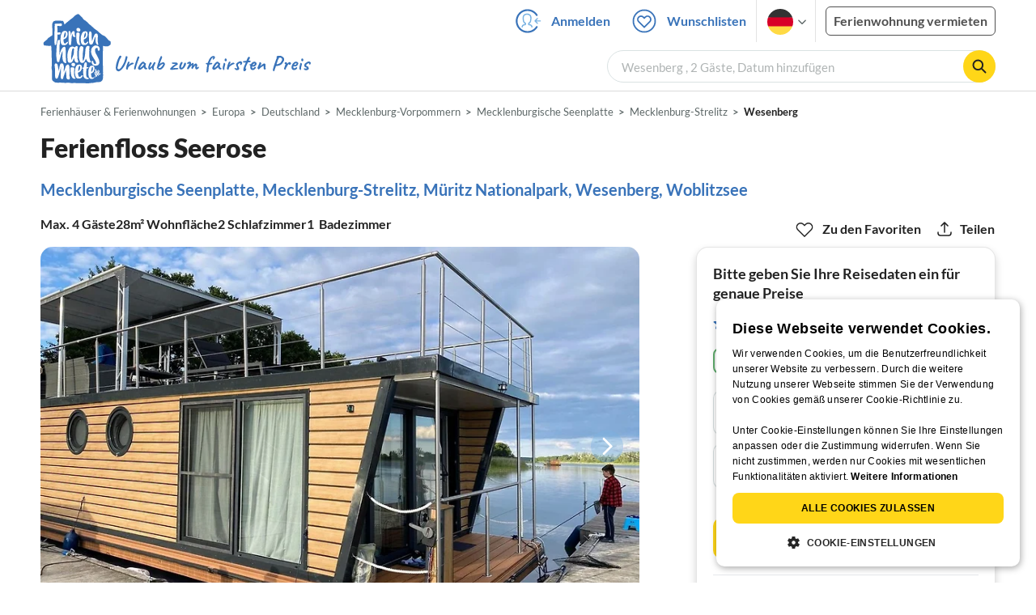

--- FILE ---
content_type: text/html; charset=utf-8
request_url: https://www.ferienhausmiete.de/418791.htm
body_size: 67746
content:
<!DOCTYPE html>
<html lang="de"
      class="group/pwa leading-normal lato box-border text-[16px] min-w-[300px] overflow-x-hidden">
<head>
    <link rel="dns-prefetch" href="//static.ferienhausmiete.de">
    <link rel="dns-prefetch" href="//www.google-analytics.com">
            <!--PWA start-->
<!-- Android  -->
<meta name="theme-color" content="#ffffff">
<meta name="mobile-web-app-capable" content="yes">

<!-- iOS -->
<meta name="apple-mobile-web-app-title" content="Ferienhausmiete">
<meta name="apple-mobile-web-app-capable" content="yes">
<meta name="apple-mobile-web-app-status-bar-style" content="default">

<!-- iOS Smart App Banner -->
<meta name="apple-itunes-app" content="app-id=6475052679, app-argument=https://www.ferienhausmiete.de/418791.htm?obj_nr=418791">

<!-- Windows -->
<meta name="msapplication-navbutton-color" content="#3973b9">
<meta name="msapplication-TileColor" content="#3973b9">
<meta name="msapplication-TileImage" content="/pwa/icons/icon-144x144.png">

<!-- Pinned Sites  -->
<meta name="application-name" content="Ferienhausmiete">
<meta name="msapplication-tooltip" content="Ferienhäuser & Ferienwohnungen günstig von privat mieten">
<meta name="msapplication-starturl" content="/">

<!-- Tap highlighting  -->
<meta name="msapplication-tap-highlight" content="no">

<!-- UC Mobile Browser  -->
<meta name="full-screen" content="yes">
<meta name="browsermode" content="application">

<!-- Disable night mode for this page  -->
<meta name="nightmode" content="disable">

<!-- Layout mode -->
<meta name="layoutmode" content="standard">

<!-- imagemode - show image even in text only mode  -->
<meta name="imagemode" content="force">

<!-- Orientation  -->
<meta name="screen-orientation" content="portrait">
<link rel="manifest" href="/manifest.json">
<!--PWA end-->

<script>
    if (typeof navigator.serviceWorker !== 'undefined' && window.matchMedia('(display-mode: standalone)').matches) {
        navigator.serviceWorker.register('/OneSignalSDKWorker.js')
    }
</script>


<!--OneSignal logic-->
<script src="https://cdn.onesignal.com/sdks/web/v16/OneSignalSDK.page.js" defer></script>
<script>
    window.OneSignalDeferred = window.OneSignalDeferred || [];
    OneSignalDeferred.push(async function(OneSignal) {
        await OneSignal.init({
            appId: "78f4a2b8-b690-4f52-8c37-4af2fdb9c7db",
            autoResubscribe: true,
        });
        if (OneSignal.User && OneSignal.User.PushSubscription.optedIn) {
            if (OneSignal.User.PushSubscription.id && OneSignal.User.PushSubscription.id != undefined) {
                document.cookie = `onesignal_subscription_id=${OneSignal.User.PushSubscription.id}; path=/; expires=Thu, 31 Dec 2099 23:59:59 GMT;`;
            } else {
                document.cookie = `onesignal_subscription_id=; path=/; expires=Thu, 31 Dec 2000 23:59:59 UTC;`;
            }
            if (OneSignal.User.onesignalId && OneSignal.User.onesignalId != undefined) {
                document.cookie = `onesignal_onesignal_id=${OneSignal.User.onesignalId}; path=/; expires=Thu, 31 Dec 2099 23:59:59 GMT;`;
            } else {
                document.cookie = `onesignal_onesignal_id=; path=/; expires=Thu, 31 Dec 2000 23:59:59 UTC;`;
            }
            if (OneSignal.User.PushSubscription.optedIn) {
                            }
        }
    });
</script>

<script>
    // Subscribe button logic moved here to run globally via OneSignalDeferred
    document.addEventListener('DOMContentLoaded', function() {
        window.OneSignalDeferred = window.OneSignalDeferred || [];
        OneSignalDeferred.push(function(OneSignal) {
            var pushSubscribe = document.getElementById('push-subscribe');
            var btn = document.getElementById('push-subscribe-button');
            var pushUnsubscribe = document.getElementById('push-unsubscribe');
            var unbtn = document.getElementById('push-unsubscribe-button');
            if (!btn && !unbtn) { return; }

            function updateState() {
                try {
                    var isOptedIn = !!(OneSignal.User && OneSignal.User.PushSubscription && OneSignal.User.PushSubscription.optedIn);
                    console.log("isOptedIn", isOptedIn);
                    console.log("pushSubscribe", pushSubscribe)
                    console.log("pushUnsubscribe", pushUnsubscribe)
                    if (pushSubscribe) {
                        pushSubscribe.style.display = isOptedIn ? 'none' : 'block';
                    }
                    if (pushUnsubscribe) {
                        pushUnsubscribe.style.display = isOptedIn ? 'block' : 'none';
                    }
                } catch (e) {
                    console.error(e);
                }
            }

            updateState();

            if (btn) btn.addEventListener('click', async function() {
                try {
                    var userId = btn.getAttribute('data-user-id') ? String(btn.getAttribute('data-user-id')) : '';
                    if (OneSignal.Notifications && OneSignal.Notifications.requestPermission) {
                        console.log("Before requestPermission", OneSignal.Notifications)
                        await OneSignal.Notifications.requestPermission();
                        console.log("After requestPermission", OneSignal.Notifications)
                    } else if (OneSignal.Slidedown && OneSignal.Slidedown.promptPush) {
                        console.log("Before promptPush", OneSignal.Slidedown);
                        await OneSignal.Slidedown.promptPush();
                        console.log("After promptPush", OneSignal.Slidedown);
                    }

                    var sub = (OneSignal.User && OneSignal.User.PushSubscription) ? OneSignal.User.PushSubscription : null;
                    console.log("sub", sub);
                    if (sub && sub.optedIn) {
                        if (sub.id) {
                            document.cookie = 'onesignal_subscription_id=' + sub.id + '; path=/; expires=Thu, 31 Dec 2099 23:59:59 GMT;';
                        } else {
                            document.cookie = 'onesignal_subscription_id=; path=/; expires=Thu, 31 Dec 2000 23:59:59 UTC;';
                        }
                        console.log("OneSignal.User", OneSignal.User);
                        if (OneSignal.User && OneSignal.User.onesignalId) {
                            document.cookie = 'onesignal_onesignal_id=' + OneSignal.User.onesignalId + '; path=/; expires=Thu, 31 Dec 2099 23:59:59 GMT;';
                        } else {
                            document.cookie = 'onesignal_onesignal_id=; path=/; expires=Thu, 31 Dec 2000 23:59:59 UTC;';
                        }
                        console.log("userId", userId)
                        if (userId) {
                            await OneSignal.login(userId);
                            document.cookie = 'onesignal_external_id=' + userId + '; path=/; expires=Thu, 31 Dec 2099 23:59:59 GMT;';
                        }
                        updateState();
                    }
                } catch (e) {
                    console.error('OneSignal subscribe error', e);
                }
            });

            if (unbtn) unbtn.addEventListener('click', async function() {
                try {
                    // Capture current subscription id BEFORE opting out
                    var currentSubId = '';
                    try {
                        currentSubId = (OneSignal.User && OneSignal.User.PushSubscription && OneSignal.User.PushSubscription.id)
                            ? String(OneSignal.User.PushSubscription.id) : '';
                        if (!currentSubId) {
                            var m = document.cookie.match(/(?:^|;)\\s*onesignal_subscription_id=([^;]+)/);
                            currentSubId = m && m[1] ? decodeURIComponent(m[1]) : '';
                        }
                    } catch (e) { /* noop */ }

                    if (OneSignal.User && OneSignal.User.PushSubscription && OneSignal.User.PushSubscription.optOut) {
                        console.log("Before OneSignal.User.PushSubscription.optOut()", OneSignal.User)
                        await OneSignal.User.PushSubscription.optOut();
                        console.log("After OneSignal.User.PushSubscription.optOut()", OneSignal.User)
                    }

                    // After successful opt-out, remove server-side record
                    if (currentSubId) {
                        try {
                            await fetch('/api/v3/push/subscriptions/' + encodeURIComponent(currentSubId), {
                                method: 'DELETE',
                                credentials: 'same-origin',
                                headers: { 'Accept': 'application/json' }
                            });
                        } catch (e) {
                            console.error('Failed to delete subscription on server', e);
                        }
                    }
                    // Clear cookies
                    document.cookie = 'onesignal_subscription_id=; path=/; expires=Thu, 31 Dec 2000 23:59:59 UTC;';
                    document.cookie = 'onesignal_onesignal_id=; path=/; expires=Thu, 31 Dec 2000 23:59:59 UTC;';
                    document.cookie = 'onesignal_external_id=; path=/; expires=Thu, 31 Dec 2000 23:59:59 UTC;';
                    if (OneSignal.logout) {
                        try { await OneSignal.logout(); } catch (e) {}
                    }
                    updateState();
                } catch (e) {
                    console.error('OneSignal unsubscribe error', e);
                }
            });
        });
    });
</script>
        <link rel="preload" as="style" href="https://www.ferienhausmiete.de/build/assets/tailwind.09da3a04.css" /><link rel="stylesheet" href="https://www.ferienhausmiete.de/build/assets/tailwind.09da3a04.css" />    <meta http-equiv="content-type" content="text/html; charset=UTF-8">

<meta http-equiv="content-language" content="de">
<meta name="description" content=" Ferienfloss Seerose in Wesenberg, Hausboot für 4 Personen ✔ direkt von privat ✔ keine Service-Gebühr ">
<meta name="keywords" content="">
<meta name="author" content="Ferienhausmiete.de"/>

<meta name="x-fhm-datepicker-max-years-ahead" content="2">
<meta name="x-fhm-datepicker-max-date" content="2028-01-31">

    <meta name="robots" content="index,follow"/>

        <meta itemprop="name" content="Ferienfloss Seerose" />
    <meta itemprop="description" content="Ferienfloss Seerose in Wesenberg, Hausboot für 4 Personen ✔ direkt von privat ✔ keine Service-Gebühr " />
    <meta itemprop="image" content="https://static.ferienhausmiete.de/pictures/108012/bilder/108012_69631304422761.jpg" />
    <meta property="og:title" content="Ferienfloss Seerose" />
    <meta property="og:type" content="website" />
    <meta property="og:url" content="https://www.ferienhausmiete.de/418791.htm" />
    <meta property="og:image" content="https://static.ferienhausmiete.de/pictures/108012/bilder/108012_69631304422761.jpg" />
    <meta property="og:description" content="Ferienfloss Seerose in Wesenberg, Hausboot für 4 Personen ✔ direkt von privat ✔ keine Service-Gebühr " />
    <meta name="twitter:card" content="summary">
    <meta name="twitter:url" content="https://www.ferienhausmiete.de/418791.htm">
    <meta name="twitter:title" content="Ferienfloss Seerose">
    <meta name="twitter:description" content="Ferienfloss Seerose in Wesenberg, Hausboot für 4 Personen ✔ direkt von privat ✔ keine Service-Gebühr ">
    <meta name="twitter:image" content="https://static.ferienhausmiete.de/pictures/108012/bilder/108012_69631304422761.jpg">
    <meta name="thumbnail" content="https://static.ferienhausmiete.de/pictures/108012/bilder_klein/108012_69631304422761.jpg" />
    

    <meta name="viewport" content="width=device-width, initial-scale=1, maximum-scale=5.0, user-scalable=yes"/>


    <link rel="canonical" href="https://www.ferienhausmiete.de/418791.htm">


                        <link rel="alternate" hreflang="de" href="https://www.ferienhausmiete.de/418791.htm">
                    <link rel="alternate" hreflang="en" href="https://www.tourist-paradise.com/418791.htm">
                    <link rel="alternate" hreflang="fr" href="https://www.resido.fr/418791.htm">
                    <link rel="alternate" hreflang="pl" href="https://www.domy-letniskowe.com/418791.htm">
                    <link rel="alternate" hreflang="it" href="https://www.resido.it/418791.htm">
                    <link rel="alternate" hreflang="es" href="https://www.resido.es/418791.htm">
                    <link rel="alternate" hreflang="nl" href="https://www.vakantiehuisnu.nl/418791.htm">
                    <link rel="alternate" hreflang="hr" href="https://www.resido.hr/418791.htm">
                    <link rel="alternate" hreflang="x-default" href="https://www.ferienhausmiete.de/418791.htm">
            
<title>Ferienfloss Seerose in Wesenberg ab 99 € direkt bei Firma Seeurlaub-MV.de, Herr G. Schlutt mieten</title>

<link rel="shortcut icon" type="image/x-icon" href="/favicon.ico"/>
<link rel="apple-touch-icon" href="/images/apple-touch-icon.png" />
<link rel="apple-touch-icon" sizes="57x57" href="/images/apple-touch-icon-57x57.png" />
<link rel="apple-touch-icon" sizes="72x72" href="/images/apple-touch-icon-72x72.png" />
<link rel="apple-touch-icon" sizes="76x76" href="/images/apple-touch-icon-76x76.png" />
<link rel="apple-touch-icon" sizes="114x114" href="/images/apple-touch-icon-114x114.png" />
<link rel="apple-touch-icon" sizes="120x120" href="/images/apple-touch-icon-120x120.png" />
<link rel="apple-touch-icon" sizes="144x144" href="/images/apple-touch-icon-144x144.png" />
<link rel="apple-touch-icon" sizes="152x152" href="/images/apple-touch-icon-152x152.png" />
<link rel="apple-touch-icon" sizes="180x180" href="/images/apple-touch-icon-180x180.png" />

        <script type="application/ld+json">
    {"@context":"https:\/\/schema.org","@type":"Organization","contactPoint":{"@type":"ContactPoint","telephone":"+49 30 609 891 44","contactType":"customer service"},"additionalType":"WebSite","url":"https:\/\/www.ferienhausmiete.de","logo":"https:\/\/ferienhausmiete.de\/images\/logo.png","name":"Ferienhausmiete.de","sameAs":["https:\/\/www.facebook.com\/ferienhausmiete.de","https:\/\/twitter.com\/ferienhausmiete","https:\/\/www.instagram.com\/ferienhausmiete.de","https:\/\/www.pinterest.de\/ferienhausmiete\/",null,null],"subOrganization":[{"@id":"https:\/\/www.tourist-paradise.com"},{"@id":"https:\/\/www.resido.fr"},{"@id":"https:\/\/www.domy-letniskowe.com"},{"@id":"https:\/\/www.resido.it"},{"@id":"https:\/\/www.resido.es"},{"@id":"https:\/\/www.vakantiehuisnu.nl"},{"@id":"https:\/\/www.resido.hr"}]}</script>        <script type="application/ld+json">
    {"@context":"https:\/\/schema.org","@type":"VacationRental","additionalType":"VacationRental","containsPlace":{"@type":"Accommodation","additionalType":"EntirePlace","bed":[{"@type":"BedDetails","typeOfBed":"Doppelbett","numberOfBeds":1},{"@type":"BedDetails","typeOfBed":"Etagenbett","numberOfBeds":1}],"occupancy":{"@type":"QuantitativeValue","value":4},"amenityFeature":[{"@type":"LocationFeatureSpecification","name":"beachAccess","value":true},{"@type":"LocationFeatureSpecification","name":"kidsFriendly","value":true},{"@type":"LocationFeatureSpecification","name":"heating","value":true},{"@type":"LocationFeatureSpecification","name":"kitchen","value":true},{"@type":"LocationFeatureSpecification","name":"microwave","value":true},{"@type":"LocationFeatureSpecification","name":"outdoorGrill","value":true},{"@type":"LocationFeatureSpecification","name":"ovenStove","value":true},{"@type":"LocationFeatureSpecification","name":"patio","value":true},{"@type":"LocationFeatureSpecification","name":"petsAllowed","value":true},{"@type":"LocationFeatureSpecification","name":"tv","value":true},{"@type":"LocationFeatureSpecification","name":"wheelchairAccessible","value":true},{"@type":"LocationFeatureSpecification","name":"wifi","value":true}],"floorSize":{"@type":"QuantitativeValue","value":28,"unitCode":"MTK"},"numberOfBathroomsTotal":1,"numberOfBedrooms":2,"numberOfRooms":5},"identifier":418791,"name":"Ferienfloss Seerose","address":{"@type":"PostalAddress","addressCountry":"DE","addressLocality":"","addressRegion":"Wesenberg","postalCode":"17255","streetAddress":"Naturhafen Wesenberg - Am Hang"},"aggregateRating":{"ratingValue":4.9,"ratingCount":22,"bestRating":5,"reviewCount":22},"image":["https:\/\/static.ferienhausmiete.de\/pictures\/108012\/bilder_original\/108012_69631304422761.jpg","https:\/\/static.ferienhausmiete.de\/pictures\/108012\/bilder_original\/108012_75492404422761.jpg","https:\/\/static.ferienhausmiete.de\/pictures\/108012\/bilder_original\/108012_12258904422761.jpg","https:\/\/static.ferienhausmiete.de\/pictures\/108012\/bilder_original\/108012_53981344422761.jpg","https:\/\/static.ferienhausmiete.de\/pictures\/108012\/bilder_original\/108012_19819044422761.jpg","https:\/\/static.ferienhausmiete.de\/pictures\/108012\/bilder_original\/108012_317334422761.jpg","https:\/\/static.ferienhausmiete.de\/pictures\/108012\/bilder_original\/108012_15441954422761.jpg","https:\/\/static.ferienhausmiete.de\/pictures\/108012\/bilder_original\/108012_3518954422761.jpg","https:\/\/static.ferienhausmiete.de\/pictures\/108012\/bilder_original\/108012_8008664422761.jpg","https:\/\/static.ferienhausmiete.de\/pictures\/108012\/bilder_original\/108012_192864422761.jpg","https:\/\/static.ferienhausmiete.de\/pictures\/108012\/bilder_original\/108012_48061264422761.jpg"],"checkinTime":"","checkoutTime":"","description":"Urlaub direkt auf dem Wasser \u2013 dieses Erlebnis bietet Ihnen das schwimmende Ferienflo\u00df Seerose. Das fest anliegende Bootshaus hat eine Wohnfl\u00e4che von 28 m\u00b2 + 40 m\u00b2 Sonnendeck. Bis zu 4 Erwachsene + 1 Kleinkind + 2 Hunde haben gen\u00fcgend Platz f\u00fcr einen erholsamen Urlaub. Das Flo\u00df ist winterfest isoliert und alle R\u00e4ume verf\u00fcgen \u00fcber eine Heizung. Eine offene Wohnk\u00fcche, 2 Schlafzimmer sowie 2...","knowsLanguage":["de-DE"],"review":[{"@type":"Review","reviewRating":{"@type":"Rating","ratingValue":5,"bestRating":5},"author":{"@type":"Person","name":"Tina S. aus Leun"},"datePublished":"2025-10-25","contentReferenceTime":"2025-10-19"},{"@type":"Review","reviewRating":{"@type":"Rating","ratingValue":5,"bestRating":5},"author":{"@type":"Person","name":"Ines F. aus 15306 Lindendorf OT Libbenichen"},"datePublished":"2025-10-04","contentReferenceTime":"2025-09-29"},{"@type":"Review","reviewRating":{"@type":"Rating","ratingValue":5,"bestRating":5},"author":{"@type":"Person","name":"Diana D. aus M\u00fcncheberg"},"datePublished":"2025-10-03","contentReferenceTime":"2025-09-28"},{"@type":"Review","reviewRating":{"@type":"Rating","ratingValue":5,"bestRating":5},"author":{"@type":"Person","name":"Diana D. aus M\u00fcncheberg"},"datePublished":"2025-10-03","contentReferenceTime":"2025-09-28"},{"@type":"Review","reviewRating":{"@type":"Rating","ratingValue":5,"bestRating":5},"author":{"@type":"Person","name":"Timm N. aus Rechtenbach"},"datePublished":"2025-07-29","contentReferenceTime":"2025-07-19"},{"@type":"Review","reviewRating":{"@type":"Rating","ratingValue":5,"bestRating":5},"author":{"@type":"Person","name":"Bernd K. aus Haimelkofen"},"datePublished":"2025-06-29","contentReferenceTime":"2025-06-21"},{"@type":"Review","reviewRating":{"@type":"Rating","ratingValue":4.2,"bestRating":5},"author":{"@type":"Person","name":"Katharina M. aus K\u00f6ln"},"datePublished":"2025-05-31","contentReferenceTime":"2025-05-25"},{"@type":"Review","reviewRating":{"@type":"Rating","ratingValue":5,"bestRating":5},"author":{"@type":"Person","name":"Wellern S. aus Bleckede"},"datePublished":"2025-05-14","contentReferenceTime":"2025-05-05"},{"@type":"Review","reviewRating":{"@type":"Rating","ratingValue":4.6,"bestRating":5},"author":{"@type":"Person","name":"Andreas M. aus Bernau bei Berlin"},"datePublished":"2025-04-02","contentReferenceTime":"2025-03-29"},{"@type":"Review","reviewRating":{"@type":"Rating","ratingValue":4.8,"bestRating":5},"author":{"@type":"Person","name":"Swen G. aus Gr\u00fcnheide"},"datePublished":"2024-10-26","contentReferenceTime":"2024-10-21"},{"@type":"Review","reviewRating":{"@type":"Rating","ratingValue":4.8,"bestRating":5},"author":{"@type":"Person","name":"Ingrid K. aus Niederbayern"},"datePublished":"2024-10-13","contentReferenceTime":"2024-10-05"},{"@type":"Review","reviewRating":{"@type":"Rating","ratingValue":5,"bestRating":5},"author":{"@type":"Person","name":"Ren\u00e9 L. aus Pulsnitz"},"datePublished":"2024-09-15","contentReferenceTime":"2024-07-06"},{"@type":"Review","reviewRating":{"@type":"Rating","ratingValue":4.8,"bestRating":5},"author":{"@type":"Person","name":"Melanie W. aus Am Sprudel 13"},"datePublished":"2024-08-25","contentReferenceTime":"2024-08-17"},{"@type":"Review","reviewRating":{"@type":"Rating","ratingValue":4.6,"bestRating":5},"author":{"@type":"Person","name":"Hauke S. aus Friedrichskoog"},"datePublished":"2024-08-07","contentReferenceTime":"2024-07-27"},{"@type":"Review","reviewRating":{"@type":"Rating","ratingValue":5,"bestRating":5},"author":{"@type":"Person","name":"Harald L. aus 39539  Havelberg"},"datePublished":"2024-08-05","contentReferenceTime":"2024-07-20"},{"@type":"Review","reviewRating":{"@type":"Rating","ratingValue":5,"bestRating":5},"author":{"@type":"Person","name":"Kathrin D. aus Berlin"},"datePublished":"2024-07-24","contentReferenceTime":"2024-07-13"},{"@type":"Review","reviewRating":{"@type":"Rating","ratingValue":5,"bestRating":5},"author":{"@type":"Person","name":"Michael H. aus 04509 Delitzsch, Karl-Marx-Str. 10"},"datePublished":"2024-05-05","contentReferenceTime":"2024-04-28"},{"@type":"Review","reviewRating":{"@type":"Rating","ratingValue":5,"bestRating":5},"author":{"@type":"Person","name":"Kirstin D. aus Uetze"},"datePublished":"2024-04-14","contentReferenceTime":"2024-04-10"},{"@type":"Review","reviewRating":{"@type":"Rating","ratingValue":4.6,"bestRating":5},"author":{"@type":"Person","name":"Tina H. aus Lawo"},"datePublished":"2024-04-05","contentReferenceTime":"2024-03-30"},{"@type":"Review","reviewRating":{"@type":"Rating","ratingValue":4.8,"bestRating":5},"author":{"@type":"Person","name":"Andrea S. aus 15370 Fredersdorf"},"datePublished":"2023-10-16","contentReferenceTime":"2023-10-09"},{"@type":"Review","reviewRating":{"@type":"Rating","ratingValue":4.6,"bestRating":5},"author":{"@type":"Person","name":"Elke G. aus J\u00fcterbog"},"datePublished":"2023-09-29","contentReferenceTime":"2023-09-25"},{"@type":"Review","reviewRating":{"@type":"Rating","ratingValue":5,"bestRating":5},"author":{"@type":"Person","name":"Anton V. aus Duisburg"},"datePublished":"2023-09-11","contentReferenceTime":"2023-09-02"}],"geo":{"@type":"GeoCoordinates","latitude":53.292894001709,"longitude":12.97587349308},"priceRange":"ab 99\u20ac"}</script>    
    <link rel="preload" as="style" href="https://www.ferienhausmiete.de/build/assets/detail.1f4fa606.css" /><link rel="stylesheet" href="https://www.ferienhausmiete.de/build/assets/detail.1f4fa606.css" />
    <script type="text/javascript">
        //TODO: migrate to build
        load_resource=function(e){let r=e.src||e.href,o=!1;if(load_resource.resources=[],load_resource.index=-1,load_resource.loading=!1,load_resource.next=function(){if(load_resource.loading)return;load_resource.loading=!0;let s=load_resource.resources[++load_resource.index],c=document.getElementsByTagName("head")[0];if(c.childNodes.forEach(function(e){e.href&&!o&&e.href.indexOf(r)>=0&&(o=!0),e.src&&!o&&e.src.indexOf(r)>=0&&(o=!0)}),!o){let r="";if("css"===e.role){for(var l in r=document.createElement("link"),e)"role"!==l&&"src"!==l&&r.setAttribute(l,e[l]);r.type=r.type||"text/css",r.rel=r.rel||"stylesheet",r.href=s.src}else{for(var l in r=document.createElement("script"),e)"role"!==l&&r.setAttribute(l,e[l]);r.defer=r.defer||!0,r.src=s.src}r.onload=(()=>{load_resource.loading=!1,void 0===load_resource.resources&&(load_resource.resources=[]),load_resource.index<load_resource.resources.length-1&&load_resource.next(),s.resolve()}),c.appendChild(r)}},r&&!o){for(var s=0;s<load_resource.resources.length;s++)if(load_resource.resources[s].src==r)return load_resource.resources[s].promise;let e={src:r};e.promise=new Promise(r=>{e.resolve=r}),load_resource.resources.push(e),load_resource.next()}return load_resource.resources[load_resource.resources.length-1].promise};

        function lazyLoadCss(resource) {
            [resource].forEach(load_resource);
        }

            </script>

    <script defer type='text/javascript' charset='UTF-8' src='/external/cookie-consent/de.js?ver=4709'></script>
    <link rel="modulepreload" as="script" href="https://www.ferienhausmiete.de/build/assets/pwa.025410b4.js" /><script type="module" src="https://www.ferienhausmiete.de/build/assets/pwa.025410b4.js"></script>
    <link rel="modulepreload" as="script" href="https://www.ferienhausmiete.de/build/assets/detail.9af8196c.js" /><link rel="modulepreload" as="script" href="https://www.ferienhausmiete.de/build/assets/preload-helper.b37b16ae.js" /><link rel="modulepreload" as="script" href="https://www.ferienhausmiete.de/build/assets/jquery.ff1e67ea.js" /><link rel="modulepreload" as="script" href="https://www.ferienhausmiete.de/build/assets/common.a447b99e.js" /><link rel="modulepreload" as="script" href="https://www.ferienhausmiete.de/build/assets/go-to-url.c3dfb49c.js" /><link rel="modulepreload" as="script" href="https://www.ferienhausmiete.de/build/assets/lazy-image.8fc7e2a9.js" /><link rel="modulepreload" as="script" href="https://www.ferienhausmiete.de/build/assets/datepicker.b0080e10.js" /><link rel="modulepreload" as="script" href="https://www.ferienhausmiete.de/build/assets/autocomplete.202c9b51.js" /><link rel="modulepreload" as="script" href="https://www.ferienhausmiete.de/build/assets/jquery.magnific-popup.dd7be2c9.js" /><link rel="modulepreload" as="script" href="https://www.ferienhausmiete.de/build/assets/_commonjsHelpers.7cb7c728.js" /><link rel="modulepreload" as="script" href="https://www.ferienhausmiete.de/build/assets/dayjs.min.ade4f6cc.js" /><link rel="modulepreload" as="script" href="https://www.ferienhausmiete.de/build/assets/datepicker-meta.654f0570.js" /><link rel="modulepreload" as="script" href="https://www.ferienhausmiete.de/build/assets/jquery-ui.a7b294c9.js" /><script type="module" src="https://www.ferienhausmiete.de/build/assets/detail.9af8196c.js"></script>    <script>
        var GOOGLE_MAPS_API_KEY = "AIzaSyAvVNkffyLnbJBnf8kWxRk_QjXeg1khb3g";
        var MAP_BOX_TOKEN = "pk.eyJ1IjoiZmVyaWVuaGF1c21pZXRlIiwiYSI6ImNqZ3MycWJiODBiZDcyd3F3cGNtZ2Y0aHYifQ.7wpTGVflJytDcpD8KPR4vw";
        var MAP_TILER_TOKEN = "26ZojJTV4N2rA5D6MgZd";
        var GOOGLE_MAPS_API_KEY_DETAIL_PAGE = "AIzaSyA6O5MAhPj0mhKq2yqDDtml6-novp8Itag";
        var DETAIL_PAGE_MAP_PROVIDER = "maptiler";
        var autoload_map = "1";
        var details_page_lang = {"show_more_lang":"mehr anzeigen","show_less_lang":"weniger anzeigen"};

        window.TRANSLATIONS = Object.assign((window.TRANSLATIONS || {}), {"guest":"Gast","guests":"G\u00e4ste","baby":"Kleinkind","babies":"Kleinkinder","haustier":"Haustier","haustiere":"Haustiere"});

        var isEmptyFreeTimeActivity = '';

        window.addEventListener('DOMContentLoaded', () => {
            if (isEmptyFreeTimeActivity) {
                document.getElementsByClassName('free-time-activity')[0].classList.add('hidden');
                document.getElementsByClassName('free-time-activity-hr')[0].classList.add('hidden');
            }
        })
    </script>



<script>

    if (typeof funcGtm == 'undefined') {
        dataLayer = [{}];
        gtmCode = 'GTM-N2VT8CH';

        <!-- Google Tag Manager -->
        var funcGtm = function () {
            (function (w, d, s, l, i) {
                w[l] = w[l] || [];
                w[l].push({'gtm.start': new Date().getTime(), event: 'gtm.js'});
                var f = d.getElementsByTagName(s)[0], j = d.createElement(s),
                    dl = l != 'dataLayer' ? '&l=' + l : '';
                j.async = true;
                j.src = 'https://www.googletagmanager.com/gtm.js?id=' + i + dl;
                f.parentNode.insertBefore(j, f);
            })(window, document, 'script', 'dataLayer', gtmCode);
        }
    }

    function runGtmUntilCookieIsSet(func, interval = 1000) {
        const checkIntervalGtm = setInterval(() => {
            let allowedGtm = !!document.cookie.split('; ').find(row => row.startsWith('CookieScriptConsent=') && JSON.parse(decodeURIComponent(row.split('=')[1])).categories?.includes('performance'));
            if (allowedGtm) {
                clearInterval(checkIntervalGtm); // Stop checking
                func();
            }
        }, interval); // Check every `interval` milliseconds
    }

    runGtmUntilCookieIsSet(funcGtm);

</script>


    <script>
        if (typeof funcMautic == 'undefined') {
            var funcMautic = function () {
                (function (w, d, t, u, n, a, m) {
                    w['MauticTrackingObject'] = n;
                    w[n] = w[n] || function () {
                        (w[n].q = w[n].q || []).push(arguments)
                    }, a = d.createElement(t),
                        m = d.getElementsByTagName(t)[0];
                    a.async = 1;
                    a.src = u;
                    m.parentNode.insertBefore(a, m)
                })(window, document, 'script', 'https://m.ferienhausmiete.de/mtc.js', 'mt');

                mt('send', 'pageview');
            }
        }

        function runMauticUntilCookieIsSet(func, interval = 1000) {
            const checkIntervalMautic = setInterval(() => {
                let allowedMautic = !!document.cookie.split('; ').find(row => row.startsWith('CookieScriptConsent=') && JSON.parse(decodeURIComponent(row.split('=')[1])).categories?.includes('functionality'));
                if (allowedMautic) {
                    clearInterval(checkIntervalMautic); // Stop checking
                    func();
                }
            }, interval); // Check every `interval` milliseconds
        }

        runMauticUntilCookieIsSet(funcMautic);
    </script>

            <link rel="preload" as="style" href="https://www.ferienhausmiete.de/build/assets/select-person-tailwind.a03861ee.css" /><link rel="stylesheet" href="https://www.ferienhausmiete.de/build/assets/select-person-tailwind.a03861ee.css" />                <link rel="preload" as="style" href="https://www.ferienhausmiete.de/build/assets/ui_menu.cbf4db42.css" /><link rel="preload" as="style" href="https://www.ferienhausmiete.de/build/assets/jquery.daterangepicker-tailwind.777be459.css" /><link rel="stylesheet" href="https://www.ferienhausmiete.de/build/assets/ui_menu.cbf4db42.css" /><link rel="stylesheet" href="https://www.ferienhausmiete.de/build/assets/jquery.daterangepicker-tailwind.777be459.css" />                <link rel="preload" as="style" href="https://www.ferienhausmiete.de/build/assets/gallery.37c3164c.css" /><link rel="preload" as="style" href="https://www.ferienhausmiete.de/build/assets/swiper-basic.25273496.css" /><link rel="stylesheet" href="https://www.ferienhausmiete.de/build/assets/gallery.37c3164c.css" /><link rel="stylesheet" href="https://www.ferienhausmiete.de/build/assets/swiper-basic.25273496.css" />                    <link rel="preload" as="style" href="https://www.ferienhausmiete.de/build/assets/accordion-text.fe38df43.css" /><link rel="stylesheet" href="https://www.ferienhausmiete.de/build/assets/accordion-text.fe38df43.css" />                                <link rel="preload" as="style" href="https://www.ferienhausmiete.de/build/assets/mfp-popup.6647c878.css" /><link rel="stylesheet" href="https://www.ferienhausmiete.de/build/assets/mfp-popup.6647c878.css" />                                <link rel="preload" as="style" href="https://www.ferienhausmiete.de/build/assets/calendar.a404d80f.css" /><link rel="stylesheet" href="https://www.ferienhausmiete.de/build/assets/calendar.a404d80f.css" />                                    <link rel="preload" as="style" href="https://www.ferienhausmiete.de/build/assets/accordion-text.fe38df43.css" /><link rel="stylesheet" href="https://www.ferienhausmiete.de/build/assets/accordion-text.fe38df43.css" />                                <link rel="preload" as="style" href="https://www.ferienhausmiete.de/build/assets/swiper-basic.25273496.css" /><link rel="stylesheet" href="https://www.ferienhausmiete.de/build/assets/swiper-basic.25273496.css" />                <link rel="preload" as="style" href="https://www.ferienhausmiete.de/build/assets/sticky-top-nav-share.962dec47.css" /><link rel="stylesheet" href="https://www.ferienhausmiete.de/build/assets/sticky-top-nav-share.962dec47.css" />            <link rel="preload" as="style" href="https://www.ferienhausmiete.de/build/assets/main-object-popup-grid.fcb51e03.css" /><link rel="stylesheet" href="https://www.ferienhausmiete.de/build/assets/main-object-popup-grid.fcb51e03.css" />                <link rel="preload" as="style" href="https://www.ferienhausmiete.de/build/assets/timeline-popup.1d05ebc0.css" /><link rel="stylesheet" href="https://www.ferienhausmiete.de/build/assets/timeline-popup.1d05ebc0.css" />                                <link rel="preload" as="style" href="https://www.ferienhausmiete.de/build/assets/search-horizontal-detail.5b17355e.css" /><link rel="stylesheet" href="https://www.ferienhausmiete.de/build/assets/search-horizontal-detail.5b17355e.css" />                                                            <link rel="preload" as="style" href="https://www.ferienhausmiete.de/build/assets/detail-map.e4005085.css" /><link rel="stylesheet" href="https://www.ferienhausmiete.de/build/assets/detail-map.e4005085.css" />                                                                            <link rel="preload" as="style" href="https://www.ferienhausmiete.de/build/assets/place-location.838d40a0.css" /><link rel="stylesheet" href="https://www.ferienhausmiete.de/build/assets/place-location.838d40a0.css" />                                                                            <link rel="preload" as="style" href="https://www.ferienhausmiete.de/build/assets/favorite-icon.20691cdb.css" /><link rel="stylesheet" href="https://www.ferienhausmiete.de/build/assets/favorite-icon.20691cdb.css" />                                            <link rel="preload" as="style" href="https://www.ferienhausmiete.de/build/assets/bedroom-captions.2c7fc030.css" /><link rel="stylesheet" href="https://www.ferienhausmiete.de/build/assets/bedroom-captions.2c7fc030.css" />            <link rel="preload" as="style" href="https://www.ferienhausmiete.de/build/assets/sorting-drop-down-3.a3245210.css" /><link rel="stylesheet" href="https://www.ferienhausmiete.de/build/assets/sorting-drop-down-3.a3245210.css" />            <link rel="preload" as="style" href="https://www.ferienhausmiete.de/build/assets/swiper-basic.25273496.css" /><link rel="stylesheet" href="https://www.ferienhausmiete.de/build/assets/swiper-basic.25273496.css" />                <link rel="preload" as="style" href="https://www.ferienhausmiete.de/build/assets/sustainability.9dc8af4c.css" /><link rel="preload" as="style" href="https://www.ferienhausmiete.de/build/assets/mouseover-info.323120a7.css" /><link rel="stylesheet" href="https://www.ferienhausmiete.de/build/assets/sustainability.9dc8af4c.css" /><link rel="stylesheet" href="https://www.ferienhausmiete.de/build/assets/mouseover-info.323120a7.css" />                <link rel="preload" as="style" href="https://www.ferienhausmiete.de/build/assets/localisation.de4c4e45.css" /><link rel="stylesheet" href="https://www.ferienhausmiete.de/build/assets/localisation.de4c4e45.css" />            <link rel="preload" as="style" href="https://www.ferienhausmiete.de/build/assets/chat.6e826cbd.css" /><link rel="stylesheet" href="https://www.ferienhausmiete.de/build/assets/chat.6e826cbd.css" />            <link rel="preload" as="style" href="https://www.ferienhausmiete.de/build/assets/accordion-text.fe38df43.css" /><link rel="stylesheet" href="https://www.ferienhausmiete.de/build/assets/accordion-text.fe38df43.css" />                    <link rel="preload" as="style" href="https://www.ferienhausmiete.de/build/assets/violation-confirmations.5f937743.css" /><link rel="stylesheet" href="https://www.ferienhausmiete.de/build/assets/violation-confirmations.5f937743.css" />            </head>
<body class="de page-detail page-template-detail               m-0 p-0 leading-[inherit] text-fhm-grey-22 text-[1em] font-normal"
      id="tailwind">

    
    <script type="text/javascript">
        //TODO: migrate to build
    (function() {
      var hasWebP = false;
      var img = new Image();
      img.onload = function() {
        hasWebP = !!(img.height > 0 && img.width > 0);
        if ( hasWebP ) {
            try {
                document.body.classList.add("has-webp");
            } catch(err) {
                document.body.classList.add("has-no-webp");
            }
        } else {
            document.body.classList.add("has-no-webp");
        }
      };
      img.onerror = function() {
        hasWebP = false;
        document.body.classList.add("has-no-webp");
      };
      img.src = '[data-uri]';
    })();
    </script>

    
                            <header class="header relative lg:px-[40px] bg-white border border-b-fhm-grey-e3 lg:border-0">
    <nav class="navbar container flex items-stretch relative z-[200] lg:z-30 min-h-[3.25rem] bg-white lg:bg-transparent">
        <div class="navbar-brand relative z-10 flex flex-auto items-stretch shrink-0 min-h-[3.25rem] lg:hidden">
            <a class="logo-link" href="https://www.ferienhausmiete.de" title="Ferienwohnungen &amp;amp; Ferienhäuser direkt von privat mieten oder vermieten">
                <img src="/images/rebranding/logos/logo_de_mobile.svg"
                     class="block max-w-[100%] w-auto h-[46px] px-[12px] mt-[3px]"
                     alt="Ferienwohnungen &amp;amp; Ferienhäuser direkt von privat mieten oder vermieten"
                     width="67"
                     height="46"
                >
            </a>
            <div class="mobile-right-menu flex items-center ml-auto">

                
                                    <span data-url="L2Zhdm9yaXRlbi5waHA="
                          data-component="go-to-url"
                          title="Wunschlisten"
                          class="px-0"
                    >
                        <img
    src="/images/svg_icons/favorites/header-empty.svg"
    alt="favorite icon"
    width="36"
    height="36"
    class="mr-[10px] header-favorite-empty size-[36px]"
>
<img
    src="/images/svg_icons/favorites/header-full.svg"
    alt="favorite icon"
    width="36"
    height="36"
    class="mr-[10px] header-favorite-full size-[36px] hidden is-hidden"
>
                    </span>
                                            <a href="https://www.ferienhausmiete.de/login.php"
                           title="Ferienhausmiete.de - Login"
                           class="px-0 h-[52px] text-fhm-blue flex items-center fhm-svg-before _037-icon-login-logout"
                        ></a>
                                    
                <div class="navbar-item-languages group navbar-item hidden px-0 lato-b cursor-pointer text-fhm-blue h-[52px] relative">
                    <div class="language-select w-[74px] h-[52px] border-x border-fhm-grey-e3 fhm-svg-after chevron-down-black group-hover:border-x-transparent after:absolute after:top-5 after:left-10">
                        <ul class="overflow-hidden bg-white border border-transparent pt-2.5 group-hover:border-x-fhm-grey-e3 group-hover:border-b-fhm-grey-e3 submenu">
                        <li class="submenu-item fhm-pl-12 pl-[12px] mb-0 h-0 duration-300 group-hover:h-8 group-hover:mb-3 relative h-8 z-10 active-language">
                <img src="/images/svg_icons/flags/de.svg" alt="Ferienhäuser & Ferienwohnungen" title="Ferienhäuser & Ferienwohnungen" height="32" width="32">
            </li>
                                <li class="submenu-item fhm-pl-12 pl-[12px] mb-0 h-0 duration-300 group-hover:h-8 group-hover:mb-3">
                <a href="https://www.tourist-paradise.com/418791.htm">
                  <img src="/images/svg_icons/flags/en.svg" alt="Holiday Homes &amp; Holiday Apartments" title="Holiday Homes &amp; Holiday Apartments" height="32" width="32">
                </a>
            </li>
                                <li class="submenu-item fhm-pl-12 pl-[12px] mb-0 h-0 duration-300 group-hover:h-8 group-hover:mb-3">
                <a href="https://www.resido.fr/418791.htm">
                  <img src="/images/svg_icons/flags/fr.svg" alt="Maisons &amp; appartements de vacances" title="Maisons &amp; appartements de vacances" height="32" width="32">
                </a>
            </li>
                                <li class="submenu-item fhm-pl-12 pl-[12px] mb-0 h-0 duration-300 group-hover:h-8 group-hover:mb-3">
                <a href="https://www.domy-letniskowe.com/418791.htm">
                  <img src="/images/svg_icons/flags/pl.svg" alt="Domy i apartamenty wakacyjne" title="Domy i apartamenty wakacyjne" height="32" width="32">
                </a>
            </li>
                                <li class="submenu-item fhm-pl-12 pl-[12px] mb-0 h-0 duration-300 group-hover:h-8 group-hover:mb-3">
                <a href="https://www.resido.it/418791.htm">
                  <img src="/images/svg_icons/flags/it.svg" alt="Case vacanza e appartamenti" title="Case vacanza e appartamenti" height="32" width="32">
                </a>
            </li>
                                <li class="submenu-item fhm-pl-12 pl-[12px] mb-0 h-0 duration-300 group-hover:h-8 group-hover:mb-3">
                <a href="https://www.resido.es/418791.htm">
                  <img src="/images/svg_icons/flags/es.svg" alt="Casas de Vacaciones y Apartamentos" title="Casas de Vacaciones y Apartamentos" height="32" width="32">
                </a>
            </li>
                                <li class="submenu-item fhm-pl-12 pl-[12px] mb-0 h-0 duration-300 group-hover:h-8 group-hover:mb-3">
                <a href="https://www.vakantiehuisnu.nl/418791.htm">
                  <img src="/images/svg_icons/flags/nl.svg" alt="Vakantiehuizen en vakantieappartementen" title="Vakantiehuizen en vakantieappartementen" height="32" width="32">
                </a>
            </li>
                                <li class="submenu-item fhm-pl-12 pl-[12px] mb-0 h-0 duration-300 group-hover:h-8 group-hover:mb-3">
                <a href="https://www.resido.hr/418791.htm">
                  <img src="/images/svg_icons/flags/hr.svg" alt="kuće &amp; apartmani za odmor" title="kuće &amp; apartmani za odmor" height="32" width="32">
                </a>
            </li>
            </ul>                    </div>
                </div>
                                    <a role="button" class="navbar-item lato-b px-0 cursor-pointer text-fhm-blue h-[52px] is-pulled-left fhm-svg-before _160-icon-search-blue-36 fake-form lg:hidden"></a>
                
                <a role="button"
                   class="navbar-burger pr-[12px] h-[52px] text-[#3973b9] flex items-center justify-center grow-0 shrink-0 relative"
                   aria-label="menu"
                   aria-expanded="false"
                   data-target="navbarMenu"
                >
                    <img class="menu-open" src="/images/svg_icons/_143-menu-open.svg" alt="menu open icon" width="36" height="36">
                    <img class="menu-close hidden ml-3" src="/images/svg_icons/_142-menu-close.svg" alt="menu close icon" width="36" height="36">
                </a>
            </div>
        </div>
        <div id="navbarMenu"
             class="navbar-menu hidden cus-navbar absolute w-[100%] top-[52px] lg:top-0 lg:flex p-0 shadow-lg lg:shadow-none bg-white lg:bg-transparent"
        >
            <div class="navbar-start lg:hidden">
                                    <hr>
                    <span data-url="L2Zhdm9yaXRlbi5waHA=" data-component="go-to-url"
                          title="Wunschlisten"
                          class="navbar-item favorite fhm-svg-before _122-icon-favourite-add-small"
                    >
                        Wunschlisten
                        <span class="counter left-9 !hidden">0</span>
                    </span>
                                            <hr>
                        <a title="Suchen"
                           class="navbar-item fhm-svg-before _160-icon-search-small fake-form"
                        >
                            Suchen
                        </a>
                                        <hr>
                                                                <a href="https://www.ferienhausmiete.de/blog" title="Reisemagazin"
                           class="navbar-item fhm-svg-before _041-icon-magazine"
                        >
                            Reisemagazin
                        </a>
                        <hr>
                                                            
                                            <a href="https://www.ferienhausmiete.de/l/ferienwohnung-vermieten/"
                           title="Ferienwohnung vermieten"
                           class="navbar-item fhm-svg-before _033-icon-letting"
                        >
                             Ferienwohnung vermieten
                        </a>
                        <hr>
                                                                        <a href="https://www.ferienhausmiete.de/login.php" title="Login"
                       class="navbar-item fhm-svg-before _037-icon-login-logout-24"
                    >
                        Login
                    </a>
                            </div>

            <div class="navbar-end hidden lg:flex lg:justify-end lg:ml-auto align-center bg-transparent">
                                                            <a href="https://www.ferienhausmiete.de/login.php"
                           title="Ferienhausmiete.de - Anmelden"
                           class="navbar-item px-[12px] py-[8px] lato-b cursor-pointer text-fhm-blue fhm-svg-before _037-icon-login"
                        >
                            Anmelden
                        </a>
                                        <div data-url="L2Zhdm9yaXRlbi5waHA=" data-component="go-to-url"
                         title="Wunschlisten"
                         class="navbar-item flex items-center px-[12px] py-[8px] lato-b cursor-pointer relative text-fhm-blue"
                    >
                        <img
    src="/images/svg_icons/favorites/header-empty.svg"
    alt="favorite icon"
    width="36"
    height="36"
    class="mr-[10px] header-favorite-empty size-[36px]"
>
<img
    src="/images/svg_icons/favorites/header-full.svg"
    alt="favorite icon"
    width="36"
    height="36"
    class="mr-[10px] header-favorite-full size-[36px] hidden is-hidden"
>
                        Wunschlisten
                        <span class="counter left-8 !hidden">0</span>
                    </div>
                                <div class="navbar-item-languages group navbar-item lato-b cursor-pointer text-fhm-blue h-[52px] relative">
                    <div class="language-select w-[74px] h-[52px] border-x border-fhm-grey-e3 fhm-svg-after chevron-down-black group-hover:border-x-transparent after:absolute after:top-5 after:left-10">
                        <ul class="overflow-hidden bg-white border border-transparent pt-2.5 group-hover:border-x-fhm-grey-e3 group-hover:border-b-fhm-grey-e3 submenu">
                        <li class="submenu-item fhm-pl-12 pl-[12px] mb-0 h-0 duration-300 group-hover:h-8 group-hover:mb-3 relative h-8 z-10 active-language">
                <img src="/images/svg_icons/flags/de.svg" alt="Ferienhäuser & Ferienwohnungen" title="Ferienhäuser & Ferienwohnungen" height="32" width="32">
            </li>
                                <li class="submenu-item fhm-pl-12 pl-[12px] mb-0 h-0 duration-300 group-hover:h-8 group-hover:mb-3">
                <a href="https://www.tourist-paradise.com/418791.htm">
                  <img src="/images/svg_icons/flags/en.svg" alt="Holiday Homes &amp; Holiday Apartments" title="Holiday Homes &amp; Holiday Apartments" height="32" width="32">
                </a>
            </li>
                                <li class="submenu-item fhm-pl-12 pl-[12px] mb-0 h-0 duration-300 group-hover:h-8 group-hover:mb-3">
                <a href="https://www.resido.fr/418791.htm">
                  <img src="/images/svg_icons/flags/fr.svg" alt="Maisons &amp; appartements de vacances" title="Maisons &amp; appartements de vacances" height="32" width="32">
                </a>
            </li>
                                <li class="submenu-item fhm-pl-12 pl-[12px] mb-0 h-0 duration-300 group-hover:h-8 group-hover:mb-3">
                <a href="https://www.domy-letniskowe.com/418791.htm">
                  <img src="/images/svg_icons/flags/pl.svg" alt="Domy i apartamenty wakacyjne" title="Domy i apartamenty wakacyjne" height="32" width="32">
                </a>
            </li>
                                <li class="submenu-item fhm-pl-12 pl-[12px] mb-0 h-0 duration-300 group-hover:h-8 group-hover:mb-3">
                <a href="https://www.resido.it/418791.htm">
                  <img src="/images/svg_icons/flags/it.svg" alt="Case vacanza e appartamenti" title="Case vacanza e appartamenti" height="32" width="32">
                </a>
            </li>
                                <li class="submenu-item fhm-pl-12 pl-[12px] mb-0 h-0 duration-300 group-hover:h-8 group-hover:mb-3">
                <a href="https://www.resido.es/418791.htm">
                  <img src="/images/svg_icons/flags/es.svg" alt="Casas de Vacaciones y Apartamentos" title="Casas de Vacaciones y Apartamentos" height="32" width="32">
                </a>
            </li>
                                <li class="submenu-item fhm-pl-12 pl-[12px] mb-0 h-0 duration-300 group-hover:h-8 group-hover:mb-3">
                <a href="https://www.vakantiehuisnu.nl/418791.htm">
                  <img src="/images/svg_icons/flags/nl.svg" alt="Vakantiehuizen en vakantieappartementen" title="Vakantiehuizen en vakantieappartementen" height="32" width="32">
                </a>
            </li>
                                <li class="submenu-item fhm-pl-12 pl-[12px] mb-0 h-0 duration-300 group-hover:h-8 group-hover:mb-3">
                <a href="https://www.resido.hr/418791.htm">
                  <img src="/images/svg_icons/flags/hr.svg" alt="kuće &amp; apartmani za odmor" title="kuće &amp; apartmani za odmor" height="32" width="32">
                </a>
            </li>
            </ul>                    </div>
                </div>
            </div>


            <span class="navbar-item lato-b cursor-pointer h-[52px] pr-0 pl-[12px] py-[8px] hidden lg:flex">
                                    <a href="https://www.ferienhausmiete.de/l/ferienwohnung-vermieten/"
                       class="border border-fhm-grey-50 text-fhm-grey-50 hover:text-white hover:bg-fhm-grey-50 is-outlined min-h-[35px] rounded-md text-base px-[9px] py-[5px]"
                       title="Ferienwohnung vermieten"
                    >Ferienwohnung vermieten</a>
                            </span>
        </div>
    </nav>

    <div class="container relative hidden lg:block">
        <a href="https://www.ferienhausmiete.de" class="logo-link inline-block"
           title="Ferienwohnungen &amp;amp; Ferienhäuser direkt von privat mieten oder vermieten"
        >
            <img class="header__logo relative h-[92px] max-w-full w-auto -mt-[38px]" height="92" width="265"
                 src="/images/rebranding/logos/logo_de.svg"
                 alt="Ferienwohnungen &amp;amp; Ferienhäuser direkt von privat mieten oder vermieten"
            >
        </a>
                    <div class="fake-search-parent hidden lg:block absolute bottom-[10px] right-0 cursor-pointer">
                <div class="fake-search relative w-[360px] min-[500px]:w-[480px] h-[40px] pl-[17px] border border-fhm-grey-light rounded-3xl">
                    <p class="text-fhm-grey-dark text-[15px] leading-10 opacity-50">
                        Wesenberg
                        , 2 Gäste, Datum hinzufügen
                    </p>
                    <div class="yellow-circle cursor-pointer bg-fhm-yellow flex items-center justify-center absolute h-10 w-10 rounded-full right-[-1px] top-[-1px]">
    <img src="/images/svg_icons/search-icon.svg" height="18" width="18"
         alt="Suchen"
    >
</div>                </div>
            </div>
            </div>

    </header>

    
                    
                
            <link rel="preload" as="style" href="https://www.ferienhausmiete.de/build/assets/application-navigation.db2e142b.css" /><link rel="stylesheet" href="https://www.ferienhausmiete.de/build/assets/application-navigation.db2e142b.css" />                                    <div id="application-navigation" class="container">
            <div>
                <span id="back-button" class="go-back">
                    <img src="/images/svg_icons/icon_back.svg" alt="Zurück" width="32" height="32">
                </span>
            </div>
            <div id="navigation-actions">
                <div>
                    <img
                        src="/images/svg_icons/_122-heart-gray-bordered.svg"
                        id="b418791"
                        data-number="418791"
                        class="object-gallery-favorite-icon favourite-add  favorite-icon jslink"
                        alt="fhm-common::rebranding.favorit_hinzu"
                        title="fhm-common::rebranding.favorit_hinzu"
                        width="32"
                        height="32"
                    >
                    <img
                        src="/images/svg_icons/_122-heart-blue-bordered.svg"
                        id="b418791"
                        data-number="418791"
                        class="object-gallery-favorite-icon favourite-added  is-hidden  favorite-icon jslink"
                        alt="Entfernen"
                        title="Entfernen"
                        width="32"
                        height="32"
                    >
                                                                                </div>
                <div>
                    <img src="/images/svg_icons/_61-share-bordered-gray.svg" class="share_popup fhm-cursor-pointer" alt="fhm-common::buttons_links.share" width="32" height="32">
                </div>
            </div>
        </div>
    
        <div class="sticky-top-nav max-[1024px]:!hidden md:hidden fixed w-full top-0 left-0 bg-white z-[100] pt-[5px] leading-[46px] shadow-[0_6px_10px_0_rgba(33,33,33,0.14),_0_1px_18px_0_rgba(33,33,33,0.03),_0_3px_6px_0_rgba(33,33,33,0.10)]"
>
    <input id="copyUrlInput" class="absolute opacity-0 z-[-10]" type="text" value="https://www.ferienhausmiete.de/418791.htm">
    <div class="container relative mx-auto max-w-[1244px] flex fhm-j-between">
        <div class="flex flex-nowrap">
            <a class="logo-link text-[16px] text-fhm-grey-22 border-0 min-h-[43px] rounded-none focus:shadow-none focus:outline-none hover:bg-white hover:text-fhm-blue active:bg-white active:text-fhm-blue" href="https://www.ferienhausmiete.de" title="Ferienwohnungen &amp;amp; Ferienhäuser direkt von privat mieten oder vermieten">
                <img src="/images/rebranding/logos/logo_de_mobile.svg" class="float-left pr-3" alt="Ferienwohnungen &amp;amp; Ferienhäuser direkt von privat mieten oder vermieten" width="53" height="43">
            </a>
            <a href="#description" class="sticky-nav-item inline-flex items-center justify-center align-center h-auto min-h-[43px] text-[16px] [&.active]:text-fhm-blue hover:text-fhm-blue focus:shadow-none text-fhm-grey-22 py-[5px] px-[9px] lato-b leading-none cursor-pointer bg-white">Beschreibung</a>
            <a href="#ausstattung" class="sticky-nav-item inline-flex items-center justify-center align-center h-auto min-h-[43px] text-[16px] [&.active]:text-fhm-blue hover:text-fhm-blue focus:shadow-none text-fhm-grey-22 py-[5px] px-[9px] lato-b leading-none cursor-pointer bg-white">Ausstattung</a>
            <a href="#anreise-lage" class="sticky-nav-item inline-flex items-center justify-center align-center h-auto min-h-[43px] text-[16px] [&.active]:text-fhm-blue hover:text-fhm-blue focus:shadow-none text-fhm-grey-22 py-[5px] px-[9px] lato-b leading-none cursor-pointer bg-white">Lage</a>
            <a href="#saison_preis" class="sticky-nav-item inline-flex items-center justify-center align-center h-auto min-h-[43px] text-[16px] [&.active]:text-fhm-blue hover:text-fhm-blue focus:shadow-none text-fhm-grey-22 py-[5px] px-[9px] lato-b leading-none cursor-pointer bg-white">Richtlinien</a>
            <a href="#navi_belegung" class="sticky-nav-item inline-flex items-center justify-center align-center h-auto min-h-[43px] text-[16px] [&.active]:text-fhm-blue hover:text-fhm-blue focus:shadow-none text-fhm-grey-22 py-[5px] px-[9px] lato-b leading-none cursor-pointer bg-white">Verfügbarkeit</a>
            <a href="#bewertungen" class="sticky-nav-item inline-flex items-center justify-center align-center h-auto min-h-[43px] text-[16px] [&.active]:text-fhm-blue hover:text-fhm-blue focus:shadow-none text-fhm-grey-22 py-[5px] px-[9px] lato-b leading-none cursor-pointer bg-white">Bewertungen</a>
        </div>
        <div class="fake-search-parent sticky-parent flex flex-nowrap">
            <div class="yellow-circle cursor-pointer bg-fhm-yellow flex items-center justify-center absolute h-10 w-10 rounded-full right-[-1px] top-[-1px]">
    <img src="/images/svg_icons/search-icon.svg" height="18" width="18"
         alt="Suchen"
    >
</div>        </div>
    </div>
</div>

        <script type="text/javascript">
    window.TRANSLATIONS = Object.assign((window.TRANSLATIONS || {}), {"guest":"Gast","guests":"G\u00e4ste","haustier":"Haustiere"});
</script>
<div class="person-select-box absolute hidden overflow-hidden w-[300px] min-w-[268px] rounded-[6px] shadow-guests z-[10002] bg-white" data-page="detail">
    <div class="form-parent bg-white">
                <div class="select-box-content group/landing-[.page-template-list]:px-0 px-5 group-[.page-template-list]:py-0 py-2.5 md:p-5">
            <div class="option items-center flex justify-between mb-6">
                <div class="option-left">
                    <span class="option-name text-fhm-grey-22 lato-b block leading-snug">Erwachsene</span>
                    <span class="option-description text-fhm-grey-22 block leading-snug pt-1.5">Ab 18 Jahren</span>
                </div>
                <div class="option-right items-center flex">
                    <span class="count-button persons-count-button subtract-count"
                      data-connection="adult-count"
                      data-action="-">-</span>
                    <span id="adult-count" class="option-value block w-[36px] text-[18px] text-fhm-grey-22 text-center lato-b" data-name="pers_1">2</span>
                    <span class="count-button persons-count-button add-count" data-connection="adult-count" data-action="+">+</span>
                </div>
            </div>

            <div class="option items-center flex justify-between mb-6"
            >
                <div class="option-left">
                    <span class="option-name text-fhm-grey-22 lato-b block leading-snug">Kinder</span>
                    <span class="option-description text-fhm-grey-22 block text-[14px] leading-snug pt-1.5">(0-17)</span>
                </div>
                <div class="option-right items-center flex">
                    <span class="count-button kid-count-button subtract-count disabled" data-connection="kid-count" data-action="-">-</span>
                    <span id="kid-count" class="option-value block w-[36px] text-[18px] text-fhm-grey-22 text-center lato-b" data-name="pers_1">0</span>
                    <span class="count-button kid-count-button add-count" data-connection="kid-count" data-action="+">+</span>
                </div>
            </div>

                            
                                    <span class="children-age-select" data-extra-children="1" />
                                                        <div class="option items-center flex justify-between"
                >
                    <div class="option-left">
                        <span class="option-name text-fhm-grey-22 lato-b block leading-snug">Haustiere</span>
                    </div>
                    <div class="option-right items-center flex">
                        <span class="animal-toggle-label text-fhm-grey-22 cursor-pointer" data-value="false">Nein</span>
                        <label class="toggle-control mx-3">
                            <input id="animals" type="checkbox" >
                            <span class="control"></span>
                        </label>
                        <span class="animal-toggle-label text-fhm-grey-22 cursor-pointer" data-value="1">Ja</span>
                    </div>
                </div>
                        <div class="select-box-footer px-0">
                <div class="select-box-info mt-4 hidden">
                    Es werden nur Unterkünfte angezeigt, in denen Haustiere erlaubt sind.
                </div>
                                    <div class="max-guests-message mt-5 hidden">
                                                    Maximal 4 Gäste möglich (inkl. Kinder über 2 Jahren)
                    </div>
                                <div class="group-[.overflow-hidden]:block select-box-buttons text-right mt-5 lg:hidden"
                >
                    <span class="apply-btn cursor-pointer underline">Schliessen</span>
                </div>
            </div>
        </div>
        <div class="popup-buttons group-[.overflow-hidden]:hidden group-[.page-detail]:hidden group/landing-[.page-template-list]:hidden flex md:hidden px-5 pt-9 hidden">
            <div class="grow-0 pr-3">
                <button class="reset-persons white-button w-full">Löschen</button>
            </div>
            <div class="grow pl-3">
                <button class="close-button yellow-button w-full">Anwenden</button>
            </div>
        </div>
    </div>
</div>

    
    
    <div class="main">
        <div class="section_header detail_section_header group bg-white mb-10">
            <div class="container group-[.fixed]:p-[15px]">
                <form class="search-form md:w-full mb-0" method="GET"
      action="/ferienwohnung-ferienhaus-urlaub/welt/r0"
      name="form" data-component="datepicker">
    <div id="fake-form" class="fake-form block md:hidden cursor-pointer bg-white">
        <div class="flex justify-between gap-2">
            <input id="destination" class="input leading-none w-full border-none p-0 min-h-[auto] text-fhm-grey"
                   placeholder="Reiseziel" readonly
                   value="Mecklenburgische Seenplatte, Mecklenburg-Strelitz, Müritz Nationalpark, Wesenberg, Woblitzsee, 2 Gäste, Datum hinzufügen">
            <span class="fhm-svg _160-icon-search-black"></span>
        </div>
    </div>
    <div id="real-form" class="flex flex-col md:block fixed md:relative z-[500] md:z-0 top-0 left-0 overflow-auto w-full h-screen md:h-auto bg-white p-2.5 md:p-0 hidden md:flex flex-wrap md:flex-nowrap gap-y-2.5 md:gap-3 md:flex-row">
        <div class="form-header mx-2.5 pb-2.5 md:hidden">
            <span class="search-form-title h1 fhm-svg-before search-icon !inline-flex">Suche</span>
            <span id="close-icon" class="fhm-svg _142-icon-menu-close-gray float-right cursor-pointer"></span>
        </div>

        <form class="search-form" method="GET" action="/ferienwohnung-ferienhaus-urlaub/welt/r0" name="form" data-component="datepicker">
    <div class="region-name-input relative md:w-full">
        <div class="user-hint bg-fhm-grey text-white lato-b py-[15px] px-2.5 mb-2.5 rounded-md hidden">
            Bitte geben Sie Ihre Daten ein, um die Preise zu sehen.
        </div>
        <div class="input-row region flex flex-col gap-[5px] md:gap-[10px] justify-center border-[2px] border-fhm-grey-e3 rounded-[6px] min-h-[49.6px] md:min-h-[auto] p-[6px]" data-component="autocomplete">
            <label for="query" class="block font-bold text-[13px] md:text-[16px] text-fhm-grey-22 leading-none active">Ort</label>
            <input id="query"
                   class="input-region ui-autocomplete-input md:relative block w-[calc(100%-50px) md:w-full h-auto min-h-auto focus:ring-0 text-fhm-grey-22 text-[14px] md:text-[15px] placeholder:text-[14px] md:placeholder:text-[15px] leading-[15px] border-none p-0 min-h-[auto] not-empty"
                   type="text"
                   name="query"
                                          value="Wesenberg"
                                      placeholder="Wohin (Region, Ort, Unterkunftsnummer)?">
            <input id="region_name" name="region_name" type="hidden" value="">
            <input id="auto" name="auto" type="hidden" value="418791">
            <input id="url_name" name="url_name" type="hidden" value="">
            <input id="auto_lang" name="auto_lang" type="hidden" value="1">
            <input id="cr" name="cr" type="hidden" value="0">
            <input id="cd" name="cd" type="hidden" value="0">
        </div>
        <div class="clear-region-name-btn absolute right-4 bottom-[50%] translate-y-[50%] cursor-pointer fhm-svg _142-icon-menu-close-gray hidden"></div>
    </div>
    <div class="date-picker-row flex md:w-full">
        <div class="date-picker-parent flex w-full border-2 border-solid border-fhm-grey-e3 rounded-md">
            <div class="arrival-column w-1/2 border-r-2 border-fhm-grey-e3">
                <div class="arrival py-[5px] px-[6px] flex flex-col gap-[5px] md:gap-[10px]">
                    <label for="search-arrival" class="block relative text-[14px] md:text-[16px] text-fhm-grey-22 font-bold leading-none">Anreise</label>
                    <input id="search-arrival" class="input-datepicker datepicker-start-date w-full inline-flex h-auto focus:ring-0 text-fhm-grey-22 text-[15px] leading-[15px] border-none p-0 min-h-[auto]" type="text" name="an" value="" placeholder="Bitte wählen" autocomplete="off" readonly="readonly">
                </div>
            </div>
            <div class="departure-column w-1/2">
                <div class="departure py-[5px] px-[6px] flex flex-col gap-[5px] md:gap-[10px]">
                    <label for="search-departure" class="block relative text-[14px] md:text-[16px] text-fhm-grey-22 font-bold leading-none">Abreise</label>
                    <input id="search-departure" class="input-datepicker datepicker-end-date w-full inline-flex h-auto focus:ring-0 text-fhm-grey-22 text-[15px] leading-[15px] border-none p-0 min-h-[auto]" type="text" name="ab" value="" placeholder="Bitte wählen" autocomplete="off" readonly="readonly">
                </div>
            </div>
        </div>
    </div>
    <div class="select-person-column w-full flex flex-col md:flex-row gap-[10px] md:gap-3">
                <div class="input-row select-person relative w-full md:w-1/2 fhm-svg-after chevron-down-black border-[2px] border-fhm-grey-e3 rounded-[6px] after:absolute after:top-[40%] after:right-[10px] p-0 md:p-[5px]">
            <div class="search-guests-parent flex h-[46px] px-[6px]">
                <span id="search-guests" class="flex items-center text-fhm-grey-22 md:block max-w-full">
                    
                    <span class="block font-bold mb-[5px] md:mb-[10px] text-[14px] md:text-[16px] leading-none hidden md:block">Gäste</span>
                    <span class="search-guests-text block w-full leading-[1.2] text-[14px] md:text-[15px] md:truncate pr-[13px] selected">
                        2 Gäste
                    </span>
                </span>
                <input id="sidebar-price-guests" class="persons-input" type="hidden" name="pers" value="2">
                <input class="adults-input" type="hidden" name="adults" value="2">
                <input class="animals-input" type="hidden" name="opt[1003]" value="">
                <input class="kid-input" type="hidden" name="kid" value="0">
                
            </div>
        </div>
        <div class="search-horizontal-submit-button w-full md:w-1/2">
            <button id="search" type="submit" class="yellow-button !text-[18px] w-full h-full">Suchen</button>
        </div>
    </div>
</form>    </div>

                
                </form>                                                    
            </div>
        </div>
        <div class="container-breadcrumbs pt-4 pb-[10px] border-t border-t-[#dbdbdb] ">
            <div class="container"
            >
                <ul itemscope itemtype="https://schema.org/BreadcrumbList"
                    class="region-breadcrumbs flex items-center flex-wrap items-start justify-start text-[12px] lg:text-[13px] mb-1.5 pl-5 lg:pl-0 list-none"
                >
                    <li class="hidden lg:flex items-center">
                        <a class="text-fhm-grey-dark pr-1.5" href="/">Ferienhäuser & Ferienwohnungen</a>
                    </li>
                                                                <li itemprop="itemListElement" itemscope itemtype="https://schema.org/ListItem"
                            class="flex items-center before:content-['>'] before:font-semibold before:text-fhm-grey-dark hidden lg:flex"
                        >
                            <a itemprop="item" href="https://www.ferienhausmiete.de/ferienwohnung-ferienhaus-urlaub/europa/r1"
                                class="px-1.5 flex items-center justify-center text-fhm-grey-dark cursor-pointer"
                            >
                                <span itemprop="name">
                                    Europa
                                </span>
                            </a>
                            <meta itemprop="position" content="1" />
                        </li>
                                            <li itemprop="itemListElement" itemscope itemtype="https://schema.org/ListItem"
                            class="flex items-center before:content-['>'] before:font-semibold before:text-fhm-grey-dark hidden lg:flex"
                        >
                            <a itemprop="item" href="https://www.ferienhausmiete.de/ferienwohnung-ferienhaus-urlaub/deutschland/r11"
                                class="px-1.5 flex items-center justify-center text-fhm-grey-dark cursor-pointer"
                            >
                                <span itemprop="name">
                                    Deutschland
                                </span>
                            </a>
                            <meta itemprop="position" content="2" />
                        </li>
                                            <li itemprop="itemListElement" itemscope itemtype="https://schema.org/ListItem"
                            class="flex items-center before:content-['>'] before:font-semibold before:text-fhm-grey-dark hidden lg:flex"
                        >
                            <a itemprop="item" href="https://www.ferienhausmiete.de/ferienwohnung-ferienhaus-urlaub/mecklenburg-vorpommern/r344"
                                class="px-1.5 flex items-center justify-center text-fhm-grey-dark cursor-pointer"
                            >
                                <span itemprop="name">
                                    Mecklenburg-Vorpommern
                                </span>
                            </a>
                            <meta itemprop="position" content="3" />
                        </li>
                                            <li itemprop="itemListElement" itemscope itemtype="https://schema.org/ListItem"
                            class="flex items-center before:content-['>'] before:font-semibold before:text-fhm-grey-dark before:hidden before:lg:flex"
                        >
                            <a itemprop="item" href="https://www.ferienhausmiete.de/ferienwohnung-ferienhaus-urlaub/mecklenburgische-seenplatte/r3974"
                                class="px-1.5 flex items-center justify-center text-fhm-grey-dark cursor-pointer pl-0 lg:pl-1.5"
                            >
                                <span itemprop="name">
                                    Mecklenburgische Seenplatte
                                </span>
                            </a>
                            <meta itemprop="position" content="4" />
                        </li>
                                            <li itemprop="itemListElement" itemscope itemtype="https://schema.org/ListItem"
                            class="flex items-center before:content-['>'] before:font-semibold before:text-fhm-grey-dark"
                        >
                            <a itemprop="item" href="https://www.ferienhausmiete.de/ferienwohnung-ferienhaus-urlaub/mecklenburg-strelitz/r23788"
                                class="px-1.5 flex items-center justify-center text-fhm-grey-dark cursor-pointer"
                            >
                                <span itemprop="name">
                                    Mecklenburg-Strelitz
                                </span>
                            </a>
                            <meta itemprop="position" content="5" />
                        </li>
                                            <li itemprop="itemListElement" itemscope itemtype="https://schema.org/ListItem"
                            class="flex items-center before:content-['>'] before:font-semibold before:text-fhm-grey-dark"
                        >
                            <a itemprop="item" href="https://www.ferienhausmiete.de/ferienwohnung-ferienhaus-urlaub/wesenberg/r22731"
                                class="px-1.5 flex items-center justify-center text-fhm-grey-dark cursor-pointer lato-b !text-fhm-grey-22"
                            >
                                <span itemprop="name">
                                    Wesenberg
                                </span>
                            </a>
                            <meta itemprop="position" content="6" />
                        </li>
                                    </ul>
            </div>
        </div>

        <div class="container section" >
            <div class="details-top-wrap details-wrap px-5 lg:px-0">
                <div class="left-side">
                    <div class="object-data-main">
                                                    <h1 class="text-[24px] md:text-[32px] font-black text-fhm-grey-22 leading-6 md:leading-[1.2]"
                            >
                                Ferienfloss Seerose
                            </h1>
                                                                            <p class="h3 hidden lg:block text-[20px] text-fhm-blue lato-b mt-[17px]">Mecklenburgische Seenplatte, Mecklenburg-Strelitz, Müritz Nationalpark, Wesenberg, Woblitzsee</p>
                                            </div>

                    <div class="lg:hidden">
                        <div class="flex gap-2.5 pt-4">
        <span class="rating-small min-w-[80px]" data-score="4.9"></span>
        <a href="#bewertungen" class="object-rating-count leading-[18px] lg:text-[14px] text-fhm-blue lato-b">
            
                            22 Bewertungen
        </a>
    </div>
                                    </div>

                    
                    <div class="flex flex-wrap gap-4 text-fhm-grey-22 my-4 lato-b">
    <div class="object-option flex text-sm md:text-base">
        <span class="capitalize">Max. </span>
                    &nbsp;4
                <span class="capitalize">&nbsp;Gäste</span>
    </div>
    <div class="object-option flex text-sm md:text-base">
        28m²
        <span class="capitalize hidden md:block">&nbsp;Wohnfläche</span>
    </div>
    <div class="object-option flex text-sm md:text-base">
        <div class="for-long">
    2

    <span class="font-weight-normal">
        Schlafzimmer
        
    </span>
</div>

        </div>
    <div class="object-option flex text-base hidden md:block">
        1
        <span class="capitalize">&nbsp;Badezimmer</span>
    </div>
</div>                </div>

            </div>

            <div class="details-wrap flex justify-between">
                <div class="left-side group/left-side w-full lg:w-[606px] min-[1216px]:w-[740px]">
                    <div class="content-box fotos relative" data-id="fotos" id="fotos">
    <div class="swiper-container gallery-top lg:rounded-[15px]">
        <div class="swiper-wrapper">
                            <div class="swiper-slide !rounded-none lg:!rounded-[10px] !w-full">
                    <a class="main-object-a relative block w-full" style="max-width: 100vw;" href="https://static.ferienhausmiete.de/pictures/108012/bilder_original/108012_69631304422761.webp" data-imagelightbox="a" title="Außenansicht" data-title="Außenansicht">
                                                    <picture>
                                <source srcset="https://static.ferienhausmiete.de/pictures/108012/small/108012_69631304422761.webp" media="(max-width: 400px)" />
                                <source srcset="https://static.ferienhausmiete.de/pictures/108012/bilder/108012_69631304422761.webp" media="(max-width: 600px)" />
                                <source srcset="https://static.ferienhausmiete.de/pictures/108012/bilder_gross/108012_69631304422761.webp" media="(max-width: 800px)" />
                                <source srcset="https://static.ferienhausmiete.de/pictures/108012/large/108012_69631304422761.webp" media="(max-width: 1024px)" />
                                <source srcset="https://static.ferienhausmiete.de/pictures/108012/bilder_gross/108012_69631304422761.webp" media="(max-width: 1216px)" />
                                <img fetchpriority="high" src="https://static.ferienhausmiete.de/pictures/108012/bilder_gross/108012_69631304422761.webp"
                                     id="sld_418791_0"
                                     title="Außenansicht"
                                     alt="Außenansicht"
                                     width="360"
                                     height="240"
                                     style="width: 100%"
                                 />
                            </picture>
                                            </a>
                </div>
                            <div class="swiper-slide !rounded-none lg:!rounded-[10px] !w-full">
                    <a class="main-object-a relative block w-full" style="max-width: 100vw;" href="https://static.ferienhausmiete.de/pictures/108012/bilder_original/108012_40531704422761.webp" data-imagelightbox="a" title="Seeseite" data-title="Seeseite">
                                                    <img
                                id="sld_418791_1"
                                title="Seeseite"
                                alt="Seeseite"
                                width="1024"
                                height="682"
                                srcset="https://static.ferienhausmiete.de/pictures/108012/small/108012_40531704422761.webp 400w,
                                        https://static.ferienhausmiete.de/pictures/108012/bilder/108012_40531704422761.webp 600w,
                                        https://static.ferienhausmiete.de/pictures/108012/bilder_gross/108012_40531704422761.webp 800w,
                                        https://static.ferienhausmiete.de/pictures/108012/large/108012_40531704422761.webp 1024w"
                                sizes="(max-width: 400px) 400px,
                                        (max-width: 600px) 600px,
                                        (max-width: 800px) 800px,
                                        (max-width: 1023px) 1024px,
                                        (max-width: 1215px) 700px"
                                loading="lazy"
                            />
                                            </a>
                </div>
                            <div class="swiper-slide !rounded-none lg:!rounded-[10px] !w-full">
                    <a class="main-object-a relative block w-full" style="max-width: 100vw;" href="https://static.ferienhausmiete.de/pictures/108012/bilder_original/108012_6428804422761.webp" data-imagelightbox="a" title="Seitenansicht" data-title="Seitenansicht">
                                                    <img
                                id="sld_418791_2"
                                title="Seitenansicht"
                                alt="Seitenansicht"
                                width="1024"
                                height="682"
                                srcset="https://static.ferienhausmiete.de/pictures/108012/small/108012_6428804422761.webp 400w,
                                        https://static.ferienhausmiete.de/pictures/108012/bilder/108012_6428804422761.webp 600w,
                                        https://static.ferienhausmiete.de/pictures/108012/bilder_gross/108012_6428804422761.webp 800w,
                                        https://static.ferienhausmiete.de/pictures/108012/large/108012_6428804422761.webp 1024w"
                                sizes="(max-width: 400px) 400px,
                                        (max-width: 600px) 600px,
                                        (max-width: 800px) 800px,
                                        (max-width: 1023px) 1024px,
                                        (max-width: 1215px) 700px"
                                loading="lazy"
                            />
                                            </a>
                </div>
                            <div class="swiper-slide !rounded-none lg:!rounded-[10px] !w-full">
                    <a class="main-object-a relative block w-full" style="max-width: 100vw;" href="https://static.ferienhausmiete.de/pictures/108012/bilder_original/108012_75492404422761.webp" data-imagelightbox="a" title="Freisitz am Wohnbereich, Fensterfront lässt sich öffnen" data-title="Freisitz am Wohnbereich, Fensterfront lässt sich öffnen">
                                                    <img
                                id="sld_418791_3"
                                title="Freisitz am Wohnbereich, Fensterfront lässt sich öffnen"
                                alt="Freisitz am Wohnbereich, Fensterfront lässt sich öffnen"
                                width="1024"
                                height="682"
                                srcset="https://static.ferienhausmiete.de/pictures/108012/small/108012_75492404422761.webp 400w,
                                        https://static.ferienhausmiete.de/pictures/108012/bilder/108012_75492404422761.webp 600w,
                                        https://static.ferienhausmiete.de/pictures/108012/bilder_gross/108012_75492404422761.webp 800w,
                                        https://static.ferienhausmiete.de/pictures/108012/large/108012_75492404422761.webp 1024w"
                                sizes="(max-width: 400px) 400px,
                                        (max-width: 600px) 600px,
                                        (max-width: 800px) 800px,
                                        (max-width: 1023px) 1024px,
                                        (max-width: 1215px) 700px"
                                loading="lazy"
                            />
                                            </a>
                </div>
                            <div class="swiper-slide !rounded-none lg:!rounded-[10px] !w-full">
                    <a class="main-object-a relative block w-full" style="max-width: 100vw;" href="https://static.ferienhausmiete.de/pictures/108012/bilder_original/108012_72507224422761.webp" data-imagelightbox="a" title="40m² Dachterrasse mit überdachter Lounge" data-title="40m² Dachterrasse mit überdachter Lounge">
                                                    <img
                                id="sld_418791_4"
                                title="40m² Dachterrasse mit überdachter Lounge"
                                alt="40m² Dachterrasse mit überdachter Lounge"
                                width="1024"
                                height="682"
                                srcset="https://static.ferienhausmiete.de/pictures/108012/small/108012_72507224422761.webp 400w,
                                        https://static.ferienhausmiete.de/pictures/108012/bilder/108012_72507224422761.webp 600w,
                                        https://static.ferienhausmiete.de/pictures/108012/bilder_gross/108012_72507224422761.webp 800w,
                                        https://static.ferienhausmiete.de/pictures/108012/large/108012_72507224422761.webp 1024w"
                                sizes="(max-width: 400px) 400px,
                                        (max-width: 600px) 600px,
                                        (max-width: 800px) 800px,
                                        (max-width: 1023px) 1024px,
                                        (max-width: 1215px) 700px"
                                loading="lazy"
                            />
                                            </a>
                </div>
                            <div class="swiper-slide !rounded-none lg:!rounded-[10px] !w-full">
                    <a class="main-object-a relative block w-full" style="max-width: 100vw;" href="https://static.ferienhausmiete.de/pictures/108012/bilder_original/108012_12258904422761.webp" data-imagelightbox="a" title="Naturhafen Wesenberg" data-title="Naturhafen Wesenberg">
                                                    <img
                                id="sld_418791_5"
                                title="Naturhafen Wesenberg"
                                alt="Naturhafen Wesenberg"
                                width="1024"
                                height="682"
                                srcset="https://static.ferienhausmiete.de/pictures/108012/small/108012_12258904422761.webp 400w,
                                        https://static.ferienhausmiete.de/pictures/108012/bilder/108012_12258904422761.webp 600w,
                                        https://static.ferienhausmiete.de/pictures/108012/bilder_gross/108012_12258904422761.webp 800w,
                                        https://static.ferienhausmiete.de/pictures/108012/large/108012_12258904422761.webp 1024w"
                                sizes="(max-width: 400px) 400px,
                                        (max-width: 600px) 600px,
                                        (max-width: 800px) 800px,
                                        (max-width: 1023px) 1024px,
                                        (max-width: 1215px) 700px"
                                loading="lazy"
                            />
                                            </a>
                </div>
                            <div class="swiper-slide !rounded-none lg:!rounded-[10px] !w-full">
                    <a class="main-object-a relative block w-full" style="max-width: 100vw;" href="https://static.ferienhausmiete.de/pictures/108012/bilder_original/108012_13723114422761.webp" data-imagelightbox="a" title="Naturhafen Wesenberg" data-title="Naturhafen Wesenberg">
                                                    <img
                                id="sld_418791_6"
                                title="Naturhafen Wesenberg"
                                alt="Naturhafen Wesenberg"
                                width="1024"
                                height="682"
                                srcset="https://static.ferienhausmiete.de/pictures/108012/small/108012_13723114422761.webp 400w,
                                        https://static.ferienhausmiete.de/pictures/108012/bilder/108012_13723114422761.webp 600w,
                                        https://static.ferienhausmiete.de/pictures/108012/bilder_gross/108012_13723114422761.webp 800w,
                                        https://static.ferienhausmiete.de/pictures/108012/large/108012_13723114422761.webp 1024w"
                                sizes="(max-width: 400px) 400px,
                                        (max-width: 600px) 600px,
                                        (max-width: 800px) 800px,
                                        (max-width: 1023px) 1024px,
                                        (max-width: 1215px) 700px"
                                loading="lazy"
                            />
                                            </a>
                </div>
                            <div class="swiper-slide !rounded-none lg:!rounded-[10px] !w-full">
                    <a class="main-object-a relative block w-full" style="max-width: 100vw;" href="https://static.ferienhausmiete.de/pictures/108012/bilder_original/108012_53981344422761.webp" data-imagelightbox="a" title="4-er Kanu inklusive" data-title="4-er Kanu inklusive">
                                                    <img
                                id="sld_418791_7"
                                title="4-er Kanu inklusive"
                                alt="4-er Kanu inklusive"
                                width="1024"
                                height="682"
                                srcset="https://static.ferienhausmiete.de/pictures/108012/small/108012_53981344422761.webp 400w,
                                        https://static.ferienhausmiete.de/pictures/108012/bilder/108012_53981344422761.webp 600w,
                                        https://static.ferienhausmiete.de/pictures/108012/bilder_gross/108012_53981344422761.webp 800w,
                                        https://static.ferienhausmiete.de/pictures/108012/large/108012_53981344422761.webp 1024w"
                                sizes="(max-width: 400px) 400px,
                                        (max-width: 600px) 600px,
                                        (max-width: 800px) 800px,
                                        (max-width: 1023px) 1024px,
                                        (max-width: 1215px) 700px"
                                loading="lazy"
                            />
                                            </a>
                </div>
                            <div class="swiper-slide !rounded-none lg:!rounded-[10px] !w-full">
                    <a class="main-object-a relative block w-full" style="max-width: 100vw;" href="https://static.ferienhausmiete.de/pictures/108012/bilder_original/108012_63363644422761.webp" data-imagelightbox="a" title="Ruderboot inklusive" data-title="Ruderboot inklusive">
                                                    <img
                                id="sld_418791_8"
                                title="Ruderboot inklusive"
                                alt="Ruderboot inklusive"
                                width="1024"
                                height="682"
                                srcset="https://static.ferienhausmiete.de/pictures/108012/small/108012_63363644422761.webp 400w,
                                        https://static.ferienhausmiete.de/pictures/108012/bilder/108012_63363644422761.webp 600w,
                                        https://static.ferienhausmiete.de/pictures/108012/bilder_gross/108012_63363644422761.webp 800w,
                                        https://static.ferienhausmiete.de/pictures/108012/large/108012_63363644422761.webp 1024w"
                                sizes="(max-width: 400px) 400px,
                                        (max-width: 600px) 600px,
                                        (max-width: 800px) 800px,
                                        (max-width: 1023px) 1024px,
                                        (max-width: 1215px) 700px"
                                loading="lazy"
                            />
                                            </a>
                </div>
                            <div class="swiper-slide !rounded-none lg:!rounded-[10px] !w-full">
                    <a class="main-object-a relative block w-full" style="max-width: 100vw;" href="https://static.ferienhausmiete.de/pictures/108012/bilder_original/108012_19819044422761.webp" data-imagelightbox="a" title="Feuerstelle auf dem Gelände" data-title="Feuerstelle auf dem Gelände">
                                                    <img
                                id="sld_418791_9"
                                title="Feuerstelle auf dem Gelände"
                                alt="Feuerstelle auf dem Gelände"
                                width="1024"
                                height="682"
                                srcset="https://static.ferienhausmiete.de/pictures/108012/small/108012_19819044422761.webp 400w,
                                        https://static.ferienhausmiete.de/pictures/108012/bilder/108012_19819044422761.webp 600w,
                                        https://static.ferienhausmiete.de/pictures/108012/bilder_gross/108012_19819044422761.webp 800w,
                                        https://static.ferienhausmiete.de/pictures/108012/large/108012_19819044422761.webp 1024w"
                                sizes="(max-width: 400px) 400px,
                                        (max-width: 600px) 600px,
                                        (max-width: 800px) 800px,
                                        (max-width: 1023px) 1024px,
                                        (max-width: 1215px) 700px"
                                loading="lazy"
                            />
                                            </a>
                </div>
                            <div class="swiper-slide !rounded-none lg:!rounded-[10px] !w-full">
                    <a class="main-object-a relative block w-full" style="max-width: 100vw;" href="https://static.ferienhausmiete.de/pictures/108012/bilder_original/108012_22653234422761.webp" data-imagelightbox="a" title="Sofa" data-title="Sofa">
                                                    <img
                                id="sld_418791_10"
                                title="Sofa"
                                alt="Sofa"
                                width="1024"
                                height="682"
                                srcset="https://static.ferienhausmiete.de/pictures/108012/small/108012_22653234422761.webp 400w,
                                        https://static.ferienhausmiete.de/pictures/108012/bilder/108012_22653234422761.webp 600w,
                                        https://static.ferienhausmiete.de/pictures/108012/bilder_gross/108012_22653234422761.webp 800w,
                                        https://static.ferienhausmiete.de/pictures/108012/large/108012_22653234422761.webp 1024w"
                                sizes="(max-width: 400px) 400px,
                                        (max-width: 600px) 600px,
                                        (max-width: 800px) 800px,
                                        (max-width: 1023px) 1024px,
                                        (max-width: 1215px) 700px"
                                loading="lazy"
                            />
                                            </a>
                </div>
                            <div class="swiper-slide !rounded-none lg:!rounded-[10px] !w-full">
                    <a class="main-object-a relative block w-full" style="max-width: 100vw;" href="https://static.ferienhausmiete.de/pictures/108012/bilder_original/108012_39573134422761.webp" data-imagelightbox="a" title="Esstisch und Küche" data-title="Esstisch und Küche">
                                                    <img
                                id="sld_418791_11"
                                title="Esstisch und Küche"
                                alt="Esstisch und Küche"
                                width="1024"
                                height="682"
                                srcset="https://static.ferienhausmiete.de/pictures/108012/small/108012_39573134422761.webp 400w,
                                        https://static.ferienhausmiete.de/pictures/108012/bilder/108012_39573134422761.webp 600w,
                                        https://static.ferienhausmiete.de/pictures/108012/bilder_gross/108012_39573134422761.webp 800w,
                                        https://static.ferienhausmiete.de/pictures/108012/large/108012_39573134422761.webp 1024w"
                                sizes="(max-width: 400px) 400px,
                                        (max-width: 600px) 600px,
                                        (max-width: 800px) 800px,
                                        (max-width: 1023px) 1024px,
                                        (max-width: 1215px) 700px"
                                loading="lazy"
                            />
                                            </a>
                </div>
                            <div class="swiper-slide !rounded-none lg:!rounded-[10px] !w-full">
                    <a class="main-object-a relative block w-full" style="max-width: 100vw;" href="https://static.ferienhausmiete.de/pictures/108012/bilder_original/108012_317334422761.webp" data-imagelightbox="a" title="Gemütliche Wohnküche" data-title="Gemütliche Wohnküche">
                                                    <img
                                id="sld_418791_12"
                                title="Gemütliche Wohnküche"
                                alt="Gemütliche Wohnküche"
                                width="1024"
                                height="682"
                                srcset="https://static.ferienhausmiete.de/pictures/108012/small/108012_317334422761.webp 400w,
                                        https://static.ferienhausmiete.de/pictures/108012/bilder/108012_317334422761.webp 600w,
                                        https://static.ferienhausmiete.de/pictures/108012/bilder_gross/108012_317334422761.webp 800w,
                                        https://static.ferienhausmiete.de/pictures/108012/large/108012_317334422761.webp 1024w"
                                sizes="(max-width: 400px) 400px,
                                        (max-width: 600px) 600px,
                                        (max-width: 800px) 800px,
                                        (max-width: 1023px) 1024px,
                                        (max-width: 1215px) 700px"
                                loading="lazy"
                            />
                                            </a>
                </div>
                            <div class="swiper-slide !rounded-none lg:!rounded-[10px] !w-full">
                    <a class="main-object-a relative block w-full" style="max-width: 100vw;" href="https://static.ferienhausmiete.de/pictures/108012/bilder_original/108012_63558924422761.webp" data-imagelightbox="a" title="Komplett ausgestattete Küche mit Spülmaschine" data-title="Komplett ausgestattete Küche mit Spülmaschine">
                                                    <img
                                id="sld_418791_13"
                                title="Komplett ausgestattete Küche mit Spülmaschine"
                                alt="Komplett ausgestattete Küche mit Spülmaschine"
                                width="1024"
                                height="682"
                                srcset="https://static.ferienhausmiete.de/pictures/108012/small/108012_63558924422761.webp 400w,
                                        https://static.ferienhausmiete.de/pictures/108012/bilder/108012_63558924422761.webp 600w,
                                        https://static.ferienhausmiete.de/pictures/108012/bilder_gross/108012_63558924422761.webp 800w,
                                        https://static.ferienhausmiete.de/pictures/108012/large/108012_63558924422761.webp 1024w"
                                sizes="(max-width: 400px) 400px,
                                        (max-width: 600px) 600px,
                                        (max-width: 800px) 800px,
                                        (max-width: 1023px) 1024px,
                                        (max-width: 1215px) 700px"
                                loading="lazy"
                            />
                                            </a>
                </div>
                            <div class="swiper-slide !rounded-none lg:!rounded-[10px] !w-full">
                    <a class="main-object-a relative block w-full" style="max-width: 100vw;" href="https://static.ferienhausmiete.de/pictures/108012/bilder_original/108012_45670534422761.webp" data-imagelightbox="a" title="Wohnküche" data-title="Wohnküche">
                                                    <img
                                id="sld_418791_14"
                                title="Wohnküche"
                                alt="Wohnküche"
                                width="1024"
                                height="682"
                                srcset="https://static.ferienhausmiete.de/pictures/108012/small/108012_45670534422761.webp 400w,
                                        https://static.ferienhausmiete.de/pictures/108012/bilder/108012_45670534422761.webp 600w,
                                        https://static.ferienhausmiete.de/pictures/108012/bilder_gross/108012_45670534422761.webp 800w,
                                        https://static.ferienhausmiete.de/pictures/108012/large/108012_45670534422761.webp 1024w"
                                sizes="(max-width: 400px) 400px,
                                        (max-width: 600px) 600px,
                                        (max-width: 800px) 800px,
                                        (max-width: 1023px) 1024px,
                                        (max-width: 1215px) 700px"
                                loading="lazy"
                            />
                                            </a>
                </div>
                            <div class="swiper-slide !rounded-none lg:!rounded-[10px] !w-full">
                    <a class="main-object-a relative block w-full" style="max-width: 100vw;" href="https://static.ferienhausmiete.de/pictures/108012/bilder_original/108012_13330634422761.webp" data-imagelightbox="a" title="Schlafzimmer 1 mit französischem Bett (1,60x2,00m), 2. Schlafzimmer mit Etagenbett (2x0,80x2,00m)" data-title="Schlafzimmer 1 mit französischem Bett (1,60x2,00m), 2. Schlafzimmer mit Etagenbett (2x0,80x2,00m)">
                                                    <img
                                id="sld_418791_15"
                                title="Schlafzimmer 1 mit französischem Bett (1,60x2,00m), 2. Schlafzimmer mit Etagenbett (2x0,80x2,00m)"
                                alt="Schlafzimmer 1 mit französischem Bett (1,60x2,00m), 2. Schlafzimmer mit Etagenbett (2x0,80x2,00m)"
                                width="1024"
                                height="682"
                                srcset="https://static.ferienhausmiete.de/pictures/108012/small/108012_13330634422761.webp 400w,
                                        https://static.ferienhausmiete.de/pictures/108012/bilder/108012_13330634422761.webp 600w,
                                        https://static.ferienhausmiete.de/pictures/108012/bilder_gross/108012_13330634422761.webp 800w,
                                        https://static.ferienhausmiete.de/pictures/108012/large/108012_13330634422761.webp 1024w"
                                sizes="(max-width: 400px) 400px,
                                        (max-width: 600px) 600px,
                                        (max-width: 800px) 800px,
                                        (max-width: 1023px) 1024px,
                                        (max-width: 1215px) 700px"
                                loading="lazy"
                            />
                                            </a>
                </div>
                            <div class="swiper-slide !rounded-none lg:!rounded-[10px] !w-full">
                    <a class="main-object-a relative block w-full" style="max-width: 100vw;" href="https://static.ferienhausmiete.de/pictures/108012/bilder_original/108012_85721734422761.webp" data-imagelightbox="a" title="Waschbecken, fließend Warm- und Kaltwasser" data-title="Waschbecken, fließend Warm- und Kaltwasser">
                                                    <img
                                id="sld_418791_16"
                                title="Waschbecken, fließend Warm- und Kaltwasser"
                                alt="Waschbecken, fließend Warm- und Kaltwasser"
                                width="1024"
                                height="682"
                                srcset="https://static.ferienhausmiete.de/pictures/108012/small/108012_85721734422761.webp 400w,
                                        https://static.ferienhausmiete.de/pictures/108012/bilder/108012_85721734422761.webp 600w,
                                        https://static.ferienhausmiete.de/pictures/108012/bilder_gross/108012_85721734422761.webp 800w,
                                        https://static.ferienhausmiete.de/pictures/108012/large/108012_85721734422761.webp 1024w"
                                sizes="(max-width: 400px) 400px,
                                        (max-width: 600px) 600px,
                                        (max-width: 800px) 800px,
                                        (max-width: 1023px) 1024px,
                                        (max-width: 1215px) 700px"
                                loading="lazy"
                            />
                                            </a>
                </div>
                            <div class="swiper-slide !rounded-none lg:!rounded-[10px] !w-full">
                    <a class="main-object-a relative block w-full" style="max-width: 100vw;" href="https://static.ferienhausmiete.de/pictures/108012/bilder_original/108012_3735034422761.webp" data-imagelightbox="a" title="Dusche mit Warmwasser" data-title="Dusche mit Warmwasser">
                                                    <img
                                id="sld_418791_17"
                                title="Dusche mit Warmwasser"
                                alt="Dusche mit Warmwasser"
                                width="1024"
                                height="682"
                                srcset="https://static.ferienhausmiete.de/pictures/108012/small/108012_3735034422761.webp 400w,
                                        https://static.ferienhausmiete.de/pictures/108012/bilder/108012_3735034422761.webp 600w,
                                        https://static.ferienhausmiete.de/pictures/108012/bilder_gross/108012_3735034422761.webp 800w,
                                        https://static.ferienhausmiete.de/pictures/108012/large/108012_3735034422761.webp 1024w"
                                sizes="(max-width: 400px) 400px,
                                        (max-width: 600px) 600px,
                                        (max-width: 800px) 800px,
                                        (max-width: 1023px) 1024px,
                                        (max-width: 1215px) 700px"
                                loading="lazy"
                            />
                                            </a>
                </div>
                            <div class="swiper-slide !rounded-none lg:!rounded-[10px] !w-full">
                    <a class="main-object-a relative block w-full" style="max-width: 100vw;" href="https://static.ferienhausmiete.de/pictures/108012/bilder_original/108012_15441954422761.webp" data-imagelightbox="a" title="Ein leckeres Fischbrötchen mit Ausblick auf den See genießen" data-title="Ein leckeres Fischbrötchen mit Ausblick auf den See genießen">
                                                    <img
                                id="sld_418791_18"
                                title="Ein leckeres Fischbrötchen mit Ausblick auf den See genießen"
                                alt="Ein leckeres Fischbrötchen mit Ausblick auf den See genießen"
                                width="1024"
                                height="682"
                                srcset="https://static.ferienhausmiete.de/pictures/108012/small/108012_15441954422761.webp 400w,
                                        https://static.ferienhausmiete.de/pictures/108012/bilder/108012_15441954422761.webp 600w,
                                        https://static.ferienhausmiete.de/pictures/108012/bilder_gross/108012_15441954422761.webp 800w,
                                        https://static.ferienhausmiete.de/pictures/108012/large/108012_15441954422761.webp 1024w"
                                sizes="(max-width: 400px) 400px,
                                        (max-width: 600px) 600px,
                                        (max-width: 800px) 800px,
                                        (max-width: 1023px) 1024px,
                                        (max-width: 1215px) 700px"
                                loading="lazy"
                            />
                                            </a>
                </div>
                            <div class="swiper-slide !rounded-none lg:!rounded-[10px] !w-full">
                    <a class="main-object-a relative block w-full" style="max-width: 100vw;" href="https://static.ferienhausmiete.de/pictures/108012/bilder_original/108012_3518954422761.webp" data-imagelightbox="a" title="Hier ist Ihr Vierbeiner willkommen" data-title="Hier ist Ihr Vierbeiner willkommen">
                                                    <img
                                id="sld_418791_19"
                                title="Hier ist Ihr Vierbeiner willkommen"
                                alt="Hier ist Ihr Vierbeiner willkommen"
                                width="1024"
                                height="682"
                                srcset="https://static.ferienhausmiete.de/pictures/108012/small/108012_3518954422761.webp 400w,
                                        https://static.ferienhausmiete.de/pictures/108012/bilder/108012_3518954422761.webp 600w,
                                        https://static.ferienhausmiete.de/pictures/108012/bilder_gross/108012_3518954422761.webp 800w,
                                        https://static.ferienhausmiete.de/pictures/108012/large/108012_3518954422761.webp 1024w"
                                sizes="(max-width: 400px) 400px,
                                        (max-width: 600px) 600px,
                                        (max-width: 800px) 800px,
                                        (max-width: 1023px) 1024px,
                                        (max-width: 1215px) 700px"
                                loading="lazy"
                            />
                                            </a>
                </div>
                            <div class="swiper-slide !rounded-none lg:!rounded-[10px] !w-full">
                    <a class="main-object-a relative block w-full" style="max-width: 100vw;" href="https://static.ferienhausmiete.de/pictures/108012/bilder_original/108012_8008664422761.webp" data-imagelightbox="a" title="Typisch Mecklenburg" data-title="Typisch Mecklenburg">
                                                    <img
                                id="sld_418791_20"
                                title="Typisch Mecklenburg"
                                alt="Typisch Mecklenburg"
                                width="1024"
                                height="682"
                                srcset="https://static.ferienhausmiete.de/pictures/108012/small/108012_8008664422761.webp 400w,
                                        https://static.ferienhausmiete.de/pictures/108012/bilder/108012_8008664422761.webp 600w,
                                        https://static.ferienhausmiete.de/pictures/108012/bilder_gross/108012_8008664422761.webp 800w,
                                        https://static.ferienhausmiete.de/pictures/108012/large/108012_8008664422761.webp 1024w"
                                sizes="(max-width: 400px) 400px,
                                        (max-width: 600px) 600px,
                                        (max-width: 800px) 800px,
                                        (max-width: 1023px) 1024px,
                                        (max-width: 1215px) 700px"
                                loading="lazy"
                            />
                                            </a>
                </div>
                            <div class="swiper-slide !rounded-none lg:!rounded-[10px] !w-full">
                    <a class="main-object-a relative block w-full" style="max-width: 100vw;" href="https://static.ferienhausmiete.de/pictures/108012/bilder_original/108012_192864422761.webp" data-imagelightbox="a" title="Tolle Rad- und Wanderwege durch die Natur" data-title="Tolle Rad- und Wanderwege durch die Natur">
                                                    <img
                                id="sld_418791_21"
                                title="Tolle Rad- und Wanderwege durch die Natur"
                                alt="Tolle Rad- und Wanderwege durch die Natur"
                                width="1024"
                                height="682"
                                srcset="https://static.ferienhausmiete.de/pictures/108012/small/108012_192864422761.webp 400w,
                                        https://static.ferienhausmiete.de/pictures/108012/bilder/108012_192864422761.webp 600w,
                                        https://static.ferienhausmiete.de/pictures/108012/bilder_gross/108012_192864422761.webp 800w,
                                        https://static.ferienhausmiete.de/pictures/108012/large/108012_192864422761.webp 1024w"
                                sizes="(max-width: 400px) 400px,
                                        (max-width: 600px) 600px,
                                        (max-width: 800px) 800px,
                                        (max-width: 1023px) 1024px,
                                        (max-width: 1215px) 700px"
                                loading="lazy"
                            />
                                            </a>
                </div>
                            <div class="swiper-slide !rounded-none lg:!rounded-[10px] !w-full">
                    <a class="main-object-a relative block w-full" style="max-width: 100vw;" href="https://static.ferienhausmiete.de/pictures/108012/bilder_original/108012_48061264422761.webp" data-imagelightbox="a" title="Ein Ort, der das Herz strahlen lässt..." data-title="Ein Ort, der das Herz strahlen lässt...">
                                                    <img
                                id="sld_418791_22"
                                title="Ein Ort, der das Herz strahlen lässt..."
                                alt="Ein Ort, der das Herz strahlen lässt..."
                                width="1024"
                                height="682"
                                srcset="https://static.ferienhausmiete.de/pictures/108012/small/108012_48061264422761.webp 400w,
                                        https://static.ferienhausmiete.de/pictures/108012/bilder/108012_48061264422761.webp 600w,
                                        https://static.ferienhausmiete.de/pictures/108012/bilder_gross/108012_48061264422761.webp 800w,
                                        https://static.ferienhausmiete.de/pictures/108012/large/108012_48061264422761.webp 1024w"
                                sizes="(max-width: 400px) 400px,
                                        (max-width: 600px) 600px,
                                        (max-width: 800px) 800px,
                                        (max-width: 1023px) 1024px,
                                        (max-width: 1215px) 700px"
                                loading="lazy"
                            />
                                            </a>
                </div>
                    </div>
        <div class="slide-description-section absolute bottom-0 w-full h-[30px] md:h-[46px] leading-[30px] md:leading-[46px] z-10 bg-gradient-to-t from-[rgba(118,118,118,0.7)] to-[rgba(123,123,123,0.3)] rounded-b-[15px] md:rounded-none">
            <div class="slide-description ml-[20px] text-white">
                <span class="swiper-pagination relative bottom-auto w-auto"></span>
                <span class="image-title font-semibold"></span>
            </div>
        </div>
        <!-- Add arrows -->
        <div class="swiper-button-next flex absolute w-10 right-5 top-[61px] md:top-0 bottom-0 cursor-pointer z-[999]">
            <img src="/images/svg_icons/chevron-round-right.svg" class="swiper-button-icon" width="45" height="45" alt="Arrow right">
            <img src="/images/svg_icons/chevron-round-right-hover.svg" class="swiper-button-icon display-hover" width="45" height="45" alt="Arrow right">
        </div>
        <div class="swiper-button-prev swiper-button-disabled flex absolute w-10 left-5 top-[61px] md:top-0 bottom-0 cursor-pointer">
            <img src="/images/svg_icons/chevron-round-left.svg" class="swiper-button-icon" width="45" height="45" alt="Arrow left">
            <img src="/images/svg_icons/chevron-round-left-hover.svg" class="swiper-button-icon display-hover" width="45" height="45" alt="Arrow left">
        </div>
    </div>

    
    <script>
        var app = app || {};
        app.swipers_container = app.swipers_container || {};
        app.swipers_container.detail_page = app.swipers_container.detail_page || {};
        app.swipers_container.detail_page.thumb_slider_data = [{"image":"https:\/\/static.ferienhausmiete.de\/pictures\/108012\/bilder_klein_slider\/108012_69631304422761.webp","image_big":"https:\/\/static.ferienhausmiete.de\/pictures\/108012\/bilder_gross\/108012_69631304422761.webp","image_original":"https:\/\/static.ferienhausmiete.de\/pictures\/108012\/bilder_original\/108012_69631304422761.webp","image_large":"https:\/\/static.ferienhausmiete.de\/pictures\/108012\/large\/108012_69631304422761.webp","title":"Au\u00dfenansicht","image_mobile":"https:\/\/static.ferienhausmiete.de\/pictures\/108012\/bilder\/108012_69631304422761.webp","mobile_gallery":"https:\/\/static.ferienhausmiete.de\/pictures\/108012\/mobile_gallery\/108012_69631304422761.webp","image_small":"https:\/\/static.ferienhausmiete.de\/pictures\/108012\/small\/108012_69631304422761.webp"},{"image":"https:\/\/static.ferienhausmiete.de\/pictures\/108012\/bilder_klein_slider\/108012_40531704422761.webp","image_big":"https:\/\/static.ferienhausmiete.de\/pictures\/108012\/bilder_gross\/108012_40531704422761.webp","image_original":"https:\/\/static.ferienhausmiete.de\/pictures\/108012\/bilder_original\/108012_40531704422761.webp","image_large":"https:\/\/static.ferienhausmiete.de\/pictures\/108012\/large\/108012_40531704422761.webp","title":"Seeseite","image_mobile":"https:\/\/static.ferienhausmiete.de\/pictures\/108012\/bilder\/108012_40531704422761.webp","mobile_gallery":"https:\/\/static.ferienhausmiete.de\/pictures\/108012\/mobile_gallery\/108012_40531704422761.webp","image_small":"https:\/\/static.ferienhausmiete.de\/pictures\/108012\/small\/108012_40531704422761.webp"},{"image":"https:\/\/static.ferienhausmiete.de\/pictures\/108012\/bilder_klein_slider\/108012_6428804422761.webp","image_big":"https:\/\/static.ferienhausmiete.de\/pictures\/108012\/bilder_gross\/108012_6428804422761.webp","image_original":"https:\/\/static.ferienhausmiete.de\/pictures\/108012\/bilder_original\/108012_6428804422761.webp","image_large":"https:\/\/static.ferienhausmiete.de\/pictures\/108012\/large\/108012_6428804422761.webp","title":"Seitenansicht","image_mobile":"https:\/\/static.ferienhausmiete.de\/pictures\/108012\/bilder\/108012_6428804422761.webp","mobile_gallery":"https:\/\/static.ferienhausmiete.de\/pictures\/108012\/mobile_gallery\/108012_6428804422761.webp","image_small":"https:\/\/static.ferienhausmiete.de\/pictures\/108012\/small\/108012_6428804422761.webp"},{"image":"https:\/\/static.ferienhausmiete.de\/pictures\/108012\/bilder_klein_slider\/108012_75492404422761.webp","image_big":"https:\/\/static.ferienhausmiete.de\/pictures\/108012\/bilder_gross\/108012_75492404422761.webp","image_original":"https:\/\/static.ferienhausmiete.de\/pictures\/108012\/bilder_original\/108012_75492404422761.webp","image_large":"https:\/\/static.ferienhausmiete.de\/pictures\/108012\/large\/108012_75492404422761.webp","title":"Freisitz am Wohnbereich, Fensterfront l\u00e4sst sich \u00f6ffnen","image_mobile":"https:\/\/static.ferienhausmiete.de\/pictures\/108012\/bilder\/108012_75492404422761.webp","mobile_gallery":"https:\/\/static.ferienhausmiete.de\/pictures\/108012\/mobile_gallery\/108012_75492404422761.webp","image_small":"https:\/\/static.ferienhausmiete.de\/pictures\/108012\/small\/108012_75492404422761.webp"},{"image":"https:\/\/static.ferienhausmiete.de\/pictures\/108012\/bilder_klein_slider\/108012_72507224422761.webp","image_big":"https:\/\/static.ferienhausmiete.de\/pictures\/108012\/bilder_gross\/108012_72507224422761.webp","image_original":"https:\/\/static.ferienhausmiete.de\/pictures\/108012\/bilder_original\/108012_72507224422761.webp","image_large":"https:\/\/static.ferienhausmiete.de\/pictures\/108012\/large\/108012_72507224422761.webp","title":"40m\u00b2 Dachterrasse mit \u00fcberdachter Lounge","image_mobile":"https:\/\/static.ferienhausmiete.de\/pictures\/108012\/bilder\/108012_72507224422761.webp","mobile_gallery":"https:\/\/static.ferienhausmiete.de\/pictures\/108012\/mobile_gallery\/108012_72507224422761.webp","image_small":"https:\/\/static.ferienhausmiete.de\/pictures\/108012\/small\/108012_72507224422761.webp"},{"image":"https:\/\/static.ferienhausmiete.de\/pictures\/108012\/bilder_klein_slider\/108012_12258904422761.webp","image_big":"https:\/\/static.ferienhausmiete.de\/pictures\/108012\/bilder_gross\/108012_12258904422761.webp","image_original":"https:\/\/static.ferienhausmiete.de\/pictures\/108012\/bilder_original\/108012_12258904422761.webp","image_large":"https:\/\/static.ferienhausmiete.de\/pictures\/108012\/large\/108012_12258904422761.webp","title":"Naturhafen Wesenberg","image_mobile":"https:\/\/static.ferienhausmiete.de\/pictures\/108012\/bilder\/108012_12258904422761.webp","mobile_gallery":"https:\/\/static.ferienhausmiete.de\/pictures\/108012\/mobile_gallery\/108012_12258904422761.webp","image_small":"https:\/\/static.ferienhausmiete.de\/pictures\/108012\/small\/108012_12258904422761.webp"},{"image":"https:\/\/static.ferienhausmiete.de\/pictures\/108012\/bilder_klein_slider\/108012_13723114422761.webp","image_big":"https:\/\/static.ferienhausmiete.de\/pictures\/108012\/bilder_gross\/108012_13723114422761.webp","image_original":"https:\/\/static.ferienhausmiete.de\/pictures\/108012\/bilder_original\/108012_13723114422761.webp","image_large":"https:\/\/static.ferienhausmiete.de\/pictures\/108012\/large\/108012_13723114422761.webp","title":"Naturhafen Wesenberg","image_mobile":"https:\/\/static.ferienhausmiete.de\/pictures\/108012\/bilder\/108012_13723114422761.webp","mobile_gallery":"https:\/\/static.ferienhausmiete.de\/pictures\/108012\/mobile_gallery\/108012_13723114422761.webp","image_small":"https:\/\/static.ferienhausmiete.de\/pictures\/108012\/small\/108012_13723114422761.webp"},{"image":"https:\/\/static.ferienhausmiete.de\/pictures\/108012\/bilder_klein_slider\/108012_53981344422761.webp","image_big":"https:\/\/static.ferienhausmiete.de\/pictures\/108012\/bilder_gross\/108012_53981344422761.webp","image_original":"https:\/\/static.ferienhausmiete.de\/pictures\/108012\/bilder_original\/108012_53981344422761.webp","image_large":"https:\/\/static.ferienhausmiete.de\/pictures\/108012\/large\/108012_53981344422761.webp","title":"4-er Kanu inklusive","image_mobile":"https:\/\/static.ferienhausmiete.de\/pictures\/108012\/bilder\/108012_53981344422761.webp","mobile_gallery":"https:\/\/static.ferienhausmiete.de\/pictures\/108012\/mobile_gallery\/108012_53981344422761.webp","image_small":"https:\/\/static.ferienhausmiete.de\/pictures\/108012\/small\/108012_53981344422761.webp"},{"image":"https:\/\/static.ferienhausmiete.de\/pictures\/108012\/bilder_klein_slider\/108012_63363644422761.webp","image_big":"https:\/\/static.ferienhausmiete.de\/pictures\/108012\/bilder_gross\/108012_63363644422761.webp","image_original":"https:\/\/static.ferienhausmiete.de\/pictures\/108012\/bilder_original\/108012_63363644422761.webp","image_large":"https:\/\/static.ferienhausmiete.de\/pictures\/108012\/large\/108012_63363644422761.webp","title":"Ruderboot inklusive","image_mobile":"https:\/\/static.ferienhausmiete.de\/pictures\/108012\/bilder\/108012_63363644422761.webp","mobile_gallery":"https:\/\/static.ferienhausmiete.de\/pictures\/108012\/mobile_gallery\/108012_63363644422761.webp","image_small":"https:\/\/static.ferienhausmiete.de\/pictures\/108012\/small\/108012_63363644422761.webp"},{"image":"https:\/\/static.ferienhausmiete.de\/pictures\/108012\/bilder_klein_slider\/108012_19819044422761.webp","image_big":"https:\/\/static.ferienhausmiete.de\/pictures\/108012\/bilder_gross\/108012_19819044422761.webp","image_original":"https:\/\/static.ferienhausmiete.de\/pictures\/108012\/bilder_original\/108012_19819044422761.webp","image_large":"https:\/\/static.ferienhausmiete.de\/pictures\/108012\/large\/108012_19819044422761.webp","title":"Feuerstelle auf dem Gel\u00e4nde","image_mobile":"https:\/\/static.ferienhausmiete.de\/pictures\/108012\/bilder\/108012_19819044422761.webp","mobile_gallery":"https:\/\/static.ferienhausmiete.de\/pictures\/108012\/mobile_gallery\/108012_19819044422761.webp","image_small":"https:\/\/static.ferienhausmiete.de\/pictures\/108012\/small\/108012_19819044422761.webp"},{"image":"https:\/\/static.ferienhausmiete.de\/pictures\/108012\/bilder_klein_slider\/108012_22653234422761.webp","image_big":"https:\/\/static.ferienhausmiete.de\/pictures\/108012\/bilder_gross\/108012_22653234422761.webp","image_original":"https:\/\/static.ferienhausmiete.de\/pictures\/108012\/bilder_original\/108012_22653234422761.webp","image_large":"https:\/\/static.ferienhausmiete.de\/pictures\/108012\/large\/108012_22653234422761.webp","title":"Sofa","image_mobile":"https:\/\/static.ferienhausmiete.de\/pictures\/108012\/bilder\/108012_22653234422761.webp","mobile_gallery":"https:\/\/static.ferienhausmiete.de\/pictures\/108012\/mobile_gallery\/108012_22653234422761.webp","image_small":"https:\/\/static.ferienhausmiete.de\/pictures\/108012\/small\/108012_22653234422761.webp"},{"image":"https:\/\/static.ferienhausmiete.de\/pictures\/108012\/bilder_klein_slider\/108012_39573134422761.webp","image_big":"https:\/\/static.ferienhausmiete.de\/pictures\/108012\/bilder_gross\/108012_39573134422761.webp","image_original":"https:\/\/static.ferienhausmiete.de\/pictures\/108012\/bilder_original\/108012_39573134422761.webp","image_large":"https:\/\/static.ferienhausmiete.de\/pictures\/108012\/large\/108012_39573134422761.webp","title":"Esstisch und K\u00fcche","image_mobile":"https:\/\/static.ferienhausmiete.de\/pictures\/108012\/bilder\/108012_39573134422761.webp","mobile_gallery":"https:\/\/static.ferienhausmiete.de\/pictures\/108012\/mobile_gallery\/108012_39573134422761.webp","image_small":"https:\/\/static.ferienhausmiete.de\/pictures\/108012\/small\/108012_39573134422761.webp"},{"image":"https:\/\/static.ferienhausmiete.de\/pictures\/108012\/bilder_klein_slider\/108012_317334422761.webp","image_big":"https:\/\/static.ferienhausmiete.de\/pictures\/108012\/bilder_gross\/108012_317334422761.webp","image_original":"https:\/\/static.ferienhausmiete.de\/pictures\/108012\/bilder_original\/108012_317334422761.webp","image_large":"https:\/\/static.ferienhausmiete.de\/pictures\/108012\/large\/108012_317334422761.webp","title":"Gem\u00fctliche Wohnk\u00fcche","image_mobile":"https:\/\/static.ferienhausmiete.de\/pictures\/108012\/bilder\/108012_317334422761.webp","mobile_gallery":"https:\/\/static.ferienhausmiete.de\/pictures\/108012\/mobile_gallery\/108012_317334422761.webp","image_small":"https:\/\/static.ferienhausmiete.de\/pictures\/108012\/small\/108012_317334422761.webp"},{"image":"https:\/\/static.ferienhausmiete.de\/pictures\/108012\/bilder_klein_slider\/108012_63558924422761.webp","image_big":"https:\/\/static.ferienhausmiete.de\/pictures\/108012\/bilder_gross\/108012_63558924422761.webp","image_original":"https:\/\/static.ferienhausmiete.de\/pictures\/108012\/bilder_original\/108012_63558924422761.webp","image_large":"https:\/\/static.ferienhausmiete.de\/pictures\/108012\/large\/108012_63558924422761.webp","title":"Komplett ausgestattete K\u00fcche mit Sp\u00fclmaschine","image_mobile":"https:\/\/static.ferienhausmiete.de\/pictures\/108012\/bilder\/108012_63558924422761.webp","mobile_gallery":"https:\/\/static.ferienhausmiete.de\/pictures\/108012\/mobile_gallery\/108012_63558924422761.webp","image_small":"https:\/\/static.ferienhausmiete.de\/pictures\/108012\/small\/108012_63558924422761.webp"},{"image":"https:\/\/static.ferienhausmiete.de\/pictures\/108012\/bilder_klein_slider\/108012_45670534422761.webp","image_big":"https:\/\/static.ferienhausmiete.de\/pictures\/108012\/bilder_gross\/108012_45670534422761.webp","image_original":"https:\/\/static.ferienhausmiete.de\/pictures\/108012\/bilder_original\/108012_45670534422761.webp","image_large":"https:\/\/static.ferienhausmiete.de\/pictures\/108012\/large\/108012_45670534422761.webp","title":"Wohnk\u00fcche","image_mobile":"https:\/\/static.ferienhausmiete.de\/pictures\/108012\/bilder\/108012_45670534422761.webp","mobile_gallery":"https:\/\/static.ferienhausmiete.de\/pictures\/108012\/mobile_gallery\/108012_45670534422761.webp","image_small":"https:\/\/static.ferienhausmiete.de\/pictures\/108012\/small\/108012_45670534422761.webp"},{"image":"https:\/\/static.ferienhausmiete.de\/pictures\/108012\/bilder_klein_slider\/108012_13330634422761.webp","image_big":"https:\/\/static.ferienhausmiete.de\/pictures\/108012\/bilder_gross\/108012_13330634422761.webp","image_original":"https:\/\/static.ferienhausmiete.de\/pictures\/108012\/bilder_original\/108012_13330634422761.webp","image_large":"https:\/\/static.ferienhausmiete.de\/pictures\/108012\/large\/108012_13330634422761.webp","title":"Schlafzimmer 1 mit franz\u00f6sischem Bett (1,60x2,00m), 2. Schlafzimmer mit Etagenbett (2x0,80x2,00m)","image_mobile":"https:\/\/static.ferienhausmiete.de\/pictures\/108012\/bilder\/108012_13330634422761.webp","mobile_gallery":"https:\/\/static.ferienhausmiete.de\/pictures\/108012\/mobile_gallery\/108012_13330634422761.webp","image_small":"https:\/\/static.ferienhausmiete.de\/pictures\/108012\/small\/108012_13330634422761.webp"},{"image":"https:\/\/static.ferienhausmiete.de\/pictures\/108012\/bilder_klein_slider\/108012_85721734422761.webp","image_big":"https:\/\/static.ferienhausmiete.de\/pictures\/108012\/bilder_gross\/108012_85721734422761.webp","image_original":"https:\/\/static.ferienhausmiete.de\/pictures\/108012\/bilder_original\/108012_85721734422761.webp","image_large":"https:\/\/static.ferienhausmiete.de\/pictures\/108012\/large\/108012_85721734422761.webp","title":"Waschbecken, flie\u00dfend Warm- und Kaltwasser","image_mobile":"https:\/\/static.ferienhausmiete.de\/pictures\/108012\/bilder\/108012_85721734422761.webp","mobile_gallery":"https:\/\/static.ferienhausmiete.de\/pictures\/108012\/mobile_gallery\/108012_85721734422761.webp","image_small":"https:\/\/static.ferienhausmiete.de\/pictures\/108012\/small\/108012_85721734422761.webp"},{"image":"https:\/\/static.ferienhausmiete.de\/pictures\/108012\/bilder_klein_slider\/108012_3735034422761.webp","image_big":"https:\/\/static.ferienhausmiete.de\/pictures\/108012\/bilder_gross\/108012_3735034422761.webp","image_original":"https:\/\/static.ferienhausmiete.de\/pictures\/108012\/bilder_original\/108012_3735034422761.webp","image_large":"https:\/\/static.ferienhausmiete.de\/pictures\/108012\/large\/108012_3735034422761.webp","title":"Dusche mit Warmwasser","image_mobile":"https:\/\/static.ferienhausmiete.de\/pictures\/108012\/bilder\/108012_3735034422761.webp","mobile_gallery":"https:\/\/static.ferienhausmiete.de\/pictures\/108012\/mobile_gallery\/108012_3735034422761.webp","image_small":"https:\/\/static.ferienhausmiete.de\/pictures\/108012\/small\/108012_3735034422761.webp"},{"image":"https:\/\/static.ferienhausmiete.de\/pictures\/108012\/bilder_klein_slider\/108012_15441954422761.webp","image_big":"https:\/\/static.ferienhausmiete.de\/pictures\/108012\/bilder_gross\/108012_15441954422761.webp","image_original":"https:\/\/static.ferienhausmiete.de\/pictures\/108012\/bilder_original\/108012_15441954422761.webp","image_large":"https:\/\/static.ferienhausmiete.de\/pictures\/108012\/large\/108012_15441954422761.webp","title":"Ein leckeres Fischbr\u00f6tchen mit Ausblick auf den See genie\u00dfen","image_mobile":"https:\/\/static.ferienhausmiete.de\/pictures\/108012\/bilder\/108012_15441954422761.webp","mobile_gallery":"https:\/\/static.ferienhausmiete.de\/pictures\/108012\/mobile_gallery\/108012_15441954422761.webp","image_small":"https:\/\/static.ferienhausmiete.de\/pictures\/108012\/small\/108012_15441954422761.webp"},{"image":"https:\/\/static.ferienhausmiete.de\/pictures\/108012\/bilder_klein_slider\/108012_3518954422761.webp","image_big":"https:\/\/static.ferienhausmiete.de\/pictures\/108012\/bilder_gross\/108012_3518954422761.webp","image_original":"https:\/\/static.ferienhausmiete.de\/pictures\/108012\/bilder_original\/108012_3518954422761.webp","image_large":"https:\/\/static.ferienhausmiete.de\/pictures\/108012\/large\/108012_3518954422761.webp","title":"Hier ist Ihr Vierbeiner willkommen","image_mobile":"https:\/\/static.ferienhausmiete.de\/pictures\/108012\/bilder\/108012_3518954422761.webp","mobile_gallery":"https:\/\/static.ferienhausmiete.de\/pictures\/108012\/mobile_gallery\/108012_3518954422761.webp","image_small":"https:\/\/static.ferienhausmiete.de\/pictures\/108012\/small\/108012_3518954422761.webp"},{"image":"https:\/\/static.ferienhausmiete.de\/pictures\/108012\/bilder_klein_slider\/108012_8008664422761.webp","image_big":"https:\/\/static.ferienhausmiete.de\/pictures\/108012\/bilder_gross\/108012_8008664422761.webp","image_original":"https:\/\/static.ferienhausmiete.de\/pictures\/108012\/bilder_original\/108012_8008664422761.webp","image_large":"https:\/\/static.ferienhausmiete.de\/pictures\/108012\/large\/108012_8008664422761.webp","title":"Typisch Mecklenburg","image_mobile":"https:\/\/static.ferienhausmiete.de\/pictures\/108012\/bilder\/108012_8008664422761.webp","mobile_gallery":"https:\/\/static.ferienhausmiete.de\/pictures\/108012\/mobile_gallery\/108012_8008664422761.webp","image_small":"https:\/\/static.ferienhausmiete.de\/pictures\/108012\/small\/108012_8008664422761.webp"},{"image":"https:\/\/static.ferienhausmiete.de\/pictures\/108012\/bilder_klein_slider\/108012_192864422761.webp","image_big":"https:\/\/static.ferienhausmiete.de\/pictures\/108012\/bilder_gross\/108012_192864422761.webp","image_original":"https:\/\/static.ferienhausmiete.de\/pictures\/108012\/bilder_original\/108012_192864422761.webp","image_large":"https:\/\/static.ferienhausmiete.de\/pictures\/108012\/large\/108012_192864422761.webp","title":"Tolle Rad- und Wanderwege durch die Natur","image_mobile":"https:\/\/static.ferienhausmiete.de\/pictures\/108012\/bilder\/108012_192864422761.webp","mobile_gallery":"https:\/\/static.ferienhausmiete.de\/pictures\/108012\/mobile_gallery\/108012_192864422761.webp","image_small":"https:\/\/static.ferienhausmiete.de\/pictures\/108012\/small\/108012_192864422761.webp"},{"image":"https:\/\/static.ferienhausmiete.de\/pictures\/108012\/bilder_klein_slider\/108012_48061264422761.webp","image_big":"https:\/\/static.ferienhausmiete.de\/pictures\/108012\/bilder_gross\/108012_48061264422761.webp","image_original":"https:\/\/static.ferienhausmiete.de\/pictures\/108012\/bilder_original\/108012_48061264422761.webp","image_large":"https:\/\/static.ferienhausmiete.de\/pictures\/108012\/large\/108012_48061264422761.webp","title":"Ein Ort, der das Herz strahlen l\u00e4sst...","image_mobile":"https:\/\/static.ferienhausmiete.de\/pictures\/108012\/bilder\/108012_48061264422761.webp","mobile_gallery":"https:\/\/static.ferienhausmiete.de\/pictures\/108012\/mobile_gallery\/108012_48061264422761.webp","image_small":"https:\/\/static.ferienhausmiete.de\/pictures\/108012\/small\/108012_48061264422761.webp"}];
    </script>

    
    
        
    </div>

    <div class="sorting-drop-down-3">
    <div class="sorting-drop-down-top flex justify-between">
        <span class="sorting-drop-down-title h1 fhm-svg-before _061-icon-share lato-b fhm-cursor-pointer fhm-j-center">Teilen</span>
        <span id="x-button" class="fhm-svg _142-icon-menu-close-black cursor-pointer"></span>
    </div>
    <form id="object-share-form" name="object_share_form" method="GET" action="?" class="sorting-drop-down-list px-4">
        <div class="mob-soc-links">
            <ul class="flex flex-col gap-4">
                <li class="sort-item2 cursor-pointer">
                    <span class="lato-b fhm-svg-before _065-icon-share-whatsapp" data-event="go-to-share-url" data-type="whatsapp" data-share-url="https://www.ferienhausmiete.de/418791.htm" data-url="https://api.whatsapp.com/send?text=Hallo, ich habe gerade diese tolle Unterkunft bei %url% gefunden." data-target="_blank">WhatsApp</span>
                </li>
                <li class="sort-item2 cursor-pointer">
                    <span class="lato-b fhm-svg-before _011-icon-email" data-event="go-to-share-url" data-type="mailto" data-share-url="https://www.ferienhausmiete.de/418791.htm" data-url='mailto:?subject=Schöne Ferienunterkunft bei Ferienhausmiete.de gefunden&amp;body=Ich habe diese schöne Ferienunterkunft auf Ferienhausmiete.de gefunden %url% Wie findest du sie?'>E-Mail</span>
                </li>
                <li class="sort-item2 cursor-pointer lg:hidden">
                    <span class="lato-b fhm-svg-before _063-icon-share-messenger" data-event="go-to-share-url" data-type="messenger" data-share-url="https://www.ferienhausmiete.de/418791.htm" data-url="fb-messenger://share/?link=">Messenger</span>
                </li>
                <li class="sort-item2 cursor-pointer">
                    <span class="lato-b fhm-svg-before _068-icon-social-facebook" data-event="go-to-share-url" data-type="facebook" data-share-url="https://www.ferienhausmiete.de/418791.htm" data-url="https://www.facebook.com/sharer/sharer.php?u=" data-target="_blank">Facebook</span>
                </li>
                <li class="sort-item2 cursor-pointer">
                    <span class="copyUrl fhm-svg-before _161-icon-share-copy-link lato-b">Link kopieren</span>
                </li>
                <li class="sort-item2 cursor-pointer">
                    <span class="lato-b fhm-svg-before _064-icon-share-pinterest btnPinIt" data-url="https://www.ferienhausmiete.de/418791.htm" target= "pinIt">Merken</span>
                </li>
            </ul>
        </div>
        <input type="hidden" id="order2" name="order" value="">
    </form>
</div>
    
    
                                            <div class="good-things-top-wrapper hidden lg:block lg:mb-10">
                        <div class="good-things grid items-center gap-4 text-fhm-grey-22 lato-b lg:grid-cols-3 lg:pt-5"
    >
                    <div class="first:pt-0">
                <p class="flex items-center fhm-svg-before" data-component="lazy-image" data-class="_128-icon-great-location-grey">Tolle Lage</p>
            </div>
                    <div class="first:pt-0">
                <p class="flex items-center fhm-svg-before" data-component="lazy-image" data-class="_010-icon-cleanliness-grey">Blitzsaubere Unterkunft</p>
            </div>
                    <div class="first:pt-0">
                <p class="flex items-center fhm-svg-before" data-component="lazy-image" data-class="_153-icon-recommendation-grey">100% Weiterempfehlung</p>
            </div>
                    <div class="first:pt-0">
                <p class="flex items-center fhm-svg-before" data-component="lazy-image" data-class="icon_hart_grey">10 mal in Wunschlisten</p>
            </div>
                    <div class="first:pt-0">
                <p class="flex items-center fhm-svg-before" data-component="lazy-image" data-class="_331-icon-online-since-grey">Seit über 3 Jahren online</p>
            </div>
            </div>
                    </div>
                    <div class="object-data mt-4 px-5 lg:px-3"
                    >
                        <div class="object-data-main">
                            <div id="subsection0" class="fake-point-for-link absolute top-[-40px] invisible"></div>

                            <div class="lg:hidden">
                                <div id="scroll-vertical-price"
                                     class="mobile-vertical-price bg-white"
                                >
                                    <div class="object-general-info">
            <div class="card price">
            <div class="card-content calculated-hide">
                <div class="period-hint text-fhm-grey-22 text-[18px] lato-b leading-[24px]"
    >
        Bitte geben Sie Ihre Reisedaten ein für genaue Preise
    </div>
    <div class="hidden lg:block">
    <div class="flex gap-2.5 pt-4">
        <span class="rating-small min-w-[80px]" data-score="4.9"></span>
        <a href="#bewertungen" class="object-rating-count leading-[18px] lg:text-[14px] text-fhm-blue lato-b">
            
                            22 Bewertungen
        </a>
    </div>
    </div>


<section class="side-balloons">
            <div class="sustainability-title sustainability-2 relative flex items-center w-fit mt-4 cursor-pointer fhm-svg-after _137-icon-info-green">
            <p class="sustainability">
                <span class="msg">Sehr nachhaltig</span>
                <span class="mouseover-info">
                    <span class="info-text">
                        Diese Unterkunft erfüllt 7 von 12 Nachhaltigkeitskriterien.
                    </span>
                </span>
            </p>
        </div>
    
    <div class="c-panel-container !w-full">
            </div>
</section>
            </div>
        </div>
    </div>

    <div class="sticky-footer fixed z-[100] w-full left-0 bottom-0 bg-white shadow-[0_-4px_10px_0_rgba(0,0,0,0.16)] px-5 py-[15px] md:!hidden hidden">
        <div class="inquiry-mobile-button flex justify-between align-center overflow-hidden">
            <div id="go-to-preise">
                                <section class="price_not_calculated_block"
                >
                                            <span class="from text-fhm-blue lato-b text-[12px]">ab</span>
                                        <span class="daily-price text-[24px] leading-[27px] font-extrabold text-fhm-blue ml-[5px]">
                                                99
                                                    &euro;
                                            </span>
                    <span class="additional block leading-none text-fhm-grey-22 lato-b">pro Nacht</span>
                </section>

                <section class="price_calculated_block hidden">
                    <span class="price-prefix hidden">ab&nbsp;</span>
                    <span class="daily-price bigger text-[24px] leading-[27px] font-extrabold text-fhm-blue">
                                            </span>

                    <span class="price-list block text-[14px] leading-none text-fhm-grey-22 lato-b">
                                             </span>

                </section>
            </div>
            <div class="contact-buttons-wrapper ">
                <button class="button sidebar_pricecalc_button hidden-link showKontakt lato-b bg-fhm-yellow hover:bg-fhm-blue text-fhm-grey-22 hover:text-white text-[18px] leading-[24px] min-h-[50px] rounded-[10px] py-[5px] px-[9px] hidden md:block booking-button "
        data-not-calculated="0"
        data-href="?booking_step=1"
                    data-cccaption="Unverbindlich anfragen" data-nccaption="Verfügbarkeit prüfen"
                            data-default-caption="Anfrage senden"
                data-allowable-error-codes="3,4"
>
            Unverbindlich anfragen
    </button>

<button class="button sidebar_pricecalc_button hidden-link showKontakt lato-b bg-fhm-yellow hover:bg-fhm-blue text-fhm-grey-22 hover:text-white text-[14px] leading-[24px] min-h-[50px] rounded-[10px] py-[5px] px-[9px] md:hidden booking-button"

        data-not-calculated="0"
        data-href="?booking_step=1"
        data-cccaption="Unverbindlich anfragen"
        data-nccaption="Verfügbarkeit prüfen"
                    data-default-caption="Anfrage senden"
                data-allowable-error-codes="3,4"
>
            Unverbindlich anfragen
    </button>
            </div>
        </div>
    </div>



<div class="card pricecalculator">
    <div class="pricecalculator-content"
    >
        <div class="component component-pricecalculator component-pricecalculator-small"
>
    <form
        action="/418791.htm"
        name="pricecalculator[form]"
        class="price-form"
        method="get"
        accept-charset="utf-8"
        data-component="datepicker"
        data-obj-nr="418791"
        data-type="sidebar"
        data-direct-booking="0"
        data-travel-price-label="Reisepreis"
        
        
            >
        <input type="hidden" name="booking_step" value="1">
        <input type="hidden" name="_token" value="Ebd4LxQ0qrC7dNHvKIis4a6PgKBZqEsLuy7JLzkV" autocomplete="off">

        
                    <div class="is-available is-success hidden"
            >
                <span class="fhm-svg-before _169-icon-valid text-fhm-green mb-[10px] lato-b text-[18px] leading-[36px] lg:text-[16px] min-[1216px]:text-[18px]">
                    Ihre Reisedaten sind verfügbar.
                </span>
            </div>
        
        <div class="flex gap-2.5 mt-5 mb-2.5"
        >
            <div class="arrival date min-w-0 flex-1">
                <input class="input input-datepicker datepicker-start-date booking-dialog-start w-full bg-white border border-[rgba(134,158,161,0.35)] rounded-[10px] font-normal text-[18px] leading-[36px] text-[#5F6969] py-[9px] px-[14px] min-[1216px]:px-[18px] placeholder:text-[18px] placeholder:text-[#5F6969] focus:border-[#3973b9] focus:outline-none" id="content-booking-dialog-start" name="anreise" type="text" placeholder="Anreisedatum" value="" required="" autocomplete="off" readonly="readonly">
            </div>
            <div class="departure date min-w-0 flex-1">
                <input class="input input-datepicker datepicker-end-date booking-dialog-end w-full bg-white border border-[rgba(134,158,161,0.35)] rounded-[10px] font-normal text-[18px] leading-[36px] text-[#5F6969] py-[9px] px-[14px] min-[1216px]:px-[18px] placeholder:text-[18px] placeholder:text-[#5F6969] focus:border-[#3973b9] focus:outline-none" id="content-booking-dialog-end" name="abreise" type="text" placeholder="Abreisedatum" value="" required="" autocomplete="off" readonly="readonly">
            </div>
        </div>
                <div class="select-person relative after:absolute after:right-[10px] after:top-[calc(50%-7px)] fhm-svg-after chevron-down-black"
        >
            <span id="search-guests" class="input block w-full bg-white border border-[rgba(134,158,161,0.35)] rounded-[10px] font-normal text-[18px] leading-[36px] text-[#5F6969] py-[9px] px-[14px] min-[1216px]:px-[18px] pr-[32px]">
                <span class="search-guests-text">
                    2 Gäste
                </span>
            </span>
            <input id="sidebar-price-guests" class="persons-input" type="hidden" name="pers" value="2" max="4" min="1">
            <input class="adults-input" type="hidden" name="adults" value="2">
            <input class="animals-input" type="hidden" name="opt[1003]" value="">
            <input class="kid-input" type="hidden" name="kid" value="0">
        </div>

        <div class="price-description relative description_error inline-block hidden" >
            <div class="error border-2 border-fhm-red rounded-[10px] p-2.5 text-fhm-red mt-3 leading-none" >
                
            </div>
        </div>

        <div class="price-description relative inline-block"
>
            <div class="success detail-pcb price_not_calculated_block">
            <p class="price flex items-center flex-wrap font-extrabold text-[20px] leading-[24px] text-fhm-blue mt-[5px]">
                <span class="current-price-name pr-6 hidden">Gesamt</span>
                <span class="price-prefix hidden">ab&nbsp;</span>
                <span class="current-price hidden"></span>
            </p>
            <div class="cancellations_panel !w-full"></div>
            <p class="message lato-b text-fhm-grey-22 mt-2"></p>
            <div class="price_description_wrap">
                <p class="price-inklusive"></p>
                <div class="price_description_columns mb-[5px]"><p class="price-info-text"></p></div>
            </div>
            <span class="price_description_more-btn hidden inline-block mt-[15px] lato-b text-[15px] text-fhm-grey-22 leading-6 underline capitalize cursor-pointer">mehr</span>
            <span class="price_description_less-btn hidden inline-block mt-[15px] lato-b text-[15px] text-fhm-grey-22 leading-6 underline capitalize cursor-pointer">weniger</span>
            <p class="base-price-hint mt-1.5 hidden">* Abweichungen vorbehalten; über den genauen Reisepreis informiert Sie der Gastgeber.</p>
        </div>
    </div>
        
        <div class="priceCheckTrackingContainer absolute"></div>
    </form>
</div>
                    <button class="button sidebar_pricecalc_button hidden-link showKontakt lato-b bg-fhm-yellow hover:bg-fhm-blue text-fhm-grey-22 hover:text-white text-[18px] leading-[24px] min-h-[50px] rounded-[10px] py-[5px] px-[9px] booking-button w-full mt-3"
        data-not-calculated="0"
        data-href="?booking_step=1"
                    data-cccaption="Unverbindlich anfragen" data-nccaption="Verfügbarkeit prüfen"
                            data-default-caption="Anfrage senden"
                data-allowable-error-codes="3,4"
>
            Unverbindlich anfragen
    </button>

        
        
        <div class="help-text text-center mt-2.5 hidden">
            <span class="info-small relative flex gap-1 items-center justify-center text-[14px] lato-b">
                <span class="flex-none fhm-svg _136-icon-info"></span>
                Ihnen wird noch nichts berechnet.
            </span>
        </div>

                            <p class="info-small hidden sidebar-secondary-note relative gap-1 items-center justify-center text-[14px] lato-b pt-1.5 hidden">
                <span class="flex-none fhm-svg _136-icon-info"></span>
                Bitte geben Sie Ihre Reisedaten ein, um den Gesamtpreis zu sehen.
            </p>
            </div>
</div>
                                                                            <hr class="mt-[30px] mb-2.5">
                                        <!-- TrustBox script -->
<script type="text/javascript" src="//widget.trustpilot.com/bootstrap/v5/tp.widget.bootstrap.min.js" async></script>
<!-- End TrustBox script -->
<div class="container flex justify-evenly items-center pt-5 gap-x-4 md:gap-x-0 lg:gap-x-14">
    <div class="dfv md:w-[110px]"
            >
        <img
            data-component="lazy-image"
            data-src="/images/seals/siegel.svg"
            alt="DFV logo"
            class=""
                            width="80"
                height="80"
                    >
    </div>
    <div class="trustpilot h-[90px] w-[190px] md:h-[90px] md:w-[190px]"
    >
        <!-- TrustBox widget - Mini -->
        <div class="trustpilot-widget ml-2.5"
             data-locale="de-DE" data-template-id="53aa8807dec7e10d38f59f32" data-businessunit-id="46dd85880000640005012895" data-style-height="120px" data-style-width="100%">
            <a href="https://de.trustpilot.com/review/www.ferienhausmiete.de" target="_blank" rel="noopener">Trustpilot</a>
        </div>
        <!-- End TrustBox widget -->
    </div>
    <div class="imtest md:w-[110px] flex justify-end"
            >
        <img
            data-component="lazy-image"
            data-src="/images/seals/de/best_price.svg"
            alt="Best Price"
            class=""
                            width="80"
                height="80"
                    >
    </div>
</div>
                                                                    </div>
                                <hr class="my-[30px]">
                                <div class="my-[30px]">
                                                                            <div class="guest-favorite-parent-main my-[45px] md:mx-0 md:my-0 mb-[45px]">
    <p class="guest-favorite-title-top text-fhm-grey-22 lato-h sm:hidden text-[24px] mb-5">
        Gäste-Favorit
    </p>
    <a href="#bewertungen" class="no-underline hover:no-underline text-current hover:text-current">
        <div class="guest-favorite-parent flex justify-between items-center rounded-[15px] border border-[#869EA17F] py-[14px] md:py-5">
            <div class="favorite-rate-parent px-[14px] md:px-[27px] text-center">
                <span class="text-fhm-grey-22 lato-b text-[20px] block">
                    4,9
                </span>
                <div class="overflow-hidden">
                    <span class="rating-small inline-block min-w-[80px] float-left" data-score="4.9"></span>
                </div>
            </div>
            <div class="favorite-text-parent flex items-center h-[60px] gap-[30px] flex-auto text-left border-x border-[#869EA17F] justify-center md:justify-start px-0 md:px-[27px]">
                <div class="guest-favorite-badge flex-none">
                    <img src="/images/svg_icons/favorite-guest-badge.svg" alt="Favorite guest" height="75" width="75" class="w-[75px] h-[75px]">
                </div>
                <div class="guest-favorite-content hidden sm:flex flex-col justify-between h-auto">
                    <span class="guest-favorite-title text-fhm-grey-22 lato-h text-[20px] block pb-1">
                        Gäste-Favorit
                    </span>
                    <span class="guest-favorite-text text-[14px] block font-normal">
                        Laut Gästen eine der beliebtesten Unterkünfte auf Ferienhausmiete.de
                    </span>
                </div>
            </div>
            <div class="favorite-count-parent px-[14px] md:px-[27px] text-center">
                <span class="text-fhm-grey-22 lato-b text-[20px] block">
                    22
                </span>
                <span class="text-fhm-grey-22 lato-b text-[12px] block">
                    <u>Bewertungen</u>
                </span>
            </div>
        </div>
    </a>
</div>                                                                    </div>
                                <div class="mobile-contact-section flex flex-col md:flex-row justify-between mb-[30px]">
                                    <div class="flex-1">
                                        <div class="good-things grid items-center gap-4 text-fhm-grey-22 lato-b lg:grid-cols-3 lg:pt-5"
    >
                    <div class="first:pt-0">
                <p class="flex items-center fhm-svg-before" data-component="lazy-image" data-class="_128-icon-great-location-grey">Tolle Lage</p>
            </div>
                    <div class="first:pt-0">
                <p class="flex items-center fhm-svg-before" data-component="lazy-image" data-class="_010-icon-cleanliness-grey">Blitzsaubere Unterkunft</p>
            </div>
                    <div class="first:pt-0">
                <p class="flex items-center fhm-svg-before" data-component="lazy-image" data-class="_153-icon-recommendation-grey">100% Weiterempfehlung</p>
            </div>
                    <div class="first:pt-0">
                <p class="flex items-center fhm-svg-before" data-component="lazy-image" data-class="icon_hart_grey">10 mal in Wunschlisten</p>
            </div>
                    <div class="first:pt-0">
                <p class="flex items-center fhm-svg-before" data-component="lazy-image" data-class="_331-icon-online-since-grey">Seit über 3 Jahren online</p>
            </div>
            </div>
                                    </div>
                                    <div class="flex-1 mt-[30px] md:mt-0">
                                        <div class="pb-[15px] pt-0">
    <div class="user-info flex items-center justify-between gap-5">
        <p class="break-words lato-b text-[20px] text-fhm-grey-22 leading-6">
                            <span class="uppercase">Firma Seeurlaub-MV.de</span>
                        Herr G. Schlutt
        </p>
                    <img data-component="lazy-image" alt="Herr G. Schlutt" title="Herr G. Schlutt"
                 data-webp="1"
                 height="60" width="60"
                 class="real-image rounded-full right-0 top-0 h-[50px] w-[50px] lg:h-auto lg:w-auto"
                 src="https://static.ferienhausmiete.de/pictures/108012/profile_small/108012_58423400312371.jpg"
                 data-src="https://static.ferienhausmiete.de/pictures/108012/profile_small/108012_58423400312371.jpg" />
            </div>
</div>
                                                                                    <div class="buch-kontakt md:px-5 lg:px-0 flex items-center">
                                                <a href="#buch_kontakt" class="lato-b text-[16px] leading-6 underline hover:text-fhm-blue">Kontaktdaten anzeigen</a>
                                            </div>
                                                                            </div>
                                </div>
                                <hr class="md:hidden">
                            </div>
                        </div>
                    </div>
                    <div class="hidden lg:block mb-2.5">
                                                    <div class="guest-favorite-parent-main my-[45px] md:mx-0 md:my-0 mb-[45px]">
    <p class="guest-favorite-title-top text-fhm-grey-22 lato-h sm:hidden text-[24px] mb-5">
        Gäste-Favorit
    </p>
    <a href="#bewertungen" class="no-underline hover:no-underline text-current hover:text-current">
        <div class="guest-favorite-parent flex justify-between items-center rounded-[15px] border border-[#869EA17F] py-[14px] md:py-5">
            <div class="favorite-rate-parent px-[14px] md:px-[27px] text-center">
                <span class="text-fhm-grey-22 lato-b text-[20px] block">
                    4,9
                </span>
                <div class="overflow-hidden">
                    <span class="rating-small inline-block min-w-[80px] float-left" data-score="4.9"></span>
                </div>
            </div>
            <div class="favorite-text-parent flex items-center h-[60px] gap-[30px] flex-auto text-left border-x border-[#869EA17F] justify-center md:justify-start px-0 md:px-[27px]">
                <div class="guest-favorite-badge flex-none">
                    <img src="/images/svg_icons/favorite-guest-badge.svg" alt="Favorite guest" height="75" width="75" class="w-[75px] h-[75px]">
                </div>
                <div class="guest-favorite-content hidden sm:flex flex-col justify-between h-auto">
                    <span class="guest-favorite-title text-fhm-grey-22 lato-h text-[20px] block pb-1">
                        Gäste-Favorit
                    </span>
                    <span class="guest-favorite-text text-[14px] block font-normal">
                        Laut Gästen eine der beliebtesten Unterkünfte auf Ferienhausmiete.de
                    </span>
                </div>
            </div>
            <div class="favorite-count-parent px-[14px] md:px-[27px] text-center">
                <span class="text-fhm-grey-22 lato-b text-[20px] block">
                    22
                </span>
                <span class="text-fhm-grey-22 lato-b text-[12px] block">
                    <u>Bewertungen</u>
                </span>
            </div>
        </div>
    </a>
</div>                                            </div>
                    <div>
                        
                                                    <div class="px-5 lg:px-0 py-[15px] best-price">
    <h2 class="text-fhm-grey-22 text-[24px] font-extrabold leading-6 mb-5 ">Bestpreis-Garantie</h2>

    <div class="flex gap-3 flex-col-reverse md:flex-row">
        <div class="w-full md:w-3/4">
            <ul class="mb-5 ml-5 list-disc leading-[30px]">
                <li>Garantiert nirgendwo günstiger</li>
                <li>Vom Gastgeber 100% bestätigt</li>
                <li>Gilt bei gleichem Reisezeitraum zu gleichen Leistungen</li>
            </ul>
            <a href="https://ticket.ferienhausmiete.de/kb/faq.php?cid=40" target="_blank" class="flex items-center gap-2.5 text-fhm-blue lato-b">
                Mehr Informationen
                <svg xmlns="http://www.w3.org/2000/svg" width="24" height="24" viewBox="0 0 24 24" fill="none">
                    <path d="M12 9V12M12 12V15M12 12H15M12 12H9M21 12C21 16.9706 16.9706 21 12 21C7.02944 21 3 16.9706 3 12C3 7.02944 7.02944 3 12 3C16.9706 3 21 7.02944 21 12Z" stroke="#3973B9" stroke-width="1.5" stroke-linecap="round" stroke-linejoin="round"/>
                </svg>
            </a>
        </div>

        <div class="w-[120px] md:w-1/4 m-auto">
            <img src="/images/best_price/stamp/120x120.svg" class="block" alt="Bestpreis-Garantie" height="120" width="120"/>
        </div>
    </div>
</div>

<hr>                        
                                                    <div class="bg-white relative px-5 lg:px-0 mt-[30px]">
                                <h2 class="text-fhm-grey-22 text-[24px] font-extrabold leading-6 mb-5 ">Beschreibung</h2>
                                <p>Urlaub direkt auf dem Wasser – dieses Erlebnis bietet Ihnen das schwimmende Ferienfloß Seerose. Das fest anliegende Bootshaus hat eine Wohnfläche von 28 m² + 40 m² Sonnendeck. Bis zu 4 Erwachsene + 1 Kleinkind + 2 Hunde haben genügend Platz für einen erholsamen Urlaub. Das Floß ist winterfest isoliert und alle Räume verfügen über eine Heizung. Eine offene Wohnküche, 2 Schlafzimmer sowie 2 Sanitärräume sorgen für hohen Komfort. Ein hausübliches WC, 2 Waschbecken, Dusche sowie fließend warm und Kaltwasser sind vorhanden.  Auf dem Floß werden alle Standard Steckdosen mit 220 V Landstrom versorgt. Über eine Außentreppe gelangen Sie auf die große Dachterrasse. Hier können Sie es sich auf den Sonnenliegen gemütlich machen, die Aussicht auf den See genießen, Grillen oder in der Lounge ein kühles Getränk genießen. Die Lounge ist überdacht. Die Terrasse und das Sonnendeck sind eingezäunt.<br />
<br />
Der Hafen ist nachts abschließbar. Ihren PKW können Sie neben dem Gelände kostenfrei Parken. Eine Feuerstelle sorgt für gemütliche Stunden am Abend. Am Steg steht Ihnen ein Ruderboot oder ein 4er Kanu zur kostenlosen Nutzung zur Verfügung.  Angeln können Sie vom Steg oder vom Ruderboot.<br />
<br />
<br />
<br />
Technische Ausstattung:<br />
* Floßplattform 10,00m lang x 4,00m breit<br />
* Kajütenaufbau 8,00m lang x 3,70m breit x 2,10m hoch, komplett Wärme gedämmt<br />
* der Wohnbereich besteht aus großen Panoramafenstern und einer dreiteiligen aufschiebbaren Panoramatür<br />
* kleine offene Terrasse zum Wohnbereich mit eigener Badeleiter<br />
* alle anderen Zimmer besitzen ein großes Bullauge zum öffnen<br />
* diverse Steckdosen mit 220V Haushaltsstrom<br />
* fließend heißes und kaltes Wasser<br />
* Wasser und Abwasserversorgung über den Hafen<br />
* alle Räume haben einen starken Wandheizkörper<br />
* Verschließbare Hafenanlage<br />
* komplett begehbares Dach (40m²) Sonnendeck mit überdachter Lounge, Sonnenliegen und großem Gasgrill<br />
<br />
Ausstattungen:<br />
* Wohn- und Essbereich mit Panormafenster und Tür<br />
* Schlafzimmer 1 mit Doppelstockbett (2,00 x 0,80m) und Kleiderschrank<br />
* Schlafzimmer 2 mit französischem Bett (2,00 x 1,60m) und Kleiderschrank<br />
* Duschraum mit Waschbecken und fließend warmen Wasser<br />
* getrennte Toilette mit Waschbecken und fließend heißem Wasser<br />
* Technikraum mit Gasboiler<br />
* Wohn- und Essbereich mit Couch, Esstisch mit 4 Stühlen<br />
* Küchenzeile mit Spülbecken, Spülmaschine, großem Kühlschrank mit Frostfach, 2-flammigem Gaskochfeld, Gasbackofen, Mikrowelle, Toaster, Wasserkocher, Kaffeemaschine, Tschibo Caffisimo-Automat<br />
* Sanitärraum 1 mit Dusche, Waschbecken, Spiegel, Unterschrank, Handtuchheizung<br />
* Sanitärraum 2 mit Spültoilette, Waschbecken mit Unterschrank<br />
* strahlkräftige elektrische Innen- und Außenleuchten auf dem ganzen Floß verteilt<br />
* Umfangreiche Kochutensilien, Geschirr und vieles mehr<br />
* Fernseher mit Radio und DVD-Player<br />
* Radio mit CD-Spieler und USB-Anschluss<br />
* W-LAN kostenfrei<br />
<br />
* zusätzliche kostenlose Nutzung des Dusch- und Sanitärbereichs im Naturhafen<br />
* Ruderboot oder 4-er Kanu inklusive</p>
                                <div id="description" class="fake-point-for-link absolute top-[-40px] invisible"></div>
                            </div>
                        
                                                    <div class="bedrooms-list bg-white mt-[30px] mb-5">
        <div class="py-[15px] pl-5 lg:pl-0 md:pr-5">
            <h2 class="text-fhm-grey-22 text-[24px] font-extrabold leading-6 mb-5 ">Schlafmöglichkeiten</h2>

            <div class="swiper-container swiper-container-horizontal slider-bedroom">

                <div class="room-items md:flex-wrap md:gap-[10px] swiper-wrapper">
                                            <div class="r-item box-border !h-auto border-2 border-[#DBE2E3] rounded-[6px] p-[15px] leading-[1.4] min-w-[250px] max-w-full md:min-w-min flex-[0_0_48%] max-w-[48%] md:flex-[0_0_32%] md:max-w-[32%] swiper-slide">
                            <div class="r-name lato-h text-fhm-grey-22 break-all">
                                Schlafzimmer 1
                            </div>
                                                            <div class="r-beds mt-[10px]">
                                                                            <div class="r-bed text-fhm-grey-22">
                                            Doppelbett (160x200 cm)
                                        </div>
                                                                    </div>
                                                    </div>
                                            <div class="r-item box-border !h-auto border-2 border-[#DBE2E3] rounded-[6px] p-[15px] leading-[1.4] min-w-[250px] max-w-full md:min-w-min flex-[0_0_48%] max-w-[48%] md:flex-[0_0_32%] md:max-w-[32%] swiper-slide">
                            <div class="r-name lato-h text-fhm-grey-22 break-all">
                                Schlafzimmer 2
                            </div>
                                                            <div class="r-beds mt-[10px]">
                                                                            <div class="r-bed text-fhm-grey-22">
                                            Etagenbett (70x200 cm)
                                        </div>
                                                                    </div>
                                                    </div>
                                    </div>
            </div>
        </div>
    </div>

    
    

<div class="bg-white mt-0 pt-[10px] relative new-room-facilities">
    <div id="ausstattung" class="fake-point-for-link absolute top-[-40px] invisible"></div>
    <div class="px-5 lg:px-0">
        <h2 class="text-fhm-grey-22 text-[24px] font-extrabold leading-6 mb-5 ">Zimmer und Ausstattung</h2>

        <div class="accordion-text-section">
            <div class="accordion-text toll">
                <div class="flex flex-wrap gap-y-3">
                        <div class="flex flex-none items-center basis-full sm:basis-1/2 md:basis-1/3">
    <span class="lato-b flex items-center gap-2.5 pr-3">
        <img src="/images/svg_icons/_150-icon-pets-welcome-grey.svg"
             data-src="/images/svg_icons/_150-icon-pets-welcome-grey.svg"
             data-component="lazy-image"
             alt="Haustiere willkommen"
             width="27"
             height="32"
             loading="lazy">
        Haustiere willkommen
    </span>
</div>
                                                        <div class="flex flex-none items-center basis-full sm:basis-1/2 md:basis-1/3">
    <span class="lato-b flex items-center gap-2.5 pr-3">
        <img src="/images/svg_icons/_furniture702-black.svg"
             data-src="/images/svg_icons/_furniture702-black.svg"
             data-component="lazy-image"
             alt="Nichtraucher"
             width="27"
             height="32"
             loading="lazy">
        Nichtraucher
    </span>
</div>
                                            <div class="flex flex-none items-center basis-full sm:basis-1/2 md:basis-1/3">
    <span class="lato-b flex items-center gap-2.5 pr-3">
        <img src="/images/svg_icons/_furniture424-black.svg"
             data-src="/images/svg_icons/_furniture424-black.svg"
             data-component="lazy-image"
             alt="WLAN"
             width="27"
             height="32"
             loading="lazy">
        WLAN
    </span>
</div>
                                                        <div class="flex flex-none items-center basis-full sm:basis-1/2 md:basis-1/3">
    <span class="lato-b flex items-center gap-2.5 pr-3">
        <img src="/images/svg_icons/_furniture407-black.svg"
             data-src="/images/svg_icons/_furniture407-black.svg"
             data-component="lazy-image"
             alt="Fernseher"
             width="27"
             height="32"
             loading="lazy">
        Fernseher
    </span>
</div>
                                            <div class="flex flex-none items-center basis-full sm:basis-1/2 md:basis-1/3">
    <span class="lato-b flex items-center gap-2.5 pr-3">
        <img src="/images/svg_icons/_furniture811-black.svg"
             data-src="/images/svg_icons/_furniture811-black.svg"
             data-component="lazy-image"
             alt="Terrasse"
             width="27"
             height="32"
             loading="lazy">
        Terrasse
    </span>
</div>
                                            <div class="flex flex-none items-center basis-full sm:basis-1/2 md:basis-1/3">
    <span class="lato-b flex items-center gap-2.5 pr-3">
        <img src="/images/svg_icons/_furniture305-black.svg"
             data-src="/images/svg_icons/_furniture305-black.svg"
             data-component="lazy-image"
             alt="Spülmaschine"
             width="27"
             height="32"
             loading="lazy">
        Spülmaschine
    </span>
</div>
                                                                                                        <div class="flex flex-none items-center basis-full sm:basis-1/2 md:basis-1/3">
    <span class="lato-b flex items-center gap-2.5 pr-3">
        <img src="/images/svg_icons/_furniture809-black.svg"
             data-src="/images/svg_icons/_furniture809-black.svg"
             data-component="lazy-image"
             alt="Parkplatz"
             width="27"
             height="32"
             loading="lazy">
        Parkplatz
    </span>
</div>
                                            <div class="flex flex-none items-center basis-full sm:basis-1/2 md:basis-1/3">
    <span class="lato-b flex items-center gap-2.5 pr-3">
        <img src="/images/svg_icons/_furniture804-black.svg"
             data-src="/images/svg_icons/_furniture804-black.svg"
             data-component="lazy-image"
             alt="Grill"
             width="27"
             height="32"
             loading="lazy">
        Grill
    </span>
</div>
                                            <div class="flex flex-none items-center basis-full sm:basis-1/2 md:basis-1/3">
    <span class="lato-b flex items-center gap-2.5 pr-3">
        <img src="/images/svg_icons/_008-icon-children-welcome-grey.svg"
             data-src="/images/svg_icons/_008-icon-children-welcome-grey.svg"
             data-component="lazy-image"
             alt="Kinder willkommen"
             width="29"
             height="32"
             loading="lazy">
        Kinder willkommen
    </span>
</div>
                </div>
            </div>
        </div>
                                                        
        <a href="#popup-facilities" class="text-fhm-blue flex align-center gap-2.5 lato-b mt-2.5 popup-link more-link accordion-button">
            Gesamte Ausstattung anzeigen
            <svg xmlns="http://www.w3.org/2000/svg" width="24" height="24" viewBox="0 0 24 24" fill="none">
                <path d="M12 9V12M12 12V15M12 12H15M12 12H9M21 12C21 16.9706 16.9706 21 12 21C7.02944 21 3 16.9706 3 12C3 7.02944 7.02944 3 12 3C16.9706 3 21 7.02944 21 12Z" stroke="#3973B9" stroke-width="1.5" stroke-linecap="round" stroke-linejoin="round"/>
            </svg>
        </a>

        <div id="popup-facilities" class="mfp-hide relative overflow-hidden w-auto m-auto min-[850px]:my-5 max-w-[850px] bg-white rounded-md">
            <div class="p-header h-[45px]">
                <div class="close-mobile min-[850px]:hidden">
                    <button class="mfp-close text-[32px] opacity-100 left-[-5px]">&#x2039;</button>
                </div>
                <div class="close-desktop hidden min-[850px]:block">
                    <button class="mfp-close text-[32px] opacity-100">&#xd7;</button>
                </div>
            </div>
            <div class="p-details max-h-[90vh] overflow-y-auto overflow-x-hidden pb-2.5 pr-2.5 pl-5">
                <h2 class="text-fhm-grey-22 text-[24px] font-extrabold leading-6 mb-5 ">Das bietet dir diese Unterkunft</h2>

                <h3 class="mt-5 lato-h text-fhm-grey-22">Schlafmöglichkeiten</h3>

    <div class="my-5">
        <div class="grid grid-cols-1 md:grid-cols-4 gap-[10px] mt-5">
        <div class="col-span-1 md:col-span-1">
                        <div class="p-r-name lato-b text-fhm-grey-22">Schlafzimmer 1</div>
                            <div class="p-r-option text-[14px] mt-3 mb-3">
                    Erdgeschoss
                </div>
                    </div>

                    <div class="col-span-1 md:col-span-3">
                                <div class="grid grid-cols-1 md:grid-cols-3 gap-[10px]">
                                            <div class="col-span-1">Doppelbett (160x200 cm)</div>
                                            <div class="col-span-1">Kleiderschrank</div>
                                    </div>
            </div>
            </div>
        <div class="grid grid-cols-1 md:grid-cols-4 gap-[10px] mt-5">
        <div class="col-span-1 md:col-span-1">
                        <div class="p-r-name lato-b text-fhm-grey-22">Schlafzimmer 2</div>
                            <div class="p-r-option text-[14px] mt-3 mb-3">
                    Erdgeschoss
                </div>
                    </div>

                    <div class="col-span-1 md:col-span-3">
                                <div class="grid grid-cols-1 md:grid-cols-3 gap-[10px]">
                                            <div class="col-span-1">Etagenbett (70x200 cm)</div>
                                            <div class="col-span-1">Sofa</div>
                                            <div class="col-span-1">DVD-Player</div>
                                            <div class="col-span-1">Radio</div>
                                            <div class="col-span-1">TV SAT/Kabel</div>
                                            <div class="col-span-1">Kleiderschrank</div>
                                            <div class="col-span-1">Fliegengitter</div>
                                    </div>
            </div>
            </div>
        </div>
                <hr>
    <h3 class="mt-5 lato-h text-fhm-grey-22">Innenbereich</h3>

    <div class="my-5">
        <div class="grid grid-cols-1 md:grid-cols-4 gap-[10px] mt-5">
        <div class="col-span-1 md:col-span-1">
                        <div class="p-r-name lato-b text-fhm-grey-22">Badezimmer</div>
                            <div class="p-r-option text-[14px] mt-3 mb-3">
                    Erdgeschoss
                </div>
                    </div>

                    <div class="col-span-1 md:col-span-3">
                                <div class="grid grid-cols-1 md:grid-cols-3 gap-[10px]">
                                            <div class="col-span-1">Dusche</div>
                                            <div class="col-span-1">Spiegel</div>
                                            <div class="col-span-1">Waschbecken</div>
                                    </div>
            </div>
            </div>
        <div class="grid grid-cols-1 md:grid-cols-4 gap-[10px] mt-5">
        <div class="col-span-1 md:col-span-1">
                        <div class="p-r-name lato-b text-fhm-grey-22">Küche</div>
                            <div class="p-r-option text-[14px] mt-3 mb-3">
                    Erdgeschoss
                </div>
                    </div>

                    <div class="col-span-1 md:col-span-3">
                                <div class="grid grid-cols-1 md:grid-cols-3 gap-[10px]">
                                            <div class="col-span-1">2-Plattenherd</div>
                                            <div class="col-span-1">Backofen</div>
                                            <div class="col-span-1">Gefrierfach</div>
                                            <div class="col-span-1">Geschirr und Besteck</div>
                                            <div class="col-span-1">Spülmaschine</div>
                                            <div class="col-span-1">Kaffeemaschine</div>
                                            <div class="col-span-1">Kühlschrank</div>
                                            <div class="col-span-1">Mikrowelle</div>
                                            <div class="col-span-1">Toaster</div>
                                            <div class="col-span-1">Wasserkocher</div>
                                    </div>
            </div>
            </div>
        <div class="grid grid-cols-1 md:grid-cols-4 gap-[10px] mt-5">
        <div class="col-span-1 md:col-span-1">
                        <div class="p-r-name lato-b text-fhm-grey-22">WC (separat)</div>
                    </div>

                    <div class="col-span-1 md:col-span-3">
                                <div class="grid grid-cols-1 md:grid-cols-3 gap-[10px]">
                                            <div class="col-span-1">Spiegel</div>
                                            <div class="col-span-1">Waschbecken</div>
                                            <div class="col-span-1">WC</div>
                                    </div>
            </div>
            </div>
        </div>

                <hr>
    <h3 class="mt-5 lato-h text-fhm-grey-22">Außenbereich</h3>

    <div class="my-5">
        <div class="grid grid-cols-1 md:grid-cols-4 gap-[10px] mt-5">
        <div class="col-span-1 md:col-span-1">
                        <div class="p-r-name lato-b text-fhm-grey-22">Dachterrasse</div>
                    </div>

                    <div class="col-span-1 md:col-span-3">
                                <div class="grid grid-cols-1 md:grid-cols-3 gap-[10px]">
                                            <div class="col-span-1">Balkonmöbel</div>
                                            <div class="col-span-1">Elektrogrill</div>
                                            <div class="col-span-1">Sonnenliegen</div>
                                            <div class="col-span-1">Sonnenschutz</div>
                                    </div>
            </div>
            </div>
        <div class="grid grid-cols-1 md:grid-cols-4 gap-[10px] mt-5">
        <div class="col-span-1 md:col-span-1">
                        <div class="p-r-name lato-b text-fhm-grey-22">Terrasse</div>
                    </div>

                    <div class="col-span-1 md:col-span-3">
                                <div class="grid grid-cols-1 md:grid-cols-3 gap-[10px]">
                                            <div class="col-span-1">Sonnenschutz</div>
                                            <div class="col-span-1">Gartenmöbel</div>
                                    </div>
            </div>
            </div>
        </div>

                <hr class="mt-2.5 mb-1.5">
        <h3 class="mt-5 lato-h text-fhm-grey-22">Für Hunde &amp; Haustiere</h3>
        <div class="grid grid-cols-1 sm:grid-cols-2 md:grid-cols-3 lg:grid-cols-4 gap-[10px] my-5">
                            <div class="col-span-1">
                    <span class="">Hundebademöglichkeit in der Nähe</span>
                </div>
                            <div class="col-span-1">
                    <span class="">Hundewiese</span>
                </div>
                            <div class="col-span-1">
                    <span class="">Komplett eingezäunter Garten</span>
                </div>
                            <div class="col-span-1">
                    <span class="">Tierarzt in der Nähe (bis 20 km)</span>
                </div>
                    </div>
            <hr class="mt-2.5 mb-1.5">
        <h3 class="mt-5 lato-h text-fhm-grey-22">Dienstleistungen</h3>
        <div class="grid grid-cols-1 sm:grid-cols-2 md:grid-cols-3 lg:grid-cols-4 gap-[10px] my-5">
                            <div class="col-span-1">
                    <span class="">Brötchenservice</span>
                </div>
                            <div class="col-span-1">
                    <span class="">Hausmeister</span>
                </div>
                            <div class="col-span-1">
                    <span class="">Putzservice</span>
                </div>
                    </div>
            <hr class="mt-2.5 mb-1.5">
        <h3 class="mt-5 lato-h text-fhm-grey-22">Sonstige Ausstattung</h3>
        <div class="grid grid-cols-1 sm:grid-cols-2 md:grid-cols-3 lg:grid-cols-4 gap-[10px] my-5">
                            <div class="col-span-1">
                    <span class="">Boot</span>
                </div>
                            <div class="col-span-1">
                    <span class="">Bootliegeplatz</span>
                </div>
                            <div class="col-span-1">
                    <span class="">Fernseher</span>
                </div>
                            <div class="col-span-1">
                    <span class="">Fliegengitter</span>
                </div>
                            <div class="col-span-1">
                    <span class="">Grill</span>
                </div>
                            <div class="col-span-1">
                    <span class="">Heizung</span>
                </div>
                            <div class="col-span-1">
                    <span class="">Parkplatz</span>
                </div>
                            <div class="col-span-1">
                    <span class="">Rauchmelder</span>
                </div>
                            <div class="col-span-1">
                    <span class="">Sep. Eingang</span>
                </div>
                            <div class="col-span-1">
                    <span class="">Steg</span>
                </div>
                            <div class="col-span-1">
                    <span class="">WLAN-Ausstattung</span>
                </div>
                            <div class="col-span-1">
                    <span class="">Zentralheizung</span>
                </div>
                    </div>
    
                <hr>
<h3 class="mt-5 text-fhm-grey-22 lato-h"
>Geeignet für</h3>
<div class="grid grid-cols-1 sm:grid-cols-2 md:grid-cols-3 lg:grid-cols-4 gap-[10px] my-5"
>
                                                <div class="col-span-1"
            >
                <span>Nichtraucher</span>
            </div>
                                            <div class="col-span-1"
            >
                <span>Monteure</span>
            </div>
                                                                            
    
            <div class="col-span-1"
        >
            <span>Haustiere willkommen</span>
        </div>
    
            <div class="col-span-1"
        >
            <span>Senioren</span>
        </div>
    
            <div class="col-span-1"
        >
            <span>Kinder willkommen</span>
        </div>
    
            <div class="col-span-1"
        >
            <span>für barrierefreien Urlaub nicht geeignet</span>
        </div>
    
    </div>

<hr class="mt-2">
<h3 class="mt-5 text-fhm-grey-22 lato-h"
>Beschaffenheit</h3>
<div class="grid grid-cols-1 sm:grid-cols-2 md:grid-cols-3 lg:grid-cols-4 gap-[10px] my-5"
>
            <div class="col-span-1"
        >
            <span>für Rollstuhl nicht geeignet</span>
        </div>
                                            <div class="col-span-1"
                >
                    <span>ebenerdig</span>
                </div>
                        </div>
                <hr>
    <div class="grid grid-cols-1 min-[500px]:grid-cols-2 md:grid-cols-3 lg:grid-cols-4 items-center gap-[10px] sustainability-features mt-5">
        <div class="col-span-1">
            <h3 class="lato-h fhm-color-grey-22">
                Nachhaltigkeit
            </h3>
        </div>
        <div class="col-span-1 relative">
            <div class="sustainability-title sustainability-2">
                <span class="msg mr-[7px]">Sehr nachhaltig</span>
                <p class="mouseover-info">
                    <span class="info-text">
                        Diese Unterkunft erfüllt 7 von 12 Nachhaltigkeitskriterien.
                    </span>
                </p>
            </div>
        </div>
    </div>

    <div class="grid grid-cols-1 min-[500px]:grid-cols-2 md:grid-cols-3 lg:grid-cols-4 gap-[10px] mt-5 pb-4">
                                    <div class="col-span-1">
                    <span>Energiespar-Beleuchtung</span>
                </div>
                                                <div class="col-span-1">
                    <span>Wassersparende WCs</span>
                </div>
                                                                                                            <div class="col-span-1">
                    <span>Mülltrennung</span>
                </div>
                                                <div class="col-span-1">
                    <span>Mit ÖPNV erreichbar</span>
                </div>
                                                                    <div class="col-span-1">
                    <span>Regenerative Energiegewinnung</span>
                </div>
                                                                    <div class="col-span-1">
                    <span>Ökologische Reinigungsmittel</span>
                </div>
                                            </div>
                            </div>
                                                                                        </div>
    </div>
</div>
                        
                        <div class="map bg-white mt-10 relative">
                            <div class="px-5 lg:px-0 py-[15px]">
                                <h2 class="text-fhm-grey-22 text-[24px] font-extrabold leading-6 mb-5 ">Anreise/Lage</h2>
                                <div class="map-button absolute top-[70px] left-[30px] lg:left-[10px] h-10 w-10 z-20 rounded ">
                                    <button class="change-map-type" data-component="lazy-image" data-class="satellite-view" aria-label="Change map view"></button>
                                </div>
                                                                                                                                                                                                                                        
                                <div data-id="lage" id="lage" class="content-box info inscroll">
    <div class="flow-root">

        <div class="detail-map-container mb-8">
            <div class="object-map relative overflow-hidden h-[265px] md:h-[595px] w-full">
                <fieldset class='map-menu hidden absolute z-10 bg-white p-1.5'>
                    <label><input type='radio' name="map-mode" value='streets' checked>Straßen</label>
                    <label><input type='radio' name="map-mode" value='satellite'>Satellit</label>
                </fieldset>

                <div id="map" class="!absolute inset-0 w-full rounded-[15px]">
                    <div id="object-map" class="object-map relative h-full w-full" name="object-map">
                        <img src="/images/blurry-map.jpg" class="blurry-map absolute inset-0 min-h-full min-w-full" data-component="lazy-image" data-src="/images/blurry-map.jpg" alt="Landkarte anzeigen" />
                        <button class="show-map-button absolute left-1/4 right-0 top-1/2 w-1/2 p-4 rounded-md bg-gray-200 text-gray-800 hover:bg-gray-300 transition-colors" id="show-map" data-zoom="17"> Landkarte anzeigen </button>
                    </div>
                </div>
                <div id="google-map" class="hidden relative top-0 mt-0 w-full h-full">
                    <div id="google-object-map" class="object-google-map relative h-full w-full overflow-hidden" name="object-google-map">
                        <img src="/images/blurry-map.jpg" class="blurry-map absolute inset-0 min-h-full min-w-full" data-component="lazy-image" data-src="/images/blurry-map.jpg" alt="Landkarte anzeigen" />
                        <button class="show-map-button absolute left-1/4 right-0 top-1/2 w-1/2 p-4 rounded-md bg-gray-200 text-gray-800 hover:bg-gray-300 transition-colors" id="show-google-map" data-zoom="17"> Landkarte anzeigen </button>
                    </div>
                </div>
            </div>
        </div>
    </div>
</div>
<script type="text/javascript">
    var lat = 53.292894001709;
    var long = 12.97587349308;
    // var prices_scr = "https:\/\/www.ferienhausmiete.de\/418791.htm";
    var obj_nr = "418791";
    var lang = "de";
</script>
                                    
                                <h3 class="subtitle text-fhm-blue text-[18px] md:text-[20px] lato-b leading-tight mb-5 ">Anreise und Entfernungen</h3>
    <div class="arrival-distance mt-5 flex flex-wrap -mx-3">
                                    <div
                    class="multiline-column group fhm-svg-before w-full sm:w-1/2 lg:w-1/3 px-3 mb-4 flex items-center"
                    data-class="_099-icon-beach-grey"
                    data-component="lazy-image"
                >
                    <div>
                        <p class="arrival-text relative lato-b"
                                                        title=""
                        >
                            Strand
                            <span class="md:hidden pl-1">
                                0.2 Kilometer
                            </span>
                                                    </p>
                        <p class="hidden md:block">
                            0.2 Kilometer
                        </p>
                    </div>
                </div>
                            <div
                    class="multiline-column group fhm-svg-before w-full sm:w-1/2 lg:w-1/3 px-3 mb-4 flex items-center"
                    data-class="_139-icon-lake-grey"
                    data-component="lazy-image"
                >
                    <div>
                        <p class="arrival-text relative lato-b"
                                                        title=""
                        >
                            See
                            <span class="md:hidden pl-1">
                                0.01 Kilometer
                            </span>
                                                    </p>
                        <p class="hidden md:block">
                            0.01 Kilometer
                        </p>
                    </div>
                </div>
                                                <div
                    class="multiline-column group fhm-svg-before w-full sm:w-1/2 lg:w-1/3 px-3 mb-4 flex items-center"
                    data-class="_162-icon-shopping-grey"
                    data-component="lazy-image"
                >
                    <div>
                        <p class="arrival-text relative lato-b"
                                                        title=""
                        >
                            Einkaufsmöglichkeit
                            <span class="md:hidden pl-1">
                                1.2 Kilometer
                            </span>
                                                    </p>
                        <p class="hidden md:block">
                            1.2 Kilometer
                        </p>
                    </div>
                </div>
                            <div
                    class="multiline-column group fhm-svg-before w-full sm:w-1/2 lg:w-1/3 px-3 mb-4 flex items-center"
                    data-class="_156-icon-restaurant-grey"
                    data-component="lazy-image"
                >
                    <div>
                        <p class="arrival-text relative lato-b"
                                                        title=""
                        >
                            Restaurant
                            <span class="md:hidden pl-1">
                                0.3 Kilometer
                            </span>
                                                    </p>
                        <p class="hidden md:block">
                            0.3 Kilometer
                        </p>
                    </div>
                </div>
                            <div
                    class="multiline-column group fhm-svg-before w-full sm:w-1/2 lg:w-1/3 px-3 mb-4 flex items-center"
                    data-class="_113-icon-city-center-grey"
                    data-component="lazy-image"
                >
                    <div>
                        <p class="arrival-text relative lato-b"
                                                        title=""
                        >
                            Ortsmitte
                            <span class="md:hidden pl-1">
                                1 Kilometer
                            </span>
                                                    </p>
                        <p class="hidden md:block">
                            1 Kilometer
                        </p>
                    </div>
                </div>
                            <div
                    class="multiline-column group fhm-svg-before w-full sm:w-1/2 lg:w-1/3 px-3 mb-4 flex items-center"
                    data-class="_112-icon-bus-grey"
                    data-component="lazy-image"
                >
                    <div>
                        <p class="arrival-text relative lato-b"
                                                        title=""
                        >
                            Bus
                            <span class="md:hidden pl-1">
                                1 Kilometer
                            </span>
                                                    </p>
                        <p class="hidden md:block">
                            1 Kilometer
                        </p>
                    </div>
                </div>
                                                <div
                    class="multiline-column group fhm-svg-before w-full sm:w-1/2 lg:w-1/3 px-3 mb-4 flex items-center"
                    data-class="_080-icon-airport-grey"
                    data-component="lazy-image"
                >
                    <div>
                        <p class="arrival-text relative lato-b flex fhm-svg-after"
                                                            data-class="_137-icon-info-blue"
                                data-component="lazy-image"
                                                        title="Rostock Laage"
                        >
                            Flughafen
                            <span class="md:hidden pl-1">
                                108 Kilometer
                            </span>
                                                            <span class="distances-title absolute bottom-[25px] z-10 hidden group-hover:block border border-fhm-grey-dark shadow-[10px_10px_30px_0_#afafaf] bg-white p-3">
                                    Rostock Laage
                                </span>
                                                    </p>
                        <p class="hidden md:block">
                            108 Kilometer
                        </p>
                    </div>
                </div>
                            <div
                    class="multiline-column group fhm-svg-before w-full sm:w-1/2 lg:w-1/3 px-3 mb-4 flex items-center"
                    data-class="_167-icon-trainstation-grey"
                    data-component="lazy-image"
                >
                    <div>
                        <p class="arrival-text relative lato-b flex fhm-svg-after"
                                                            data-class="_137-icon-info-blue"
                                data-component="lazy-image"
                                                        title="Wesenberg"
                        >
                            Bahnhof
                            <span class="md:hidden pl-1">
                                1 Kilometer
                            </span>
                                                            <span class="distances-title absolute bottom-[25px] z-10 hidden group-hover:block border border-fhm-grey-dark shadow-[10px_10px_30px_0_#afafaf] bg-white p-3">
                                    Wesenberg
                                </span>
                                                    </p>
                        <p class="hidden md:block">
                            1 Kilometer
                        </p>
                    </div>
                </div>
                            <div
                    class="multiline-column group fhm-svg-before w-full sm:w-1/2 lg:w-1/3 px-3 mb-4 flex items-center"
                    data-class="_130-icon-highway-exit-grey"
                    data-component="lazy-image"
                >
                    <div>
                        <p class="arrival-text relative lato-b flex fhm-svg-after"
                                                            data-class="_137-icon-info-blue"
                                data-component="lazy-image"
                                                        title="A19 Röbel/Müritz"
                        >
                            Autobahnabfahrt
                            <span class="md:hidden pl-1">
                                40 Kilometer
                            </span>
                                                            <span class="distances-title absolute bottom-[25px] z-10 hidden group-hover:block border border-fhm-grey-dark shadow-[10px_10px_30px_0_#afafaf] bg-white p-3">
                                    A19 Röbel/Müritz
                                </span>
                                                    </p>
                        <p class="hidden md:block">
                            40 Kilometer
                        </p>
                    </div>
                </div>
                        </div>
    <hr class="my-5">
                            </div>
                                                            <div class="place-location relative px-5 lg:px-0 py-[15px]">
                                    <div id="subsection1" class="fake-point-for-link absolute top-[-40px] invisible"></div>
                                    <h3 class="subtitle text-fhm-blue text-[18px] md:text-[20px] lato-b leading-tight mb-5 ">Ort und Lage der Unterkunft</h3>
                                    <p>Die fußläufige Umgebung<br />
<br />
Die herrliche und ruhige Naturlage am Stadtrand von Wesenberg, werden Sie genießen. In nur 200 m Entfernung erreichen Sie eine schöne Badestelle, an der auch Ihr Vierbeiner ins Wasser kann. Ein Spielplatz ist ca. 300 m entfernt. Fahrrad- und Wanderwege nach <a href="https://www.ferienhausmiete.de/ferienwohnung-ferienhaus-urlaub/mirow/r15622">Mirow</a> und <a href="https://www.ferienhausmiete.de/ferienwohnung-ferienhaus-urlaub/neustrelitz/r16377">Neustrelitz</a> führen unmittelbar am Hafen entlang. In ca. 15 min gelangen Sie fußläufig in das Zentrum von Wesenberg. Neben Supermärkten, Gaststätten, Bäcker, kleinen Einkaufsläden finden Sie hier auch ein attraktives Freizeitangebot. So bieten Kino, Seenfischer, Museum, Fahrgastschifffahrt, Burg und Fahrradverleih genügend Abwechslung. Als Eingangstor zum <a href="https://www.ferienhausmiete.de/ferienwohnung-ferienhaus-urlaub/mueritz/r23604">Müritz</a> Nationalpark können Sie direkt von Wesenberg zu ausgiebigen Rad- und Wandertouren durch das Naturschutzgebiet starten.<br />
<br />
Freizeit und Ausflugsziele<br />
<br />
Mit dem PKW gelangen Sie in ca. 15 min nach Neutstrelitz. Dort können Sie  shoppen, das Slawendorf oder den Tiergarten besuchen. Weitere Ausflugsziele im Umkreis von 30 km sind die Müritz- Therme, die Bauernscheune und Irrgarten <a href="https://www.ferienhausmiete.de/ferienwohnung-ferienhaus-urlaub/bollewick/r8024">Bollewick</a> oder eine Surf- und Kiteschule.</p>
                                </div>
                                                                                                                                                                                            <hr class="mb-[30px]">
                                                                                    <div class="free-time-activity px-5 lg:px-0 py-[15px]">
                                <h3 class="subtitle text-fhm-blue text-[18px] md:text-[20px] lato-b leading-tight mb-5 ">Freizeitmöglichkeiten</h3>
                                <div class="flex flex-wrap -mx-3">
                                                                                                                                                                                                                                                <div class="w-full min-[500px]:w-1/2 md:w-1/3 lg:w-1/4 px-3 mb-4">
                                                Angeln
                                            </div>
                                                                                                                                                                                                                                                                                        <div class="w-full min-[500px]:w-1/2 md:w-1/3 lg:w-1/4 px-3 mb-4">
                                                Fahrradfahren
                                            </div>
                                                                                                                                                                                                                                                                                        <div class="w-full min-[500px]:w-1/2 md:w-1/3 lg:w-1/4 px-3 mb-4">
                                                Inlineskating
                                            </div>
                                                                                                                                                                                                            <div class="w-full min-[500px]:w-1/2 md:w-1/3 lg:w-1/4 px-3 mb-4">
                                                Jagen
                                            </div>
                                                                                                                                                                                                            <div class="w-full min-[500px]:w-1/2 md:w-1/3 lg:w-1/4 px-3 mb-4">
                                                Kanufahren
                                            </div>
                                                                                                                                                                                                            <div class="w-full min-[500px]:w-1/2 md:w-1/3 lg:w-1/4 px-3 mb-4">
                                                Mountainbiking
                                            </div>
                                                                                                                                                                                                                                                                                        <div class="w-full min-[500px]:w-1/2 md:w-1/3 lg:w-1/4 px-3 mb-4">
                                                Reiten
                                            </div>
                                                                                                                                                                                                            <div class="w-full min-[500px]:w-1/2 md:w-1/3 lg:w-1/4 px-3 mb-4">
                                                Schwimmen
                                            </div>
                                                                                                                                                                                                                                                                                        <div class="w-full min-[500px]:w-1/2 md:w-1/3 lg:w-1/4 px-3 mb-4">
                                                Segeln
                                            </div>
                                                                                                                                                                                                                                                                                                                                                                    <div class="w-full min-[500px]:w-1/2 md:w-1/3 lg:w-1/4 px-3 mb-4">
                                                Surfen
                                            </div>
                                                                                                                                                                                                            <div class="w-full min-[500px]:w-1/2 md:w-1/3 lg:w-1/4 px-3 mb-4">
                                                Tauchen
                                            </div>
                                                                                                                                                                                                            <div class="w-full min-[500px]:w-1/2 md:w-1/3 lg:w-1/4 px-3 mb-4">
                                                Tennis
                                            </div>
                                                                                                                                                                                                                                                                                        <div class="w-full min-[500px]:w-1/2 md:w-1/3 lg:w-1/4 px-3 mb-4">
                                                Wandern
                                            </div>
                                                                                                                                                                                                            <div class="w-full min-[500px]:w-1/2 md:w-1/3 lg:w-1/4 px-3 mb-4">
                                                Wasserski
                                            </div>
                                                                                                                                                                                                                                                                                        <div class="w-full min-[500px]:w-1/2 md:w-1/3 lg:w-1/4 px-3 mb-4">
                                                Kitesurfen
                                            </div>
                                                                                                                                                                                                                                                                                                                                                                                                                                                                                                                                                                                                                                                                                                                                                                                                                                                                                                                                                                                                                                                                                                                                                                                                                                                                                                                                                                                                                                                                                                                                                                                                                                                                                                                                                                                                                                                                                                                                                                                                                                                                                                                                                                                                                                                                                                                                                                                                                                                                                                                                                                                                                                                                                                                                                                                                                                                                                                                                                                                                                                                                                                                                                                                                                                                                                                                                                                                                                                                                                                                                                                                                                                                                                                                                                                                                                                                                                                                                                                                                                                                                                                                                                                                                                                                                                                                                                                                                                                                                                                                                                                                                                                                                                                                                                                                                                                                                                                                                                                                                                                                                                                                                                                                                                                                                                                                                                                                                                                                                                                                                                                                                                                                                                                                                                                                                                                                                                                                                                                                                                                                                                                                                                                                                        </div>
                            </div>
                            <div id="anreise-lage" class="fake-point-for-link absolute top-[-40px] invisible"></div>
                            <hr class="free-time-activity-hr">
                        </div>
                        <div class="price-section relative mt-[30px] mb-6">
                            <div id="preise" data-id="Richtlinien" class="info px-5 lg:px-0 py-[15px] bg-white">
    <h2 class="text-fhm-grey-22 text-[24px] font-extrabold leading-6 mb-5 ">Richtlinien</h2>
    <div class="modalitaeten leading-relaxed">
            
        <div class="account-view">
            <div class="price-content">

        
        <!-- additional costs start -->
                    <!-- whats included info start -->
            
            
            <!-- whats included info end -->

            <!-- deposit start (not on detail page) -->
                        <!-- deposit end -->

            <!-- whats excluded info start -->
                            <div class="columns">
                    <div class="column">
                        <h3 class="subtitle text-fhm-blue text-[18px] md:text-[20px] lato-b leading-tight mb-5 ">Optionale Zusatzleistungen</h3>
                                                                            <div class="field flex items-center">
                                <span class="label text-fhm-blue min-w-[30%] lato-b ">Bettwäsche</span>
                                <p class="control is-expanded">
                                    <span class="price-desc">10,00 &euro;</span>
                                                                            pro Person
                                                                    </p>
                            </div>
                                                    <div class="field flex items-center">
                                <span class="label text-fhm-blue min-w-[30%] lato-b ">Handtücher</span>
                                <p class="control is-expanded">
                                    <span class="price-desc">10,00 &euro;</span>
                                                                            pro Person
                                                                    </p>
                            </div>
                                                    <div class="field flex items-center">
                                <span class="label text-fhm-blue min-w-[30%] lato-b ">Haustiere</span>
                                <p class="control is-expanded">
                                    <span class="price-desc">50,00 &euro;</span>
                                                                            einmalig
                                                                    </p>
                            </div>
                                            </div>
                </div>
                        <!-- whats excluded info end -->

            <!-- whats variable info start -->
                        <!-- whats variable info end -->

                <!-- additional costs end -->

        <!-- todo: check this part, when this happens, how it looks like! -->
            </div>
        </div>
    
        <div class="extra_landlord_info mt-5">
        <h3 class="subtitle text-fhm-blue text-[18px] md:text-[20px] lato-b leading-tight mb-5 ">Hinweise des Vermieters</h3>
        <table>
                        <tr>
                                    <td>Kaution:</td>
                    <td>150 &euro;</td>
                            </tr>
            <tr>
                                    <td>Anzahlung:</td>
                    <td>
                        20

                                                    %
                        
                                                    bei Buchung
                                            </td>
                            </tr>
            <tr>
                                    <td>Restzahlung:</td>
                    <td>4 Wochen vor Anreise</td>
                            </tr>
        </table>
                    <p class="lato-b text-fhm-blue mt-2.5 mb-[5px]">Zusätzliche Informationen zum Mietpreis: </p>
            <table>
                <tr>
                    <td>- Gesamtmietpreis inklusive Nebenkosten (Strom, Wasser, Heizung, Abwasser, Müllentsorgung), Endreinigung, Parkplatz, Ruderboot oder 4er Kanu, W-LAN<br />
- Zahlung 20 % bei Buchung per Überweisung, Rest 4 Wochen vor Anreise per Überweisung<br />
- Kurtaxe 1,50 € je Person/ Nacht (ab 18 Jahre), 50% Rabatt 15-18 Jahre</td>
                </tr>
            </table>
                                    <p class="lato-b text-fhm-blue mt-2.5 mb-[5px]">Zahlungsmöglichkeiten: </p>
            <p class="px-0.5 py-0.5">Überweisung</p>
                
                    <p class="lato-b text-fhm-blue mt-2.5 mb-[5px]">Stornierungsbedingungen: </p>
                                                <div class="c-details-box">
                        <div class="vertical-timeline-container flex min-[600px]:hidden">
                <p class="whitespace-pre-line">- bis zum 31. Tag vor Reiseantritt  25 % 
- ab dem 30. Tag vor Reiseantritt  40 % 
- ab dem 24. Tag vor Reiseantritt  50 % 
- ab dem 17. Tag vor Reiseantritt  60 % 
- ab dem 10. Tag vor Reiseantritt  80 % 
- ab dem 3. Tag vor Reiseantritt  90 % bei Nichtantritt 95 % des Reisepreises  

Gebühren fallen nur an, wenn der Zeitraum nicht neu vermietet wird</p><br />
        </div>
                        <div class="horizontal-timeline-container hidden min-[600px]:block">
                <p class="whitespace-pre-line">- bis zum 31. Tag vor Reiseantritt  25 % 
- ab dem 30. Tag vor Reiseantritt  40 % 
- ab dem 24. Tag vor Reiseantritt  50 % 
- ab dem 17. Tag vor Reiseantritt  60 % 
- ab dem 10. Tag vor Reiseantritt  80 % 
- ab dem 3. Tag vor Reiseantritt  90 % bei Nichtantritt 95 % des Reisepreises  

Gebühren fallen nur an, wenn der Zeitraum nicht neu vermietet wird</p><br />
        </div>
                    </div>
                                    
                    <div class="object-meer-info">
                <p class="lato-b text-fhm-blue mt-2.5 mb-[px5]">Weitere Informationen:</p>
                <div class="accordion-text-section">
    <p class="accordion-text">Unser Service für Sie:<br />
Wir haben mehrere Ferienhäuser und Ferienwohnungen im Angebot. Alle befinden sich in der Region Mecklenburg-Schwerin in Wassernähe. Sofern diese Unterkunft nicht frei ist, schicken wir Ihnen ein alternatives Angebot.<br />
<br />
Telefonisch unter 0385/77883851 anfragen.</p>
    <div class="accordion-buttons">
        <a  href="#object-meer-info"  class="more-link accordion-button">
            weiterlesen
            <svg xmlns="http://www.w3.org/2000/svg" width="24" height="24" viewBox="0 0 24 24" fill="none" class="fhm-ml-10 ml-2.5">
                <path d="M12 9V12M12 12V15M12 12H15M12 12H9M21 12C21 16.9706 16.9706 21 12 21C7.02944 21 3 16.9706 3 12C3 7.02944 7.02944 3 12 3C16.9706 3 21 7.02944 21 12Z" stroke="#3973B9" stroke-width="1.5" stroke-linecap="round" stroke-linejoin="round"/>
            </svg>
        </a>
                    <a  href="#object-meer-info"  class="less-link accordion-button fhm-mt-12 mt-3">
                weniger
                <svg xmlns="http://www.w3.org/2000/svg" width="24" height="24" viewBox="0 0 24 24" fill="none" class="fhm-ml-10 ml-2.5">
                    <path d="M15 12H9M21 12C21 16.9706 16.9706 21 12 21C7.02944 21 3 16.9706 3 12C3 7.02944 7.02944 3 12 3C16.9706 3 21 7.02944 21 12Z" stroke="#3973B9" stroke-width="1.5" stroke-linecap="round" stroke-linejoin="round"/>
                </svg>
            </a>
        
    </div>
</div>

    
                </div>
                            <div class="text-right">
                <button class="button sidebar_pricecalc_button hidden-link showKontakt lato-b bg-fhm-yellow hover:bg-fhm-blue text-fhm-grey-22 hover:text-white text-[18px] leading-[24px] min-h-[50px] rounded-[10px] py-[5px] px-[9px] min-w-[200px] mt-5"
        data-not-calculated="0"
        data-href="?booking_step=1"
                            data-default-caption="Anfrage senden"
                data-allowable-error-codes="3,4"
>
            Anfrage senden
    </button>

            </div>
            </div>
</div>
</div>                            <div id="saison_preis" class="fake-point-for-link absolute top-[-40px] invisible"></div>
                        </div>
                        <hr>
                        <div class="bg-white mt-[30px] mb-6 relative">
                            <div class="px-5 lg:px-0 py-[15px]">
                                <h2 class="text-fhm-grey-22 text-[24px] font-extrabold leading-6 mb-5 ">Verfügbarkeit</h2>
                                                                <div data-id="verfuegbarkeit" id="verfuegbarkeit">
                <section>
                                        <script type="text/javascript">
    var unavailable_dates = ( ["2026\/1\/31","2026\/2\/1","2026\/2\/2","2026\/2\/3","2026\/2\/4","2026\/2\/5","2026\/2\/6","2026\/2\/7","2026\/2\/8","2026\/2\/9","2026\/2\/10","2026\/2\/11","2026\/2\/12","2026\/2\/13","2026\/2\/14","2026\/2\/15","2026\/2\/16","2026\/2\/17","2026\/2\/18","2026\/2\/19","2026\/2\/20","2026\/2\/21","2026\/2\/22","2026\/2\/23","2026\/2\/24","2026\/2\/25","2026\/2\/26","2026\/2\/27","2026\/2\/28","2026\/3\/1","2026\/3\/2","2026\/3\/3","2026\/3\/4","2026\/3\/5","2026\/3\/6","2026\/3\/7","2026\/3\/8","2026\/3\/9","2026\/3\/10","2026\/3\/11","2026\/3\/12","2026\/3\/13","2026\/3\/14","2026\/3\/15","2026\/3\/16","2026\/3\/17","2026\/3\/18","2026\/3\/19","2026\/3\/20","2026\/3\/21","2026\/3\/22","2026\/3\/23","2026\/3\/24","2026\/3\/25","2026\/3\/26","2026\/3\/27","2026\/4\/28","2026\/4\/29","2026\/4\/30","2026\/5\/1","2026\/5\/2","2026\/5\/3","2026\/5\/4","2026\/5\/5","2026\/5\/6","2026\/5\/7","2026\/5\/8","2026\/5\/9","2026\/5\/21","2026\/5\/22","2026\/5\/23","2026\/5\/24","2026\/5\/25","2026\/5\/26","2026\/5\/27","2026\/5\/28","2026\/5\/29","2026\/5\/30","2026\/5\/31","2026\/6\/1","2026\/6\/15","2026\/6\/16","2026\/6\/17","2026\/6\/18","2026\/6\/19","2026\/6\/20","2026\/6\/21","2026\/6\/22","2026\/6\/23","2026\/6\/24","2026\/6\/25","2026\/6\/26","2026\/6\/27","2026\/6\/28","2026\/6\/29","2026\/6\/30","2026\/7\/1","2026\/7\/2","2026\/7\/3","2026\/7\/4","2026\/7\/5","2026\/7\/6","2026\/7\/7","2026\/7\/8","2026\/7\/9","2026\/7\/10","2026\/7\/11","2026\/7\/12","2026\/7\/13","2026\/7\/14","2026\/7\/15","2026\/7\/16","2026\/7\/17","2026\/7\/18","2026\/7\/19","2026\/7\/20","2026\/7\/21","2026\/7\/22","2026\/7\/23","2026\/7\/24","2026\/7\/25","2026\/7\/26","2026\/7\/27","2026\/7\/28","2026\/7\/29","2026\/7\/30","2026\/7\/31","2026\/8\/1","2026\/8\/2","2026\/8\/3","2026\/8\/4","2026\/8\/5","2026\/8\/6","2026\/8\/7","2026\/8\/8","2026\/8\/9","2026\/8\/10","2026\/8\/11","2026\/8\/12","2026\/8\/13","2026\/8\/14","2026\/8\/15","2026\/8\/16","2026\/8\/17","2026\/8\/18","2026\/8\/19","2026\/8\/20","2026\/8\/21","2026\/8\/22","2026\/11\/16","2026\/11\/17","2026\/11\/18","2026\/11\/19","2026\/11\/20","2026\/11\/21","2026\/11\/22","2026\/11\/23","2026\/11\/24","2026\/11\/25","2026\/11\/26","2026\/11\/27","2026\/11\/28","2026\/11\/29","2026\/11\/30","2026\/12\/1","2026\/12\/2","2026\/12\/3","2026\/12\/4","2026\/12\/5","2026\/12\/6","2026\/12\/7","2026\/12\/8","2026\/12\/9","2026\/12\/10","2026\/12\/11","2026\/12\/12","2026\/12\/13","2026\/12\/14","2026\/12\/15","2026\/12\/16","2026\/12\/17","2026\/12\/18","2026\/12\/19","2026\/12\/20","2026\/12\/21","2026\/12\/22","2026\/12\/23","2026\/12\/24","2026\/12\/25","2026\/12\/26","2026\/12\/27","2026\/12\/28","2026\/12\/29","2026\/12\/30","2026\/12\/31","2027\/1\/1","2027\/1\/2","2027\/1\/3","2027\/1\/4","2027\/1\/5","2027\/1\/6","2027\/1\/7","2027\/1\/8","2027\/1\/9","2027\/1\/10","2027\/1\/11","2027\/1\/12","2027\/1\/13","2027\/1\/14","2027\/1\/15","2027\/1\/16","2027\/1\/17","2027\/1\/18","2027\/1\/19","2027\/1\/20","2027\/1\/21","2027\/1\/22","2027\/1\/23","2027\/1\/24","2027\/1\/25","2027\/1\/26","2027\/1\/27","2027\/1\/28","2027\/1\/29","2027\/1\/30","2027\/1\/31","2027\/2\/1","2027\/2\/2","2027\/2\/3","2027\/2\/4","2027\/2\/5","2027\/2\/6","2027\/2\/7","2027\/2\/8","2027\/2\/9","2027\/2\/10","2027\/2\/11","2027\/2\/12","2027\/2\/13","2027\/2\/14","2027\/2\/15","2027\/2\/16","2027\/2\/17","2027\/2\/18","2027\/2\/19","2027\/2\/20","2027\/2\/21","2027\/2\/22","2027\/2\/23","2027\/2\/24","2027\/2\/25","2027\/2\/26","2027\/2\/27","2027\/2\/28","2027\/3\/1","2027\/3\/2","2027\/3\/3","2027\/3\/4","2027\/3\/5","2027\/3\/6","2027\/3\/7","2027\/3\/8","2027\/3\/9","2027\/3\/10","2027\/3\/11","2027\/3\/12","2027\/3\/13","2027\/3\/14","2027\/3\/15","2027\/3\/16","2027\/3\/17","2027\/3\/18","2027\/3\/19","2027\/3\/20","2027\/3\/21","2027\/3\/22","2027\/3\/23","2027\/3\/24","2027\/3\/25","2027\/3\/26","2027\/3\/27","2027\/3\/28","2027\/3\/29","2027\/3\/30","2027\/3\/31","2027\/4\/1","2027\/4\/2","2027\/4\/3","2027\/4\/4","2027\/4\/5","2027\/4\/6","2027\/4\/7","2027\/4\/8","2027\/4\/9","2027\/4\/10","2027\/4\/11","2027\/4\/12","2027\/4\/13","2027\/4\/14","2027\/4\/15","2027\/4\/16","2027\/4\/17","2027\/4\/18","2027\/4\/19","2027\/4\/20","2027\/4\/21","2027\/4\/22","2027\/4\/23","2027\/4\/24","2027\/4\/25","2027\/4\/26","2027\/4\/27","2027\/4\/28","2027\/4\/29","2027\/4\/30","2027\/5\/1","2027\/5\/2","2027\/5\/3","2027\/5\/4","2027\/5\/5","2027\/5\/6","2027\/5\/7","2027\/5\/8","2027\/5\/9","2027\/5\/10","2027\/5\/11","2027\/5\/12","2027\/5\/13","2027\/5\/14","2027\/5\/15","2027\/5\/16","2027\/5\/17","2027\/5\/18","2027\/5\/19","2027\/5\/20","2027\/5\/21","2027\/5\/22","2027\/5\/23","2027\/5\/24","2027\/5\/25","2027\/5\/26","2027\/5\/27","2027\/5\/28","2027\/5\/29","2027\/5\/30","2027\/5\/31","2027\/6\/1","2027\/6\/2","2027\/6\/3","2027\/6\/4","2027\/6\/5","2027\/6\/6","2027\/6\/7","2027\/6\/8","2027\/6\/9","2027\/6\/10","2027\/6\/11","2027\/6\/12","2027\/6\/13","2027\/6\/14","2027\/6\/15","2027\/6\/16","2027\/6\/17","2027\/6\/18","2027\/6\/19","2027\/6\/20","2027\/6\/21","2027\/6\/22","2027\/6\/23","2027\/6\/24","2027\/6\/25","2027\/6\/26","2027\/6\/27","2027\/6\/28","2027\/6\/29","2027\/6\/30","2027\/7\/1","2027\/7\/2","2027\/7\/3","2027\/7\/4","2027\/7\/5","2027\/7\/6","2027\/7\/7","2027\/7\/8","2027\/7\/9","2027\/7\/10","2027\/7\/11","2027\/7\/12","2027\/7\/13","2027\/7\/14","2027\/7\/15","2027\/7\/16","2027\/7\/17","2027\/7\/18","2027\/7\/19","2027\/7\/20","2027\/7\/21","2027\/7\/22","2027\/7\/23","2027\/7\/24","2027\/7\/25","2027\/7\/26","2027\/7\/27","2027\/7\/28","2027\/7\/29","2027\/7\/30","2027\/7\/31","2027\/8\/1","2027\/8\/2","2027\/8\/3","2027\/8\/4","2027\/8\/5","2027\/8\/6","2027\/8\/7","2027\/8\/8","2027\/8\/9","2027\/8\/10","2027\/8\/11","2027\/8\/12","2027\/8\/13","2027\/8\/14","2027\/8\/15","2027\/8\/16","2027\/8\/17","2027\/8\/18","2027\/8\/19","2027\/8\/20","2027\/8\/21","2027\/8\/22","2027\/8\/23","2027\/8\/24","2027\/8\/25","2027\/8\/26","2027\/8\/27","2027\/8\/28","2027\/8\/29","2027\/8\/30","2027\/8\/31","2027\/9\/1","2027\/9\/2","2027\/9\/3","2027\/9\/4","2027\/9\/5","2027\/9\/6","2027\/9\/7","2027\/9\/8","2027\/9\/9","2027\/9\/10","2027\/9\/11","2027\/9\/12","2027\/9\/13","2027\/9\/14","2027\/9\/15","2027\/9\/16","2027\/9\/17","2027\/9\/18","2027\/9\/19","2027\/9\/20","2027\/9\/21","2027\/9\/22","2027\/9\/23","2027\/9\/24","2027\/9\/25","2027\/9\/26","2027\/9\/27","2027\/9\/28","2027\/9\/29","2027\/9\/30","2027\/10\/1","2027\/10\/2","2027\/10\/3","2027\/10\/4","2027\/10\/5","2027\/10\/6","2027\/10\/7","2027\/10\/8","2027\/10\/9","2027\/10\/10","2027\/10\/11","2027\/10\/12","2027\/10\/13","2027\/10\/14","2027\/10\/15","2027\/10\/16","2027\/10\/17","2027\/10\/18","2027\/10\/19","2027\/10\/20","2027\/10\/21","2027\/10\/22","2027\/10\/23","2027\/10\/24","2027\/10\/25","2027\/10\/26","2027\/10\/27","2027\/10\/28","2027\/10\/29","2027\/10\/30","2027\/10\/31","2027\/11\/1","2027\/11\/2","2027\/11\/3","2027\/11\/4","2027\/11\/5","2027\/11\/6","2027\/11\/7","2027\/11\/8","2027\/11\/9","2027\/11\/10","2027\/11\/11","2027\/11\/12","2027\/11\/13","2027\/11\/14","2027\/11\/15","2027\/11\/16","2027\/11\/17","2027\/11\/18","2027\/11\/19","2027\/11\/20","2027\/11\/21","2027\/11\/22","2027\/11\/23","2027\/11\/24","2027\/11\/25","2027\/11\/26","2027\/11\/27","2027\/11\/28","2027\/11\/29","2027\/11\/30","2027\/12\/1","2027\/12\/2","2027\/12\/3","2027\/12\/4","2027\/12\/5","2027\/12\/6","2027\/12\/7","2027\/12\/8","2027\/12\/9","2027\/12\/10","2027\/12\/11","2027\/12\/12","2027\/12\/13","2027\/12\/14","2027\/12\/15","2027\/12\/16","2027\/12\/17","2027\/12\/18","2027\/12\/19","2027\/12\/20","2027\/12\/21","2027\/12\/22","2027\/12\/23","2027\/12\/24","2027\/12\/25","2027\/12\/26","2027\/12\/27","2027\/12\/28","2027\/12\/29","2027\/12\/30","2027\/12\/31"] ).sort();
    var hole_dates = [];
    var not_configured_dates = [];
    var available_meta = {"2026\/1\/31":{"a":true,"d":true,"m":3,"n":true,"f":false,"b":false,"bp":true,"bs":true},"2026\/2\/1":{"a":true,"d":true,"m":3,"n":true,"f":false,"b":false,"bp":true,"bs":false},"2026\/2\/2":{"a":true,"d":true,"m":3,"n":true,"f":false,"b":false,"bp":true,"bs":false},"2026\/2\/3":{"a":true,"d":true,"m":3,"n":true,"f":false,"b":false,"bp":true,"bs":false},"2026\/2\/4":{"a":true,"d":true,"m":3,"n":true,"f":false,"b":false,"bp":true,"bs":false},"2026\/2\/5":{"a":true,"d":true,"m":3,"n":true,"f":false,"b":false,"bp":true,"bs":false},"2026\/2\/6":{"a":true,"d":true,"m":3,"n":true,"f":false,"b":false,"bp":true,"bs":false},"2026\/2\/7":{"a":true,"d":true,"m":3,"n":true,"f":false,"b":false,"bp":true,"bs":false},"2026\/2\/8":{"a":true,"d":true,"m":3,"n":true,"f":false,"b":false,"bp":true,"bs":false},"2026\/2\/9":{"a":true,"d":true,"m":3,"n":true,"f":false,"b":false,"bp":true,"bs":false},"2026\/2\/10":{"a":true,"d":true,"m":3,"n":true,"f":false,"b":false,"bp":true,"bs":false},"2026\/2\/11":{"a":true,"d":true,"m":3,"n":true,"f":false,"b":false,"bp":true,"bs":false},"2026\/2\/12":{"a":true,"d":true,"m":3,"n":true,"f":false,"b":false,"bp":true,"bs":false},"2026\/2\/13":{"a":true,"d":true,"m":3,"n":true,"f":false,"b":false,"bp":true,"bs":false},"2026\/2\/14":{"a":true,"d":true,"m":3,"n":true,"f":false,"b":false,"bp":true,"bs":false},"2026\/2\/15":{"a":true,"d":true,"m":3,"n":true,"f":false,"b":false,"bp":true,"bs":false},"2026\/2\/16":{"a":true,"d":true,"m":3,"n":true,"f":false,"b":false,"bp":true,"bs":false},"2026\/2\/17":{"a":true,"d":true,"m":3,"n":true,"f":false,"b":false,"bp":true,"bs":false},"2026\/2\/18":{"a":true,"d":true,"m":3,"n":true,"f":false,"b":false,"bp":true,"bs":false},"2026\/2\/19":{"a":true,"d":true,"m":3,"n":true,"f":false,"b":false,"bp":true,"bs":false},"2026\/2\/20":{"a":true,"d":true,"m":3,"n":true,"f":false,"b":false,"bp":true,"bs":false},"2026\/2\/21":{"a":true,"d":true,"m":3,"n":true,"f":false,"b":false,"bp":true,"bs":false},"2026\/2\/22":{"a":true,"d":true,"m":3,"n":true,"f":false,"b":false,"bp":true,"bs":false},"2026\/2\/23":{"a":true,"d":true,"m":3,"n":true,"f":false,"b":false,"bp":true,"bs":false},"2026\/2\/24":{"a":true,"d":true,"m":3,"n":true,"f":false,"b":false,"bp":true,"bs":false},"2026\/2\/25":{"a":true,"d":true,"m":3,"n":true,"f":false,"b":false,"bp":true,"bs":false},"2026\/2\/26":{"a":true,"d":true,"m":3,"n":true,"f":false,"b":false,"bp":true,"bs":false},"2026\/2\/27":{"a":true,"d":true,"m":3,"n":true,"f":false,"b":false,"bp":true,"bs":false},"2026\/2\/28":{"a":true,"d":true,"m":3,"n":true,"f":false,"b":false,"bp":true,"bs":false},"2026\/3\/1":{"a":true,"d":true,"m":3,"n":true,"f":false,"b":false,"bp":true,"bs":false},"2026\/3\/2":{"a":true,"d":true,"m":3,"n":true,"f":false,"b":false,"bp":true,"bs":false},"2026\/3\/3":{"a":true,"d":true,"m":3,"n":true,"f":false,"b":false,"bp":true,"bs":false},"2026\/3\/4":{"a":true,"d":true,"m":3,"n":true,"f":false,"b":false,"bp":true,"bs":false},"2026\/3\/5":{"a":true,"d":true,"m":3,"n":true,"f":false,"b":false,"bp":true,"bs":false},"2026\/3\/6":{"a":true,"d":true,"m":3,"n":true,"f":false,"b":false,"bp":true,"bs":false},"2026\/3\/7":{"a":true,"d":true,"m":3,"n":true,"f":false,"b":false,"bp":true,"bs":false},"2026\/3\/8":{"a":true,"d":true,"m":3,"n":true,"f":false,"b":false,"bp":true,"bs":false},"2026\/3\/9":{"a":true,"d":true,"m":3,"n":true,"f":false,"b":false,"bp":true,"bs":false},"2026\/3\/10":{"a":true,"d":true,"m":3,"n":true,"f":false,"b":false,"bp":true,"bs":false},"2026\/3\/11":{"a":true,"d":true,"m":3,"n":true,"f":false,"b":false,"bp":true,"bs":false},"2026\/3\/12":{"a":true,"d":true,"m":3,"n":true,"f":false,"b":false,"bp":true,"bs":false},"2026\/3\/13":{"a":true,"d":true,"m":3,"n":true,"f":false,"b":false,"bp":true,"bs":false},"2026\/3\/14":{"a":true,"d":true,"m":3,"n":true,"f":false,"b":false,"bp":true,"bs":false},"2026\/3\/15":{"a":true,"d":true,"m":3,"n":true,"f":false,"b":false,"bp":true,"bs":false},"2026\/3\/16":{"a":true,"d":true,"m":3,"n":true,"f":false,"b":false,"bp":true,"bs":false},"2026\/3\/17":{"a":true,"d":true,"m":3,"n":true,"f":false,"b":false,"bp":true,"bs":false},"2026\/3\/18":{"a":true,"d":true,"m":3,"n":true,"f":false,"b":false,"bp":true,"bs":false},"2026\/3\/19":{"a":true,"d":true,"m":3,"n":true,"f":false,"b":false,"bp":true,"bs":false},"2026\/3\/20":{"a":true,"d":true,"m":3,"n":true,"f":false,"b":false,"bp":true,"bs":false},"2026\/3\/21":{"a":true,"d":true,"m":3,"n":true,"f":false,"b":false,"bp":true,"bs":false},"2026\/3\/22":{"a":true,"d":true,"m":3,"n":true,"f":false,"b":false,"bp":true,"bs":false},"2026\/3\/23":{"a":true,"d":true,"m":3,"n":true,"f":false,"b":false,"bp":true,"bs":false},"2026\/3\/24":{"a":true,"d":true,"m":3,"n":true,"f":false,"b":false,"bp":true,"bs":false},"2026\/3\/25":{"a":true,"d":true,"m":3,"n":true,"f":false,"b":false,"bp":true,"bs":false},"2026\/3\/26":{"a":true,"d":true,"m":3,"n":true,"f":false,"b":false,"bp":true,"bs":false},"2026\/3\/27":{"a":true,"d":true,"m":4,"n":true,"f":true,"b":true,"bp":false,"bs":false},"2026\/3\/28":{"a":true,"d":true,"m":4,"n":true,"f":true,"b":true,"bp":false,"bs":false},"2026\/3\/29":{"a":true,"d":true,"m":4,"n":true,"f":true,"b":true,"bp":false,"bs":false},"2026\/3\/30":{"a":true,"d":true,"m":4,"n":true,"f":true,"b":true,"bp":false,"bs":false},"2026\/3\/31":{"a":true,"d":true,"m":4,"n":true,"f":true,"b":true,"bp":false,"bs":false},"2026\/4\/1":{"a":true,"d":true,"m":4,"n":true,"f":true,"b":true,"bp":false,"bs":false},"2026\/4\/2":{"a":true,"d":true,"m":4,"n":true,"f":true,"b":true,"bp":false,"bs":false},"2026\/4\/3":{"a":true,"d":true,"m":4,"n":true,"f":true,"b":true,"bp":false,"bs":false},"2026\/4\/4":{"a":true,"d":true,"m":4,"n":true,"f":true,"b":true,"bp":false,"bs":false},"2026\/4\/5":{"a":true,"d":true,"m":4,"n":true,"f":true,"b":true,"bp":false,"bs":false},"2026\/4\/6":{"a":true,"d":true,"m":4,"n":true,"f":true,"b":true,"bp":false,"bs":false},"2026\/4\/7":{"a":true,"d":true,"m":4,"n":true,"f":true,"b":true,"bp":false,"bs":false},"2026\/4\/8":{"a":true,"d":true,"m":4,"n":true,"f":true,"b":true,"bp":false,"bs":false},"2026\/4\/9":{"a":true,"d":true,"m":4,"n":true,"f":true,"b":true,"bp":false,"bs":false},"2026\/4\/10":{"a":true,"d":true,"m":4,"n":true,"f":true,"b":true,"bp":false,"bs":false},"2026\/4\/11":{"a":true,"d":true,"m":4,"n":true,"f":true,"b":true,"bp":false,"bs":false},"2026\/4\/12":{"a":true,"d":true,"m":4,"n":true,"f":true,"b":true,"bp":false,"bs":false},"2026\/4\/13":{"a":true,"d":true,"m":4,"n":true,"f":true,"b":true,"bp":false,"bs":false},"2026\/4\/14":{"a":true,"d":true,"m":4,"n":true,"f":true,"b":true,"bp":false,"bs":false},"2026\/4\/15":{"a":true,"d":true,"m":4,"n":true,"f":true,"b":true,"bp":false,"bs":false},"2026\/4\/16":{"a":true,"d":true,"m":4,"n":true,"f":true,"b":true,"bp":false,"bs":false},"2026\/4\/17":{"a":true,"d":true,"m":4,"n":true,"f":true,"b":true,"bp":false,"bs":false},"2026\/4\/18":{"a":true,"d":true,"m":4,"n":true,"f":true,"b":true,"bp":false,"bs":false},"2026\/4\/19":{"a":true,"d":true,"m":4,"n":true,"f":true,"b":true,"bp":false,"bs":false},"2026\/4\/20":{"a":true,"d":true,"m":3,"n":true,"f":true,"b":true,"bp":false,"bs":false},"2026\/4\/21":{"a":true,"d":true,"m":3,"n":true,"f":true,"b":true,"bp":false,"bs":false},"2026\/4\/22":{"a":true,"d":true,"m":3,"n":true,"f":true,"b":true,"bp":false,"bs":false},"2026\/4\/23":{"a":true,"d":true,"m":3,"n":true,"f":true,"b":true,"bp":false,"bs":false},"2026\/4\/24":{"a":true,"d":true,"m":3,"n":true,"f":true,"b":true,"bp":false,"bs":false},"2026\/4\/25":{"a":true,"d":true,"m":3,"n":true,"f":true,"b":false,"bp":false,"bs":false},"2026\/4\/26":{"a":true,"d":true,"m":3,"n":true,"f":true,"b":false,"bp":false,"bs":false},"2026\/4\/27":{"a":true,"d":true,"m":3,"n":true,"f":true,"b":false,"bp":false,"bs":false},"2026\/4\/28":{"a":true,"d":true,"m":3,"n":true,"f":false,"b":false,"bp":true,"bs":true},"2026\/4\/29":{"a":true,"d":true,"m":3,"n":true,"f":false,"b":false,"bp":true,"bs":false},"2026\/4\/30":{"a":true,"d":true,"m":3,"n":true,"f":false,"b":false,"bp":true,"bs":false},"2026\/5\/1":{"a":true,"d":true,"m":3,"n":true,"f":false,"b":false,"bp":true,"bs":false},"2026\/5\/2":{"a":true,"d":true,"m":3,"n":true,"f":false,"b":false,"bp":true,"bs":false},"2026\/5\/3":{"a":true,"d":true,"m":3,"n":true,"f":false,"b":false,"bp":true,"bs":false},"2026\/5\/4":{"a":true,"d":true,"m":3,"n":true,"f":false,"b":false,"bp":true,"bs":false},"2026\/5\/5":{"a":true,"d":true,"m":3,"n":true,"f":false,"b":false,"bp":true,"bs":false},"2026\/5\/6":{"a":true,"d":true,"m":3,"n":true,"f":false,"b":false,"bp":true,"bs":false},"2026\/5\/7":{"a":true,"d":true,"m":3,"n":true,"f":false,"b":false,"bp":true,"bs":false},"2026\/5\/8":{"a":true,"d":true,"m":4,"n":true,"f":false,"b":false,"bp":true,"bs":false},"2026\/5\/9":{"a":true,"d":true,"m":4,"n":true,"f":true,"b":true,"bp":false,"bs":false},"2026\/5\/10":{"a":true,"d":true,"m":4,"n":true,"f":true,"b":true,"bp":false,"bs":false},"2026\/5\/11":{"a":true,"d":true,"m":4,"n":true,"f":true,"b":true,"bp":false,"bs":false},"2026\/5\/12":{"a":true,"d":true,"m":4,"n":true,"f":true,"b":true,"bp":false,"bs":false},"2026\/5\/13":{"a":true,"d":true,"m":4,"n":true,"f":true,"b":true,"bp":false,"bs":false},"2026\/5\/14":{"a":true,"d":true,"m":4,"n":true,"f":true,"b":true,"bp":false,"bs":false},"2026\/5\/15":{"a":true,"d":true,"m":4,"n":true,"f":true,"b":true,"bp":false,"bs":false},"2026\/5\/16":{"a":true,"d":true,"m":4,"n":true,"f":true,"b":true,"bp":false,"bs":false},"2026\/5\/17":{"a":true,"d":true,"m":4,"n":true,"f":true,"b":false,"bp":false,"bs":false},"2026\/5\/18":{"a":true,"d":true,"m":4,"n":true,"f":true,"b":false,"bp":false,"bs":false},"2026\/5\/19":{"a":true,"d":true,"m":4,"n":true,"f":true,"b":false,"bp":false,"bs":false},"2026\/5\/20":{"a":true,"d":true,"m":4,"n":true,"f":true,"b":false,"bp":false,"bs":false},"2026\/5\/21":{"a":true,"d":true,"m":4,"n":true,"f":false,"b":false,"bp":true,"bs":true},"2026\/5\/22":{"a":true,"d":true,"m":4,"n":true,"f":false,"b":false,"bp":true,"bs":false},"2026\/5\/23":{"a":true,"d":true,"m":4,"n":true,"f":false,"b":false,"bp":true,"bs":false},"2026\/5\/24":{"a":true,"d":true,"m":4,"n":true,"f":false,"b":false,"bp":true,"bs":false},"2026\/5\/25":{"a":true,"d":true,"m":4,"n":true,"f":false,"b":false,"bp":true,"bs":false},"2026\/5\/26":{"a":true,"d":true,"m":4,"n":true,"f":false,"b":false,"bp":true,"bs":false},"2026\/5\/27":{"a":true,"d":true,"m":4,"n":true,"f":false,"b":false,"bp":true,"bs":false},"2026\/5\/28":{"a":true,"d":true,"m":4,"n":true,"f":false,"b":false,"bp":true,"bs":false},"2026\/5\/29":{"a":true,"d":true,"m":4,"n":true,"f":false,"b":false,"bp":true,"bs":false},"2026\/5\/30":{"a":true,"d":true,"m":4,"n":true,"f":false,"b":false,"bp":true,"bs":false},"2026\/5\/31":{"a":true,"d":true,"m":4,"n":true,"f":false,"b":false,"bp":true,"bs":false},"2026\/6\/1":{"a":true,"d":true,"m":4,"n":true,"f":true,"b":true,"bp":false,"bs":false},"2026\/6\/2":{"a":true,"d":true,"m":4,"n":true,"f":true,"b":true,"bp":false,"bs":false},"2026\/6\/3":{"a":true,"d":true,"m":4,"n":true,"f":true,"b":true,"bp":false,"bs":false},"2026\/6\/4":{"a":true,"d":true,"m":4,"n":true,"f":true,"b":true,"bp":false,"bs":false},"2026\/6\/5":{"a":true,"d":true,"m":4,"n":true,"f":true,"b":true,"bp":false,"bs":false},"2026\/6\/6":{"a":true,"d":true,"m":4,"n":true,"f":true,"b":true,"bp":false,"bs":false},"2026\/6\/7":{"a":true,"d":true,"m":4,"n":true,"f":true,"b":true,"bp":false,"bs":false},"2026\/6\/8":{"a":true,"d":true,"m":4,"n":true,"f":true,"b":true,"bp":false,"bs":false},"2026\/6\/9":{"a":true,"d":true,"m":4,"n":true,"f":true,"b":true,"bp":false,"bs":false},"2026\/6\/10":{"a":true,"d":true,"m":4,"n":true,"f":true,"b":true,"bp":false,"bs":false},"2026\/6\/11":{"a":true,"d":true,"m":4,"n":true,"f":true,"b":false,"bp":false,"bs":false},"2026\/6\/12":{"a":true,"d":true,"m":4,"n":true,"f":true,"b":false,"bp":false,"bs":false},"2026\/6\/13":{"a":true,"d":true,"m":4,"n":true,"f":true,"b":false,"bp":false,"bs":false},"2026\/6\/14":{"a":true,"d":true,"m":4,"n":true,"f":true,"b":false,"bp":false,"bs":false},"2026\/6\/15":{"a":true,"d":true,"m":4,"n":true,"f":false,"b":false,"bp":true,"bs":true},"2026\/6\/16":{"a":true,"d":true,"m":4,"n":true,"f":false,"b":false,"bp":true,"bs":false},"2026\/6\/17":{"a":true,"d":true,"m":4,"n":true,"f":false,"b":false,"bp":true,"bs":false},"2026\/6\/18":{"a":true,"d":true,"m":4,"n":true,"f":false,"b":false,"bp":true,"bs":false},"2026\/6\/19":{"a":true,"d":true,"m":4,"n":true,"f":false,"b":false,"bp":true,"bs":false},"2026\/6\/20":{"a":true,"d":true,"m":4,"n":true,"f":false,"b":false,"bp":true,"bs":false},"2026\/6\/21":{"a":true,"d":true,"m":4,"n":true,"f":false,"b":false,"bp":true,"bs":false},"2026\/6\/22":{"a":true,"d":true,"m":4,"n":true,"f":false,"b":false,"bp":true,"bs":false},"2026\/6\/23":{"a":true,"d":true,"m":4,"n":true,"f":false,"b":false,"bp":true,"bs":false},"2026\/6\/24":{"a":true,"d":true,"m":4,"n":true,"f":false,"b":false,"bp":true,"bs":false},"2026\/6\/25":{"a":true,"d":true,"m":4,"n":true,"f":false,"b":false,"bp":true,"bs":false},"2026\/6\/26":{"a":true,"d":true,"m":4,"n":true,"f":false,"b":false,"bp":true,"bs":false},"2026\/6\/27":{"a":true,"d":true,"m":7,"n":true,"f":false,"b":false,"bp":true,"bs":false},"2026\/6\/28":{"a":false,"d":false,"m":7,"n":true,"f":false,"b":false,"bp":true,"bs":false},"2026\/6\/29":{"a":false,"d":false,"m":7,"n":true,"f":false,"b":false,"bp":true,"bs":false},"2026\/6\/30":{"a":false,"d":false,"m":7,"n":true,"f":false,"b":false,"bp":true,"bs":false},"2026\/7\/1":{"a":false,"d":false,"m":7,"n":true,"f":false,"b":false,"bp":true,"bs":false},"2026\/7\/2":{"a":false,"d":false,"m":7,"n":true,"f":false,"b":false,"bp":true,"bs":false},"2026\/7\/3":{"a":false,"d":false,"m":7,"n":true,"f":false,"b":false,"bp":true,"bs":false},"2026\/7\/4":{"a":true,"d":true,"m":7,"n":true,"f":false,"b":false,"bp":true,"bs":false},"2026\/7\/5":{"a":false,"d":false,"m":7,"n":true,"f":false,"b":false,"bp":true,"bs":false},"2026\/7\/6":{"a":false,"d":false,"m":7,"n":true,"f":false,"b":false,"bp":true,"bs":false},"2026\/7\/7":{"a":false,"d":false,"m":7,"n":true,"f":false,"b":false,"bp":true,"bs":false},"2026\/7\/8":{"a":false,"d":false,"m":7,"n":true,"f":false,"b":false,"bp":true,"bs":false},"2026\/7\/9":{"a":false,"d":false,"m":7,"n":true,"f":false,"b":false,"bp":true,"bs":false},"2026\/7\/10":{"a":false,"d":false,"m":7,"n":true,"f":false,"b":false,"bp":true,"bs":false},"2026\/7\/11":{"a":true,"d":true,"m":7,"n":true,"f":false,"b":false,"bp":true,"bs":false},"2026\/7\/12":{"a":false,"d":false,"m":7,"n":true,"f":false,"b":false,"bp":true,"bs":false},"2026\/7\/13":{"a":false,"d":false,"m":7,"n":true,"f":false,"b":false,"bp":true,"bs":false},"2026\/7\/14":{"a":false,"d":false,"m":7,"n":true,"f":false,"b":false,"bp":true,"bs":false},"2026\/7\/15":{"a":false,"d":false,"m":7,"n":true,"f":false,"b":false,"bp":true,"bs":false},"2026\/7\/16":{"a":false,"d":false,"m":7,"n":true,"f":false,"b":false,"bp":true,"bs":false},"2026\/7\/17":{"a":false,"d":false,"m":7,"n":true,"f":false,"b":false,"bp":true,"bs":false},"2026\/7\/18":{"a":true,"d":true,"m":7,"n":true,"f":false,"b":false,"bp":true,"bs":false},"2026\/7\/19":{"a":false,"d":false,"m":7,"n":true,"f":false,"b":false,"bp":true,"bs":false},"2026\/7\/20":{"a":false,"d":false,"m":7,"n":true,"f":false,"b":false,"bp":true,"bs":false},"2026\/7\/21":{"a":false,"d":false,"m":7,"n":true,"f":false,"b":false,"bp":true,"bs":false},"2026\/7\/22":{"a":false,"d":false,"m":7,"n":true,"f":false,"b":false,"bp":true,"bs":false},"2026\/7\/23":{"a":false,"d":false,"m":7,"n":true,"f":false,"b":false,"bp":true,"bs":false},"2026\/7\/24":{"a":false,"d":false,"m":7,"n":true,"f":false,"b":false,"bp":true,"bs":false},"2026\/7\/25":{"a":true,"d":true,"m":7,"n":true,"f":false,"b":false,"bp":true,"bs":false},"2026\/7\/26":{"a":false,"d":false,"m":7,"n":true,"f":false,"b":false,"bp":true,"bs":false},"2026\/7\/27":{"a":false,"d":false,"m":7,"n":true,"f":false,"b":false,"bp":true,"bs":false},"2026\/7\/28":{"a":false,"d":false,"m":7,"n":true,"f":false,"b":false,"bp":true,"bs":false},"2026\/7\/29":{"a":false,"d":false,"m":7,"n":true,"f":false,"b":false,"bp":true,"bs":false},"2026\/7\/30":{"a":false,"d":false,"m":7,"n":true,"f":false,"b":false,"bp":true,"bs":false},"2026\/7\/31":{"a":false,"d":false,"m":7,"n":true,"f":false,"b":false,"bp":true,"bs":false},"2026\/8\/1":{"a":true,"d":true,"m":7,"n":true,"f":false,"b":false,"bp":true,"bs":false},"2026\/8\/2":{"a":false,"d":false,"m":7,"n":true,"f":false,"b":false,"bp":true,"bs":false},"2026\/8\/3":{"a":false,"d":false,"m":7,"n":true,"f":false,"b":false,"bp":true,"bs":false},"2026\/8\/4":{"a":false,"d":false,"m":7,"n":true,"f":false,"b":false,"bp":true,"bs":false},"2026\/8\/5":{"a":false,"d":false,"m":7,"n":true,"f":false,"b":false,"bp":true,"bs":false},"2026\/8\/6":{"a":false,"d":false,"m":7,"n":true,"f":false,"b":false,"bp":true,"bs":false},"2026\/8\/7":{"a":false,"d":false,"m":7,"n":true,"f":false,"b":false,"bp":true,"bs":false},"2026\/8\/8":{"a":true,"d":true,"m":7,"n":true,"f":false,"b":false,"bp":true,"bs":false},"2026\/8\/9":{"a":false,"d":false,"m":7,"n":true,"f":false,"b":false,"bp":true,"bs":false},"2026\/8\/10":{"a":false,"d":false,"m":7,"n":true,"f":false,"b":false,"bp":true,"bs":false},"2026\/8\/11":{"a":false,"d":false,"m":7,"n":true,"f":false,"b":false,"bp":true,"bs":false},"2026\/8\/12":{"a":false,"d":false,"m":7,"n":true,"f":false,"b":false,"bp":true,"bs":false},"2026\/8\/13":{"a":false,"d":false,"m":7,"n":true,"f":false,"b":false,"bp":true,"bs":false},"2026\/8\/14":{"a":false,"d":false,"m":7,"n":true,"f":false,"b":false,"bp":true,"bs":false},"2026\/8\/15":{"a":true,"d":true,"m":7,"n":true,"f":false,"b":false,"bp":true,"bs":false},"2026\/8\/16":{"a":false,"d":false,"m":7,"n":true,"f":false,"b":false,"bp":true,"bs":false},"2026\/8\/17":{"a":false,"d":false,"m":7,"n":true,"f":false,"b":false,"bp":true,"bs":false},"2026\/8\/18":{"a":false,"d":false,"m":7,"n":true,"f":false,"b":false,"bp":true,"bs":false},"2026\/8\/19":{"a":false,"d":false,"m":7,"n":true,"f":false,"b":false,"bp":true,"bs":false},"2026\/8\/20":{"a":false,"d":false,"m":7,"n":true,"f":false,"b":false,"bp":true,"bs":false},"2026\/8\/21":{"a":false,"d":false,"m":7,"n":true,"f":false,"b":false,"bp":true,"bs":false},"2026\/8\/22":{"a":true,"d":true,"m":7,"n":true,"f":true,"b":true,"bp":false,"bs":false},"2026\/8\/23":{"a":false,"d":false,"m":7,"n":true,"f":true,"b":true,"bp":false,"bs":false},"2026\/8\/24":{"a":false,"d":false,"m":7,"n":true,"f":true,"b":true,"bp":false,"bs":false},"2026\/8\/25":{"a":false,"d":false,"m":7,"n":true,"f":true,"b":true,"bp":false,"bs":false},"2026\/8\/26":{"a":false,"d":false,"m":7,"n":true,"f":true,"b":true,"bp":false,"bs":false},"2026\/8\/27":{"a":false,"d":false,"m":7,"n":true,"f":true,"b":true,"bp":false,"bs":false},"2026\/8\/28":{"a":false,"d":false,"m":7,"n":true,"f":true,"b":true,"bp":false,"bs":false},"2026\/8\/29":{"a":true,"d":true,"m":7,"n":true,"f":true,"b":true,"bp":false,"bs":false},"2026\/8\/30":{"a":false,"d":false,"m":7,"n":true,"f":true,"b":true,"bp":false,"bs":false},"2026\/8\/31":{"a":false,"d":false,"m":7,"n":true,"f":true,"b":true,"bp":false,"bs":false},"2026\/9\/1":{"a":false,"d":false,"m":7,"n":true,"f":true,"b":true,"bp":false,"bs":false},"2026\/9\/2":{"a":false,"d":false,"m":7,"n":true,"f":true,"b":true,"bp":false,"bs":false},"2026\/9\/3":{"a":false,"d":false,"m":7,"n":true,"f":true,"b":true,"bp":false,"bs":false},"2026\/9\/4":{"a":false,"d":false,"m":7,"n":true,"f":true,"b":true,"bp":false,"bs":false},"2026\/9\/5":{"a":true,"d":true,"m":7,"n":true,"f":true,"b":true,"bp":false,"bs":false},"2026\/9\/6":{"a":false,"d":false,"m":7,"n":true,"f":true,"b":true,"bp":false,"bs":false},"2026\/9\/7":{"a":false,"d":false,"m":7,"n":true,"f":true,"b":true,"bp":false,"bs":false},"2026\/9\/8":{"a":false,"d":false,"m":7,"n":true,"f":true,"b":true,"bp":false,"bs":false},"2026\/9\/9":{"a":false,"d":false,"m":7,"n":true,"f":true,"b":true,"bp":false,"bs":false},"2026\/9\/10":{"a":false,"d":false,"m":7,"n":true,"f":true,"b":true,"bp":false,"bs":false},"2026\/9\/11":{"a":false,"d":false,"m":7,"n":true,"f":true,"b":true,"bp":false,"bs":false},"2026\/9\/12":{"a":true,"d":true,"m":4,"n":true,"f":true,"b":true,"bp":false,"bs":false},"2026\/9\/13":{"a":true,"d":true,"m":4,"n":true,"f":true,"b":true,"bp":false,"bs":false},"2026\/9\/14":{"a":true,"d":true,"m":4,"n":true,"f":true,"b":true,"bp":false,"bs":false},"2026\/9\/15":{"a":true,"d":true,"m":4,"n":true,"f":true,"b":true,"bp":false,"bs":false},"2026\/9\/16":{"a":true,"d":true,"m":4,"n":true,"f":true,"b":true,"bp":false,"bs":false},"2026\/9\/17":{"a":true,"d":true,"m":4,"n":true,"f":true,"b":true,"bp":false,"bs":false},"2026\/9\/18":{"a":true,"d":true,"m":4,"n":true,"f":true,"b":true,"bp":false,"bs":false},"2026\/9\/19":{"a":true,"d":true,"m":4,"n":true,"f":true,"b":true,"bp":false,"bs":false},"2026\/9\/20":{"a":true,"d":true,"m":4,"n":true,"f":true,"b":true,"bp":false,"bs":false},"2026\/9\/21":{"a":true,"d":true,"m":4,"n":true,"f":true,"b":true,"bp":false,"bs":false},"2026\/9\/22":{"a":true,"d":true,"m":4,"n":true,"f":true,"b":true,"bp":false,"bs":false},"2026\/9\/23":{"a":true,"d":true,"m":4,"n":true,"f":true,"b":true,"bp":false,"bs":false},"2026\/9\/24":{"a":true,"d":true,"m":4,"n":true,"f":true,"b":true,"bp":false,"bs":false},"2026\/9\/25":{"a":true,"d":true,"m":4,"n":true,"f":true,"b":true,"bp":false,"bs":false},"2026\/9\/26":{"a":true,"d":true,"m":4,"n":true,"f":true,"b":true,"bp":false,"bs":false},"2026\/9\/27":{"a":true,"d":true,"m":4,"n":true,"f":true,"b":true,"bp":false,"bs":false},"2026\/9\/28":{"a":true,"d":true,"m":4,"n":true,"f":true,"b":true,"bp":false,"bs":false},"2026\/9\/29":{"a":true,"d":true,"m":4,"n":true,"f":true,"b":true,"bp":false,"bs":false},"2026\/9\/30":{"a":true,"d":true,"m":4,"n":true,"f":true,"b":true,"bp":false,"bs":false},"2026\/10\/1":{"a":true,"d":true,"m":4,"n":true,"f":true,"b":true,"bp":false,"bs":false},"2026\/10\/2":{"a":true,"d":true,"m":4,"n":true,"f":true,"b":true,"bp":false,"bs":false},"2026\/10\/3":{"a":true,"d":true,"m":4,"n":true,"f":true,"b":true,"bp":false,"bs":false},"2026\/10\/4":{"a":true,"d":true,"m":4,"n":true,"f":true,"b":true,"bp":false,"bs":false},"2026\/10\/5":{"a":true,"d":true,"m":4,"n":true,"f":true,"b":true,"bp":false,"bs":false},"2026\/10\/6":{"a":true,"d":true,"m":4,"n":true,"f":true,"b":true,"bp":false,"bs":false},"2026\/10\/7":{"a":true,"d":true,"m":4,"n":true,"f":true,"b":true,"bp":false,"bs":false},"2026\/10\/8":{"a":true,"d":true,"m":4,"n":true,"f":true,"b":true,"bp":false,"bs":false},"2026\/10\/9":{"a":true,"d":true,"m":4,"n":true,"f":true,"b":true,"bp":false,"bs":false},"2026\/10\/10":{"a":true,"d":true,"m":4,"n":true,"f":true,"b":true,"bp":false,"bs":false},"2026\/10\/11":{"a":true,"d":true,"m":4,"n":true,"f":true,"b":true,"bp":false,"bs":false},"2026\/10\/12":{"a":true,"d":true,"m":4,"n":true,"f":true,"b":true,"bp":false,"bs":false},"2026\/10\/13":{"a":true,"d":true,"m":4,"n":true,"f":true,"b":true,"bp":false,"bs":false},"2026\/10\/14":{"a":true,"d":true,"m":4,"n":true,"f":true,"b":true,"bp":false,"bs":false},"2026\/10\/15":{"a":true,"d":true,"m":4,"n":true,"f":true,"b":true,"bp":false,"bs":false},"2026\/10\/16":{"a":true,"d":true,"m":4,"n":true,"f":true,"b":true,"bp":false,"bs":false},"2026\/10\/17":{"a":true,"d":true,"m":4,"n":true,"f":true,"b":true,"bp":false,"bs":false},"2026\/10\/18":{"a":true,"d":true,"m":4,"n":true,"f":true,"b":true,"bp":false,"bs":false},"2026\/10\/19":{"a":true,"d":true,"m":4,"n":true,"f":true,"b":true,"bp":false,"bs":false},"2026\/10\/20":{"a":true,"d":true,"m":4,"n":true,"f":true,"b":true,"bp":false,"bs":false},"2026\/10\/21":{"a":true,"d":true,"m":4,"n":true,"f":true,"b":true,"bp":false,"bs":false},"2026\/10\/22":{"a":true,"d":true,"m":4,"n":true,"f":true,"b":true,"bp":false,"bs":false},"2026\/10\/23":{"a":true,"d":true,"m":4,"n":true,"f":true,"b":true,"bp":false,"bs":false},"2026\/10\/24":{"a":true,"d":true,"m":4,"n":true,"f":true,"b":true,"bp":false,"bs":false},"2026\/10\/25":{"a":true,"d":true,"m":3,"n":true,"f":true,"b":true,"bp":false,"bs":false},"2026\/10\/26":{"a":true,"d":true,"m":3,"n":true,"f":true,"b":true,"bp":false,"bs":false},"2026\/10\/27":{"a":true,"d":true,"m":3,"n":true,"f":true,"b":true,"bp":false,"bs":false},"2026\/10\/28":{"a":true,"d":true,"m":3,"n":true,"f":true,"b":true,"bp":false,"bs":false},"2026\/10\/29":{"a":true,"d":true,"m":3,"n":true,"f":true,"b":true,"bp":false,"bs":false},"2026\/10\/30":{"a":true,"d":true,"m":3,"n":true,"f":true,"b":true,"bp":false,"bs":false},"2026\/10\/31":{"a":true,"d":true,"m":3,"n":true,"f":true,"b":true,"bp":false,"bs":false},"2026\/11\/1":{"a":true,"d":true,"m":3,"n":true,"f":true,"b":true,"bp":false,"bs":false},"2026\/11\/2":{"a":true,"d":true,"m":3,"n":true,"f":true,"b":true,"bp":false,"bs":false},"2026\/11\/3":{"a":true,"d":true,"m":3,"n":true,"f":true,"b":true,"bp":false,"bs":false},"2026\/11\/4":{"a":true,"d":true,"m":3,"n":true,"f":true,"b":true,"bp":false,"bs":false},"2026\/11\/5":{"a":true,"d":true,"m":3,"n":true,"f":true,"b":true,"bp":false,"bs":false},"2026\/11\/6":{"a":true,"d":true,"m":3,"n":true,"f":true,"b":true,"bp":false,"bs":false},"2026\/11\/7":{"a":true,"d":true,"m":3,"n":true,"f":true,"b":true,"bp":false,"bs":false},"2026\/11\/8":{"a":true,"d":true,"m":3,"n":true,"f":true,"b":true,"bp":false,"bs":false},"2026\/11\/9":{"a":true,"d":true,"m":3,"n":true,"f":true,"b":true,"bp":false,"bs":false},"2026\/11\/10":{"a":true,"d":true,"m":3,"n":true,"f":true,"b":true,"bp":false,"bs":false},"2026\/11\/11":{"a":true,"d":true,"m":3,"n":true,"f":true,"b":true,"bp":false,"bs":false},"2026\/11\/12":{"a":true,"d":true,"m":3,"n":true,"f":true,"b":true,"bp":false,"bs":false},"2026\/11\/13":{"a":true,"d":true,"m":3,"n":true,"f":true,"b":false,"bp":false,"bs":false},"2026\/11\/14":{"a":true,"d":true,"m":3,"n":true,"f":true,"b":false,"bp":false,"bs":false},"2026\/11\/15":{"a":true,"d":true,"m":3,"n":true,"f":true,"b":false,"bp":false,"bs":false},"2026\/11\/16":{"a":true,"d":true,"m":3,"n":true,"f":false,"b":false,"bp":true,"bs":true},"2026\/11\/17":{"a":true,"d":true,"m":3,"n":true,"f":false,"b":false,"bp":true,"bs":false},"2026\/11\/18":{"a":true,"d":true,"m":3,"n":true,"f":false,"b":false,"bp":true,"bs":false},"2026\/11\/19":{"a":true,"d":true,"m":3,"n":true,"f":false,"b":false,"bp":true,"bs":false},"2026\/11\/20":{"a":true,"d":true,"m":3,"n":true,"f":false,"b":false,"bp":true,"bs":false},"2026\/11\/21":{"a":true,"d":true,"m":3,"n":true,"f":false,"b":false,"bp":true,"bs":false},"2026\/11\/22":{"a":true,"d":true,"m":3,"n":true,"f":false,"b":false,"bp":true,"bs":false},"2026\/11\/23":{"a":true,"d":true,"m":3,"n":true,"f":false,"b":false,"bp":true,"bs":false},"2026\/11\/24":{"a":true,"d":true,"m":3,"n":true,"f":false,"b":false,"bp":true,"bs":false},"2026\/11\/25":{"a":true,"d":true,"m":3,"n":true,"f":false,"b":false,"bp":true,"bs":false},"2026\/11\/26":{"a":true,"d":true,"m":3,"n":true,"f":false,"b":false,"bp":true,"bs":false},"2026\/11\/27":{"a":true,"d":true,"m":3,"n":true,"f":false,"b":false,"bp":true,"bs":false},"2026\/11\/28":{"a":true,"d":true,"m":3,"n":true,"f":false,"b":false,"bp":true,"bs":false},"2026\/11\/29":{"a":true,"d":true,"m":3,"n":true,"f":false,"b":false,"bp":true,"bs":false},"2026\/11\/30":{"a":true,"d":true,"m":3,"n":true,"f":false,"b":false,"bp":true,"bs":false},"2026\/12\/1":{"a":true,"d":true,"m":3,"n":true,"f":false,"b":false,"bp":true,"bs":false},"2026\/12\/2":{"a":true,"d":true,"m":3,"n":true,"f":false,"b":false,"bp":true,"bs":false},"2026\/12\/3":{"a":true,"d":true,"m":3,"n":true,"f":false,"b":false,"bp":true,"bs":false},"2026\/12\/4":{"a":true,"d":true,"m":3,"n":true,"f":false,"b":false,"bp":true,"bs":false},"2026\/12\/5":{"a":true,"d":true,"m":3,"n":true,"f":false,"b":false,"bp":true,"bs":false},"2026\/12\/6":{"a":true,"d":true,"m":3,"n":true,"f":false,"b":false,"bp":true,"bs":false},"2026\/12\/7":{"a":true,"d":true,"m":3,"n":true,"f":false,"b":false,"bp":true,"bs":false},"2026\/12\/8":{"a":true,"d":true,"m":3,"n":true,"f":false,"b":false,"bp":true,"bs":false},"2026\/12\/9":{"a":true,"d":true,"m":3,"n":true,"f":false,"b":false,"bp":true,"bs":false},"2026\/12\/10":{"a":true,"d":true,"m":3,"n":true,"f":false,"b":false,"bp":true,"bs":false},"2026\/12\/11":{"a":true,"d":true,"m":3,"n":true,"f":false,"b":false,"bp":true,"bs":false},"2026\/12\/12":{"a":true,"d":true,"m":3,"n":true,"f":false,"b":false,"bp":true,"bs":false},"2026\/12\/13":{"a":true,"d":true,"m":3,"n":true,"f":false,"b":false,"bp":true,"bs":false},"2026\/12\/14":{"a":true,"d":true,"m":3,"n":true,"f":false,"b":false,"bp":true,"bs":false},"2026\/12\/15":{"a":true,"d":true,"m":3,"n":true,"f":false,"b":false,"bp":true,"bs":false},"2026\/12\/16":{"a":true,"d":true,"m":3,"n":true,"f":false,"b":false,"bp":true,"bs":false},"2026\/12\/17":{"a":true,"d":true,"m":3,"n":true,"f":false,"b":false,"bp":true,"bs":false},"2026\/12\/18":{"a":true,"d":true,"m":3,"n":true,"f":false,"b":false,"bp":true,"bs":false},"2026\/12\/19":{"a":true,"d":true,"m":3,"n":true,"f":false,"b":false,"bp":true,"bs":false},"2026\/12\/20":{"a":true,"d":true,"m":3,"n":true,"f":false,"b":false,"bp":true,"bs":false},"2026\/12\/21":{"a":true,"d":true,"m":3,"n":true,"f":false,"b":false,"bp":true,"bs":false},"2026\/12\/22":{"a":true,"d":true,"m":3,"n":true,"f":false,"b":false,"bp":true,"bs":false},"2026\/12\/23":{"a":true,"d":true,"m":3,"n":true,"f":false,"b":false,"bp":true,"bs":false},"2026\/12\/24":{"a":true,"d":true,"m":3,"n":true,"f":false,"b":false,"bp":true,"bs":false},"2026\/12\/25":{"a":true,"d":true,"m":3,"n":true,"f":false,"b":false,"bp":true,"bs":false},"2026\/12\/26":{"a":true,"d":true,"m":3,"n":true,"f":false,"b":false,"bp":true,"bs":false},"2026\/12\/27":{"a":true,"d":true,"m":3,"n":true,"f":false,"b":false,"bp":true,"bs":false},"2026\/12\/28":{"a":true,"d":true,"m":3,"n":true,"f":false,"b":false,"bp":true,"bs":false},"2026\/12\/29":{"a":true,"d":true,"m":3,"n":true,"f":false,"b":false,"bp":true,"bs":false},"2026\/12\/30":{"a":true,"d":true,"m":3,"n":true,"f":false,"b":false,"bp":true,"bs":false},"2026\/12\/31":{"a":true,"d":true,"m":3,"n":true,"f":true,"b":false,"bp":false,"bs":false},"2027\/1\/1":{"a":true,"d":true,"m":3,"n":true,"f":false,"b":false,"bp":true,"bs":true},"2027\/1\/2":{"a":true,"d":true,"m":3,"n":true,"f":false,"b":false,"bp":true,"bs":false},"2027\/1\/3":{"a":true,"d":true,"m":3,"n":true,"f":false,"b":false,"bp":true,"bs":false},"2027\/1\/4":{"a":true,"d":true,"m":3,"n":true,"f":false,"b":false,"bp":true,"bs":false},"2027\/1\/5":{"a":true,"d":true,"m":3,"n":true,"f":false,"b":false,"bp":true,"bs":false},"2027\/1\/6":{"a":true,"d":true,"m":3,"n":true,"f":false,"b":false,"bp":true,"bs":false},"2027\/1\/7":{"a":true,"d":true,"m":3,"n":true,"f":false,"b":false,"bp":true,"bs":false},"2027\/1\/8":{"a":true,"d":true,"m":3,"n":true,"f":false,"b":false,"bp":true,"bs":false},"2027\/1\/9":{"a":true,"d":true,"m":3,"n":true,"f":false,"b":false,"bp":true,"bs":false},"2027\/1\/10":{"a":true,"d":true,"m":3,"n":true,"f":false,"b":false,"bp":true,"bs":false},"2027\/1\/11":{"a":true,"d":true,"m":3,"n":true,"f":false,"b":false,"bp":true,"bs":false},"2027\/1\/12":{"a":true,"d":true,"m":3,"n":true,"f":false,"b":false,"bp":true,"bs":false},"2027\/1\/13":{"a":true,"d":true,"m":3,"n":true,"f":false,"b":false,"bp":true,"bs":false},"2027\/1\/14":{"a":true,"d":true,"m":3,"n":true,"f":false,"b":false,"bp":true,"bs":false},"2027\/1\/15":{"a":true,"d":true,"m":3,"n":true,"f":false,"b":false,"bp":true,"bs":false},"2027\/1\/16":{"a":true,"d":true,"m":3,"n":true,"f":false,"b":false,"bp":true,"bs":false},"2027\/1\/17":{"a":true,"d":true,"m":3,"n":true,"f":false,"b":false,"bp":true,"bs":false},"2027\/1\/18":{"a":true,"d":true,"m":3,"n":true,"f":false,"b":false,"bp":true,"bs":false},"2027\/1\/19":{"a":true,"d":true,"m":3,"n":true,"f":false,"b":false,"bp":true,"bs":false},"2027\/1\/20":{"a":true,"d":true,"m":3,"n":true,"f":false,"b":false,"bp":true,"bs":false},"2027\/1\/21":{"a":true,"d":true,"m":3,"n":true,"f":false,"b":false,"bp":true,"bs":false},"2027\/1\/22":{"a":true,"d":true,"m":3,"n":true,"f":false,"b":false,"bp":true,"bs":false},"2027\/1\/23":{"a":true,"d":true,"m":3,"n":true,"f":false,"b":false,"bp":true,"bs":false},"2027\/1\/24":{"a":true,"d":true,"m":3,"n":true,"f":false,"b":false,"bp":true,"bs":false},"2027\/1\/25":{"a":true,"d":true,"m":3,"n":true,"f":false,"b":false,"bp":true,"bs":false},"2027\/1\/26":{"a":true,"d":true,"m":3,"n":true,"f":false,"b":false,"bp":true,"bs":false},"2027\/1\/27":{"a":true,"d":true,"m":3,"n":true,"f":false,"b":false,"bp":true,"bs":false},"2027\/1\/28":{"a":true,"d":true,"m":3,"n":true,"f":false,"b":false,"bp":true,"bs":false},"2027\/1\/29":{"a":true,"d":true,"m":3,"n":true,"f":false,"b":false,"bp":true,"bs":false},"2027\/1\/30":{"a":true,"d":true,"m":3,"n":true,"f":false,"b":false,"bp":true,"bs":false},"2027\/1\/31":{"a":true,"d":true,"m":3,"n":true,"f":false,"b":false,"bp":true,"bs":false},"2027\/2\/1":{"a":true,"d":true,"m":3,"n":true,"f":false,"b":false,"bp":true,"bs":false},"2027\/2\/2":{"a":true,"d":true,"m":3,"n":true,"f":false,"b":false,"bp":true,"bs":false},"2027\/2\/3":{"a":true,"d":true,"m":3,"n":true,"f":false,"b":false,"bp":true,"bs":false},"2027\/2\/4":{"a":true,"d":true,"m":3,"n":true,"f":false,"b":false,"bp":true,"bs":false},"2027\/2\/5":{"a":true,"d":true,"m":3,"n":true,"f":false,"b":false,"bp":true,"bs":false},"2027\/2\/6":{"a":true,"d":true,"m":3,"n":true,"f":false,"b":false,"bp":true,"bs":false},"2027\/2\/7":{"a":true,"d":true,"m":3,"n":true,"f":false,"b":false,"bp":true,"bs":false},"2027\/2\/8":{"a":true,"d":true,"m":3,"n":true,"f":false,"b":false,"bp":true,"bs":false},"2027\/2\/9":{"a":true,"d":true,"m":3,"n":true,"f":false,"b":false,"bp":true,"bs":false},"2027\/2\/10":{"a":true,"d":true,"m":3,"n":true,"f":false,"b":false,"bp":true,"bs":false},"2027\/2\/11":{"a":true,"d":true,"m":3,"n":true,"f":false,"b":false,"bp":true,"bs":false},"2027\/2\/12":{"a":true,"d":true,"m":3,"n":true,"f":false,"b":false,"bp":true,"bs":false},"2027\/2\/13":{"a":true,"d":true,"m":3,"n":true,"f":false,"b":false,"bp":true,"bs":false},"2027\/2\/14":{"a":true,"d":true,"m":3,"n":true,"f":false,"b":false,"bp":true,"bs":false},"2027\/2\/15":{"a":true,"d":true,"m":3,"n":true,"f":false,"b":false,"bp":true,"bs":false},"2027\/2\/16":{"a":true,"d":true,"m":3,"n":true,"f":false,"b":false,"bp":true,"bs":false},"2027\/2\/17":{"a":true,"d":true,"m":3,"n":true,"f":false,"b":false,"bp":true,"bs":false},"2027\/2\/18":{"a":true,"d":true,"m":3,"n":true,"f":false,"b":false,"bp":true,"bs":false},"2027\/2\/19":{"a":true,"d":true,"m":3,"n":true,"f":false,"b":false,"bp":true,"bs":false},"2027\/2\/20":{"a":true,"d":true,"m":3,"n":true,"f":false,"b":false,"bp":true,"bs":false},"2027\/2\/21":{"a":true,"d":true,"m":3,"n":true,"f":false,"b":false,"bp":true,"bs":false},"2027\/2\/22":{"a":true,"d":true,"m":3,"n":true,"f":false,"b":false,"bp":true,"bs":false},"2027\/2\/23":{"a":true,"d":true,"m":3,"n":true,"f":false,"b":false,"bp":true,"bs":false},"2027\/2\/24":{"a":true,"d":true,"m":3,"n":true,"f":false,"b":false,"bp":true,"bs":false},"2027\/2\/25":{"a":true,"d":true,"m":3,"n":true,"f":false,"b":false,"bp":true,"bs":false},"2027\/2\/26":{"a":true,"d":true,"m":3,"n":true,"f":false,"b":false,"bp":true,"bs":false},"2027\/2\/27":{"a":true,"d":true,"m":3,"n":true,"f":false,"b":false,"bp":true,"bs":false},"2027\/2\/28":{"a":true,"d":true,"m":3,"n":true,"f":false,"b":false,"bp":true,"bs":false},"2027\/3\/1":{"a":true,"d":true,"m":3,"n":true,"f":false,"b":false,"bp":true,"bs":false},"2027\/3\/2":{"a":true,"d":true,"m":3,"n":true,"f":false,"b":false,"bp":true,"bs":false},"2027\/3\/3":{"a":true,"d":true,"m":3,"n":true,"f":false,"b":false,"bp":true,"bs":false},"2027\/3\/4":{"a":true,"d":true,"m":3,"n":true,"f":false,"b":false,"bp":true,"bs":false},"2027\/3\/5":{"a":true,"d":true,"m":3,"n":true,"f":false,"b":false,"bp":true,"bs":false},"2027\/3\/6":{"a":true,"d":true,"m":3,"n":true,"f":false,"b":false,"bp":true,"bs":false},"2027\/3\/7":{"a":true,"d":true,"m":3,"n":true,"f":false,"b":false,"bp":true,"bs":false},"2027\/3\/8":{"a":true,"d":true,"m":3,"n":true,"f":false,"b":false,"bp":true,"bs":false},"2027\/3\/9":{"a":true,"d":true,"m":3,"n":true,"f":false,"b":false,"bp":true,"bs":false},"2027\/3\/10":{"a":true,"d":true,"m":3,"n":true,"f":false,"b":false,"bp":true,"bs":false},"2027\/3\/11":{"a":true,"d":true,"m":3,"n":true,"f":false,"b":false,"bp":true,"bs":false},"2027\/3\/12":{"a":true,"d":true,"m":3,"n":true,"f":false,"b":false,"bp":true,"bs":false},"2027\/3\/13":{"a":true,"d":true,"m":3,"n":true,"f":false,"b":false,"bp":true,"bs":false},"2027\/3\/14":{"a":true,"d":true,"m":3,"n":true,"f":false,"b":false,"bp":true,"bs":false},"2027\/3\/15":{"a":true,"d":true,"m":3,"n":true,"f":false,"b":false,"bp":true,"bs":false},"2027\/3\/16":{"a":true,"d":true,"m":3,"n":true,"f":false,"b":false,"bp":true,"bs":false},"2027\/3\/17":{"a":true,"d":true,"m":3,"n":true,"f":false,"b":false,"bp":true,"bs":false},"2027\/3\/18":{"a":true,"d":true,"m":3,"n":true,"f":false,"b":false,"bp":true,"bs":false},"2027\/3\/19":{"a":true,"d":true,"m":3,"n":true,"f":false,"b":false,"bp":true,"bs":false},"2027\/3\/20":{"a":true,"d":true,"m":3,"n":true,"f":false,"b":false,"bp":true,"bs":false},"2027\/3\/21":{"a":true,"d":true,"m":3,"n":true,"f":false,"b":false,"bp":true,"bs":false},"2027\/3\/22":{"a":true,"d":true,"m":3,"n":true,"f":false,"b":false,"bp":true,"bs":false},"2027\/3\/23":{"a":true,"d":true,"m":3,"n":true,"f":false,"b":false,"bp":true,"bs":false},"2027\/3\/24":{"a":true,"d":true,"m":3,"n":true,"f":false,"b":false,"bp":true,"bs":false},"2027\/3\/25":{"a":true,"d":true,"m":3,"n":true,"f":false,"b":false,"bp":true,"bs":false},"2027\/3\/26":{"a":true,"d":true,"m":3,"n":true,"f":false,"b":false,"bp":true,"bs":false},"2027\/3\/27":{"a":true,"d":true,"m":3,"n":true,"f":false,"b":false,"bp":true,"bs":false},"2027\/3\/28":{"a":true,"d":true,"m":3,"n":true,"f":false,"b":false,"bp":true,"bs":false},"2027\/3\/29":{"a":true,"d":true,"m":3,"n":true,"f":false,"b":false,"bp":true,"bs":false},"2027\/3\/30":{"a":true,"d":true,"m":3,"n":true,"f":false,"b":false,"bp":true,"bs":false},"2027\/3\/31":{"a":true,"d":true,"m":3,"n":true,"f":false,"b":false,"bp":true,"bs":false},"2027\/4\/1":{"a":true,"d":true,"m":3,"n":true,"f":false,"b":false,"bp":true,"bs":false},"2027\/4\/2":{"a":true,"d":true,"m":3,"n":true,"f":false,"b":false,"bp":true,"bs":false},"2027\/4\/3":{"a":true,"d":true,"m":3,"n":true,"f":false,"b":false,"bp":true,"bs":false},"2027\/4\/4":{"a":true,"d":true,"m":3,"n":true,"f":false,"b":false,"bp":true,"bs":false},"2027\/4\/5":{"a":true,"d":true,"m":3,"n":true,"f":false,"b":false,"bp":true,"bs":false},"2027\/4\/6":{"a":true,"d":true,"m":3,"n":true,"f":false,"b":false,"bp":true,"bs":false},"2027\/4\/7":{"a":true,"d":true,"m":3,"n":true,"f":false,"b":false,"bp":true,"bs":false},"2027\/4\/8":{"a":true,"d":true,"m":3,"n":true,"f":false,"b":false,"bp":true,"bs":false},"2027\/4\/9":{"a":true,"d":true,"m":3,"n":true,"f":false,"b":false,"bp":true,"bs":false},"2027\/4\/10":{"a":true,"d":true,"m":3,"n":true,"f":false,"b":false,"bp":true,"bs":false},"2027\/4\/11":{"a":true,"d":true,"m":3,"n":true,"f":false,"b":false,"bp":true,"bs":false},"2027\/4\/12":{"a":true,"d":true,"m":3,"n":true,"f":false,"b":false,"bp":true,"bs":false},"2027\/4\/13":{"a":true,"d":true,"m":3,"n":true,"f":false,"b":false,"bp":true,"bs":false},"2027\/4\/14":{"a":true,"d":true,"m":3,"n":true,"f":false,"b":false,"bp":true,"bs":false},"2027\/4\/15":{"a":true,"d":true,"m":3,"n":true,"f":false,"b":false,"bp":true,"bs":false},"2027\/4\/16":{"a":true,"d":true,"m":3,"n":true,"f":false,"b":false,"bp":true,"bs":false},"2027\/4\/17":{"a":true,"d":true,"m":3,"n":true,"f":false,"b":false,"bp":true,"bs":false},"2027\/4\/18":{"a":true,"d":true,"m":3,"n":true,"f":false,"b":false,"bp":true,"bs":false},"2027\/4\/19":{"a":true,"d":true,"m":3,"n":true,"f":false,"b":false,"bp":true,"bs":false},"2027\/4\/20":{"a":true,"d":true,"m":3,"n":true,"f":false,"b":false,"bp":true,"bs":false},"2027\/4\/21":{"a":true,"d":true,"m":3,"n":true,"f":false,"b":false,"bp":true,"bs":false},"2027\/4\/22":{"a":true,"d":true,"m":3,"n":true,"f":false,"b":false,"bp":true,"bs":false},"2027\/4\/23":{"a":true,"d":true,"m":3,"n":true,"f":false,"b":false,"bp":true,"bs":false},"2027\/4\/24":{"a":true,"d":true,"m":3,"n":true,"f":false,"b":false,"bp":true,"bs":false},"2027\/4\/25":{"a":true,"d":true,"m":3,"n":true,"f":false,"b":false,"bp":true,"bs":false},"2027\/4\/26":{"a":true,"d":true,"m":3,"n":true,"f":false,"b":false,"bp":true,"bs":false},"2027\/4\/27":{"a":true,"d":true,"m":3,"n":true,"f":false,"b":false,"bp":true,"bs":false},"2027\/4\/28":{"a":true,"d":true,"m":3,"n":true,"f":false,"b":false,"bp":true,"bs":false},"2027\/4\/29":{"a":true,"d":true,"m":3,"n":true,"f":false,"b":false,"bp":true,"bs":false},"2027\/4\/30":{"a":true,"d":true,"m":3,"n":true,"f":false,"b":false,"bp":true,"bs":false},"2027\/5\/1":{"a":true,"d":true,"m":3,"n":true,"f":false,"b":false,"bp":true,"bs":false},"2027\/5\/2":{"a":true,"d":true,"m":3,"n":true,"f":false,"b":false,"bp":true,"bs":false},"2027\/5\/3":{"a":true,"d":true,"m":3,"n":true,"f":false,"b":false,"bp":true,"bs":false},"2027\/5\/4":{"a":true,"d":true,"m":3,"n":true,"f":false,"b":false,"bp":true,"bs":false},"2027\/5\/5":{"a":true,"d":true,"m":3,"n":true,"f":false,"b":false,"bp":true,"bs":false},"2027\/5\/6":{"a":true,"d":true,"m":3,"n":true,"f":false,"b":false,"bp":true,"bs":false},"2027\/5\/7":{"a":true,"d":true,"m":3,"n":true,"f":false,"b":false,"bp":true,"bs":false},"2027\/5\/8":{"a":true,"d":true,"m":3,"n":true,"f":false,"b":false,"bp":true,"bs":false},"2027\/5\/9":{"a":true,"d":true,"m":3,"n":true,"f":false,"b":false,"bp":true,"bs":false},"2027\/5\/10":{"a":true,"d":true,"m":3,"n":true,"f":false,"b":false,"bp":true,"bs":false},"2027\/5\/11":{"a":true,"d":true,"m":3,"n":true,"f":false,"b":false,"bp":true,"bs":false},"2027\/5\/12":{"a":true,"d":true,"m":3,"n":true,"f":false,"b":false,"bp":true,"bs":false},"2027\/5\/13":{"a":true,"d":true,"m":3,"n":true,"f":false,"b":false,"bp":true,"bs":false},"2027\/5\/14":{"a":true,"d":true,"m":3,"n":true,"f":false,"b":false,"bp":true,"bs":false},"2027\/5\/15":{"a":true,"d":true,"m":3,"n":true,"f":false,"b":false,"bp":true,"bs":false},"2027\/5\/16":{"a":true,"d":true,"m":3,"n":true,"f":false,"b":false,"bp":true,"bs":false},"2027\/5\/17":{"a":true,"d":true,"m":3,"n":true,"f":false,"b":false,"bp":true,"bs":false},"2027\/5\/18":{"a":true,"d":true,"m":3,"n":true,"f":false,"b":false,"bp":true,"bs":false},"2027\/5\/19":{"a":true,"d":true,"m":3,"n":true,"f":false,"b":false,"bp":true,"bs":false},"2027\/5\/20":{"a":true,"d":true,"m":3,"n":true,"f":false,"b":false,"bp":true,"bs":false},"2027\/5\/21":{"a":true,"d":true,"m":3,"n":true,"f":false,"b":false,"bp":true,"bs":false},"2027\/5\/22":{"a":true,"d":true,"m":3,"n":true,"f":false,"b":false,"bp":true,"bs":false},"2027\/5\/23":{"a":true,"d":true,"m":3,"n":true,"f":false,"b":false,"bp":true,"bs":false},"2027\/5\/24":{"a":true,"d":true,"m":3,"n":true,"f":false,"b":false,"bp":true,"bs":false},"2027\/5\/25":{"a":true,"d":true,"m":3,"n":true,"f":false,"b":false,"bp":true,"bs":false},"2027\/5\/26":{"a":true,"d":true,"m":3,"n":true,"f":false,"b":false,"bp":true,"bs":false},"2027\/5\/27":{"a":true,"d":true,"m":3,"n":true,"f":false,"b":false,"bp":true,"bs":false},"2027\/5\/28":{"a":true,"d":true,"m":3,"n":true,"f":false,"b":false,"bp":true,"bs":false},"2027\/5\/29":{"a":true,"d":true,"m":3,"n":true,"f":false,"b":false,"bp":true,"bs":false},"2027\/5\/30":{"a":true,"d":true,"m":3,"n":true,"f":false,"b":false,"bp":true,"bs":false},"2027\/5\/31":{"a":true,"d":true,"m":3,"n":true,"f":false,"b":false,"bp":true,"bs":false},"2027\/6\/1":{"a":true,"d":true,"m":3,"n":true,"f":false,"b":false,"bp":true,"bs":false},"2027\/6\/2":{"a":true,"d":true,"m":3,"n":true,"f":false,"b":false,"bp":true,"bs":false},"2027\/6\/3":{"a":true,"d":true,"m":3,"n":true,"f":false,"b":false,"bp":true,"bs":false},"2027\/6\/4":{"a":true,"d":true,"m":3,"n":true,"f":false,"b":false,"bp":true,"bs":false},"2027\/6\/5":{"a":true,"d":true,"m":3,"n":true,"f":false,"b":false,"bp":true,"bs":false},"2027\/6\/6":{"a":true,"d":true,"m":3,"n":true,"f":false,"b":false,"bp":true,"bs":false},"2027\/6\/7":{"a":true,"d":true,"m":3,"n":true,"f":false,"b":false,"bp":true,"bs":false},"2027\/6\/8":{"a":true,"d":true,"m":3,"n":true,"f":false,"b":false,"bp":true,"bs":false},"2027\/6\/9":{"a":true,"d":true,"m":3,"n":true,"f":false,"b":false,"bp":true,"bs":false},"2027\/6\/10":{"a":true,"d":true,"m":3,"n":true,"f":false,"b":false,"bp":true,"bs":false},"2027\/6\/11":{"a":true,"d":true,"m":3,"n":true,"f":false,"b":false,"bp":true,"bs":false},"2027\/6\/12":{"a":true,"d":true,"m":3,"n":true,"f":false,"b":false,"bp":true,"bs":false},"2027\/6\/13":{"a":true,"d":true,"m":3,"n":true,"f":false,"b":false,"bp":true,"bs":false},"2027\/6\/14":{"a":true,"d":true,"m":3,"n":true,"f":false,"b":false,"bp":true,"bs":false},"2027\/6\/15":{"a":true,"d":true,"m":3,"n":true,"f":false,"b":false,"bp":true,"bs":false},"2027\/6\/16":{"a":true,"d":true,"m":3,"n":true,"f":false,"b":false,"bp":true,"bs":false},"2027\/6\/17":{"a":true,"d":true,"m":3,"n":true,"f":false,"b":false,"bp":true,"bs":false},"2027\/6\/18":{"a":true,"d":true,"m":3,"n":true,"f":false,"b":false,"bp":true,"bs":false},"2027\/6\/19":{"a":true,"d":true,"m":3,"n":true,"f":false,"b":false,"bp":true,"bs":false},"2027\/6\/20":{"a":true,"d":true,"m":3,"n":true,"f":false,"b":false,"bp":true,"bs":false},"2027\/6\/21":{"a":true,"d":true,"m":3,"n":true,"f":false,"b":false,"bp":true,"bs":false},"2027\/6\/22":{"a":true,"d":true,"m":3,"n":true,"f":false,"b":false,"bp":true,"bs":false},"2027\/6\/23":{"a":true,"d":true,"m":3,"n":true,"f":false,"b":false,"bp":true,"bs":false},"2027\/6\/24":{"a":true,"d":true,"m":3,"n":true,"f":false,"b":false,"bp":true,"bs":false},"2027\/6\/25":{"a":true,"d":true,"m":3,"n":true,"f":false,"b":false,"bp":true,"bs":false},"2027\/6\/26":{"a":true,"d":true,"m":3,"n":true,"f":false,"b":false,"bp":true,"bs":false},"2027\/6\/27":{"a":true,"d":true,"m":3,"n":true,"f":false,"b":false,"bp":true,"bs":false},"2027\/6\/28":{"a":true,"d":true,"m":3,"n":true,"f":false,"b":false,"bp":true,"bs":false},"2027\/6\/29":{"a":true,"d":true,"m":3,"n":true,"f":false,"b":false,"bp":true,"bs":false},"2027\/6\/30":{"a":true,"d":true,"m":3,"n":true,"f":false,"b":false,"bp":true,"bs":false},"2027\/7\/1":{"a":true,"d":true,"m":3,"n":true,"f":false,"b":false,"bp":true,"bs":false},"2027\/7\/2":{"a":true,"d":true,"m":3,"n":true,"f":false,"b":false,"bp":true,"bs":false},"2027\/7\/3":{"a":true,"d":true,"m":3,"n":true,"f":false,"b":false,"bp":true,"bs":false},"2027\/7\/4":{"a":true,"d":true,"m":3,"n":true,"f":false,"b":false,"bp":true,"bs":false},"2027\/7\/5":{"a":true,"d":true,"m":3,"n":true,"f":false,"b":false,"bp":true,"bs":false},"2027\/7\/6":{"a":true,"d":true,"m":3,"n":true,"f":false,"b":false,"bp":true,"bs":false},"2027\/7\/7":{"a":true,"d":true,"m":3,"n":true,"f":false,"b":false,"bp":true,"bs":false},"2027\/7\/8":{"a":true,"d":true,"m":3,"n":true,"f":false,"b":false,"bp":true,"bs":false},"2027\/7\/9":{"a":true,"d":true,"m":3,"n":true,"f":false,"b":false,"bp":true,"bs":false},"2027\/7\/10":{"a":true,"d":true,"m":3,"n":true,"f":false,"b":false,"bp":true,"bs":false},"2027\/7\/11":{"a":true,"d":true,"m":3,"n":true,"f":false,"b":false,"bp":true,"bs":false},"2027\/7\/12":{"a":true,"d":true,"m":3,"n":true,"f":false,"b":false,"bp":true,"bs":false},"2027\/7\/13":{"a":true,"d":true,"m":3,"n":true,"f":false,"b":false,"bp":true,"bs":false},"2027\/7\/14":{"a":true,"d":true,"m":3,"n":true,"f":false,"b":false,"bp":true,"bs":false},"2027\/7\/15":{"a":true,"d":true,"m":3,"n":true,"f":false,"b":false,"bp":true,"bs":false},"2027\/7\/16":{"a":true,"d":true,"m":3,"n":true,"f":false,"b":false,"bp":true,"bs":false},"2027\/7\/17":{"a":true,"d":true,"m":3,"n":true,"f":false,"b":false,"bp":true,"bs":false},"2027\/7\/18":{"a":true,"d":true,"m":3,"n":true,"f":false,"b":false,"bp":true,"bs":false},"2027\/7\/19":{"a":true,"d":true,"m":3,"n":true,"f":false,"b":false,"bp":true,"bs":false},"2027\/7\/20":{"a":true,"d":true,"m":3,"n":true,"f":false,"b":false,"bp":true,"bs":false},"2027\/7\/21":{"a":true,"d":true,"m":3,"n":true,"f":false,"b":false,"bp":true,"bs":false},"2027\/7\/22":{"a":true,"d":true,"m":3,"n":true,"f":false,"b":false,"bp":true,"bs":false},"2027\/7\/23":{"a":true,"d":true,"m":3,"n":true,"f":false,"b":false,"bp":true,"bs":false},"2027\/7\/24":{"a":true,"d":true,"m":3,"n":true,"f":false,"b":false,"bp":true,"bs":false},"2027\/7\/25":{"a":true,"d":true,"m":3,"n":true,"f":false,"b":false,"bp":true,"bs":false},"2027\/7\/26":{"a":true,"d":true,"m":3,"n":true,"f":false,"b":false,"bp":true,"bs":false},"2027\/7\/27":{"a":true,"d":true,"m":3,"n":true,"f":false,"b":false,"bp":true,"bs":false},"2027\/7\/28":{"a":true,"d":true,"m":3,"n":true,"f":false,"b":false,"bp":true,"bs":false},"2027\/7\/29":{"a":true,"d":true,"m":3,"n":true,"f":false,"b":false,"bp":true,"bs":false},"2027\/7\/30":{"a":true,"d":true,"m":3,"n":true,"f":false,"b":false,"bp":true,"bs":false},"2027\/7\/31":{"a":true,"d":true,"m":3,"n":true,"f":false,"b":false,"bp":true,"bs":false},"2027\/8\/1":{"a":true,"d":true,"m":3,"n":true,"f":false,"b":false,"bp":true,"bs":false},"2027\/8\/2":{"a":true,"d":true,"m":3,"n":true,"f":false,"b":false,"bp":true,"bs":false},"2027\/8\/3":{"a":true,"d":true,"m":3,"n":true,"f":false,"b":false,"bp":true,"bs":false},"2027\/8\/4":{"a":true,"d":true,"m":3,"n":true,"f":false,"b":false,"bp":true,"bs":false},"2027\/8\/5":{"a":true,"d":true,"m":3,"n":true,"f":false,"b":false,"bp":true,"bs":false},"2027\/8\/6":{"a":true,"d":true,"m":3,"n":true,"f":false,"b":false,"bp":true,"bs":false},"2027\/8\/7":{"a":true,"d":true,"m":3,"n":true,"f":false,"b":false,"bp":true,"bs":false},"2027\/8\/8":{"a":true,"d":true,"m":3,"n":true,"f":false,"b":false,"bp":true,"bs":false},"2027\/8\/9":{"a":true,"d":true,"m":3,"n":true,"f":false,"b":false,"bp":true,"bs":false},"2027\/8\/10":{"a":true,"d":true,"m":3,"n":true,"f":false,"b":false,"bp":true,"bs":false},"2027\/8\/11":{"a":true,"d":true,"m":3,"n":true,"f":false,"b":false,"bp":true,"bs":false},"2027\/8\/12":{"a":true,"d":true,"m":3,"n":true,"f":false,"b":false,"bp":true,"bs":false},"2027\/8\/13":{"a":true,"d":true,"m":3,"n":true,"f":false,"b":false,"bp":true,"bs":false},"2027\/8\/14":{"a":true,"d":true,"m":3,"n":true,"f":false,"b":false,"bp":true,"bs":false},"2027\/8\/15":{"a":true,"d":true,"m":3,"n":true,"f":false,"b":false,"bp":true,"bs":false},"2027\/8\/16":{"a":true,"d":true,"m":3,"n":true,"f":false,"b":false,"bp":true,"bs":false},"2027\/8\/17":{"a":true,"d":true,"m":3,"n":true,"f":false,"b":false,"bp":true,"bs":false},"2027\/8\/18":{"a":true,"d":true,"m":3,"n":true,"f":false,"b":false,"bp":true,"bs":false},"2027\/8\/19":{"a":true,"d":true,"m":3,"n":true,"f":false,"b":false,"bp":true,"bs":false},"2027\/8\/20":{"a":true,"d":true,"m":3,"n":true,"f":false,"b":false,"bp":true,"bs":false},"2027\/8\/21":{"a":true,"d":true,"m":3,"n":true,"f":false,"b":false,"bp":true,"bs":false},"2027\/8\/22":{"a":true,"d":true,"m":3,"n":true,"f":false,"b":false,"bp":true,"bs":false},"2027\/8\/23":{"a":true,"d":true,"m":3,"n":true,"f":false,"b":false,"bp":true,"bs":false},"2027\/8\/24":{"a":true,"d":true,"m":3,"n":true,"f":false,"b":false,"bp":true,"bs":false},"2027\/8\/25":{"a":true,"d":true,"m":3,"n":true,"f":false,"b":false,"bp":true,"bs":false},"2027\/8\/26":{"a":true,"d":true,"m":3,"n":true,"f":false,"b":false,"bp":true,"bs":false},"2027\/8\/27":{"a":true,"d":true,"m":3,"n":true,"f":false,"b":false,"bp":true,"bs":false},"2027\/8\/28":{"a":true,"d":true,"m":3,"n":true,"f":false,"b":false,"bp":true,"bs":false},"2027\/8\/29":{"a":true,"d":true,"m":3,"n":true,"f":false,"b":false,"bp":true,"bs":false},"2027\/8\/30":{"a":true,"d":true,"m":3,"n":true,"f":false,"b":false,"bp":true,"bs":false},"2027\/8\/31":{"a":true,"d":true,"m":3,"n":true,"f":false,"b":false,"bp":true,"bs":false},"2027\/9\/1":{"a":true,"d":true,"m":3,"n":true,"f":false,"b":false,"bp":true,"bs":false},"2027\/9\/2":{"a":true,"d":true,"m":3,"n":true,"f":false,"b":false,"bp":true,"bs":false},"2027\/9\/3":{"a":true,"d":true,"m":3,"n":true,"f":false,"b":false,"bp":true,"bs":false},"2027\/9\/4":{"a":true,"d":true,"m":3,"n":true,"f":false,"b":false,"bp":true,"bs":false},"2027\/9\/5":{"a":true,"d":true,"m":3,"n":true,"f":false,"b":false,"bp":true,"bs":false},"2027\/9\/6":{"a":true,"d":true,"m":3,"n":true,"f":false,"b":false,"bp":true,"bs":false},"2027\/9\/7":{"a":true,"d":true,"m":3,"n":true,"f":false,"b":false,"bp":true,"bs":false},"2027\/9\/8":{"a":true,"d":true,"m":3,"n":true,"f":false,"b":false,"bp":true,"bs":false},"2027\/9\/9":{"a":true,"d":true,"m":3,"n":true,"f":false,"b":false,"bp":true,"bs":false},"2027\/9\/10":{"a":true,"d":true,"m":3,"n":true,"f":false,"b":false,"bp":true,"bs":false},"2027\/9\/11":{"a":true,"d":true,"m":3,"n":true,"f":false,"b":false,"bp":true,"bs":false},"2027\/9\/12":{"a":true,"d":true,"m":3,"n":true,"f":false,"b":false,"bp":true,"bs":false},"2027\/9\/13":{"a":true,"d":true,"m":3,"n":true,"f":false,"b":false,"bp":true,"bs":false},"2027\/9\/14":{"a":true,"d":true,"m":3,"n":true,"f":false,"b":false,"bp":true,"bs":false},"2027\/9\/15":{"a":true,"d":true,"m":3,"n":true,"f":false,"b":false,"bp":true,"bs":false},"2027\/9\/16":{"a":true,"d":true,"m":3,"n":true,"f":false,"b":false,"bp":true,"bs":false},"2027\/9\/17":{"a":true,"d":true,"m":3,"n":true,"f":false,"b":false,"bp":true,"bs":false},"2027\/9\/18":{"a":true,"d":true,"m":3,"n":true,"f":false,"b":false,"bp":true,"bs":false},"2027\/9\/19":{"a":true,"d":true,"m":3,"n":true,"f":false,"b":false,"bp":true,"bs":false},"2027\/9\/20":{"a":true,"d":true,"m":3,"n":true,"f":false,"b":false,"bp":true,"bs":false},"2027\/9\/21":{"a":true,"d":true,"m":3,"n":true,"f":false,"b":false,"bp":true,"bs":false},"2027\/9\/22":{"a":true,"d":true,"m":3,"n":true,"f":false,"b":false,"bp":true,"bs":false},"2027\/9\/23":{"a":true,"d":true,"m":3,"n":true,"f":false,"b":false,"bp":true,"bs":false},"2027\/9\/24":{"a":true,"d":true,"m":3,"n":true,"f":false,"b":false,"bp":true,"bs":false},"2027\/9\/25":{"a":true,"d":true,"m":3,"n":true,"f":false,"b":false,"bp":true,"bs":false},"2027\/9\/26":{"a":true,"d":true,"m":3,"n":true,"f":false,"b":false,"bp":true,"bs":false},"2027\/9\/27":{"a":true,"d":true,"m":3,"n":true,"f":false,"b":false,"bp":true,"bs":false},"2027\/9\/28":{"a":true,"d":true,"m":3,"n":true,"f":false,"b":false,"bp":true,"bs":false},"2027\/9\/29":{"a":true,"d":true,"m":3,"n":true,"f":false,"b":false,"bp":true,"bs":false},"2027\/9\/30":{"a":true,"d":true,"m":3,"n":true,"f":false,"b":false,"bp":true,"bs":false},"2027\/10\/1":{"a":true,"d":true,"m":3,"n":true,"f":false,"b":false,"bp":true,"bs":false},"2027\/10\/2":{"a":true,"d":true,"m":3,"n":true,"f":false,"b":false,"bp":true,"bs":false},"2027\/10\/3":{"a":true,"d":true,"m":3,"n":true,"f":false,"b":false,"bp":true,"bs":false},"2027\/10\/4":{"a":true,"d":true,"m":3,"n":true,"f":false,"b":false,"bp":true,"bs":false},"2027\/10\/5":{"a":true,"d":true,"m":3,"n":true,"f":false,"b":false,"bp":true,"bs":false},"2027\/10\/6":{"a":true,"d":true,"m":3,"n":true,"f":false,"b":false,"bp":true,"bs":false},"2027\/10\/7":{"a":true,"d":true,"m":3,"n":true,"f":false,"b":false,"bp":true,"bs":false},"2027\/10\/8":{"a":true,"d":true,"m":3,"n":true,"f":false,"b":false,"bp":true,"bs":false},"2027\/10\/9":{"a":true,"d":true,"m":3,"n":true,"f":false,"b":false,"bp":true,"bs":false},"2027\/10\/10":{"a":true,"d":true,"m":3,"n":true,"f":false,"b":false,"bp":true,"bs":false},"2027\/10\/11":{"a":true,"d":true,"m":3,"n":true,"f":false,"b":false,"bp":true,"bs":false},"2027\/10\/12":{"a":true,"d":true,"m":3,"n":true,"f":false,"b":false,"bp":true,"bs":false},"2027\/10\/13":{"a":true,"d":true,"m":3,"n":true,"f":false,"b":false,"bp":true,"bs":false},"2027\/10\/14":{"a":true,"d":true,"m":3,"n":true,"f":false,"b":false,"bp":true,"bs":false},"2027\/10\/15":{"a":true,"d":true,"m":3,"n":true,"f":false,"b":false,"bp":true,"bs":false},"2027\/10\/16":{"a":true,"d":true,"m":3,"n":true,"f":false,"b":false,"bp":true,"bs":false},"2027\/10\/17":{"a":true,"d":true,"m":3,"n":true,"f":false,"b":false,"bp":true,"bs":false},"2027\/10\/18":{"a":true,"d":true,"m":3,"n":true,"f":false,"b":false,"bp":true,"bs":false},"2027\/10\/19":{"a":true,"d":true,"m":3,"n":true,"f":false,"b":false,"bp":true,"bs":false},"2027\/10\/20":{"a":true,"d":true,"m":3,"n":true,"f":false,"b":false,"bp":true,"bs":false},"2027\/10\/21":{"a":true,"d":true,"m":3,"n":true,"f":false,"b":false,"bp":true,"bs":false},"2027\/10\/22":{"a":true,"d":true,"m":3,"n":true,"f":false,"b":false,"bp":true,"bs":false},"2027\/10\/23":{"a":true,"d":true,"m":3,"n":true,"f":false,"b":false,"bp":true,"bs":false},"2027\/10\/24":{"a":true,"d":true,"m":3,"n":true,"f":false,"b":false,"bp":true,"bs":false},"2027\/10\/25":{"a":true,"d":true,"m":3,"n":true,"f":false,"b":false,"bp":true,"bs":false},"2027\/10\/26":{"a":true,"d":true,"m":3,"n":true,"f":false,"b":false,"bp":true,"bs":false},"2027\/10\/27":{"a":true,"d":true,"m":3,"n":true,"f":false,"b":false,"bp":true,"bs":false},"2027\/10\/28":{"a":true,"d":true,"m":3,"n":true,"f":false,"b":false,"bp":true,"bs":false},"2027\/10\/29":{"a":true,"d":true,"m":3,"n":true,"f":false,"b":false,"bp":true,"bs":false},"2027\/10\/30":{"a":true,"d":true,"m":3,"n":true,"f":false,"b":false,"bp":true,"bs":false},"2027\/10\/31":{"a":true,"d":true,"m":3,"n":true,"f":false,"b":false,"bp":true,"bs":false},"2027\/11\/1":{"a":true,"d":true,"m":3,"n":true,"f":false,"b":false,"bp":true,"bs":false},"2027\/11\/2":{"a":true,"d":true,"m":3,"n":true,"f":false,"b":false,"bp":true,"bs":false},"2027\/11\/3":{"a":true,"d":true,"m":3,"n":true,"f":false,"b":false,"bp":true,"bs":false},"2027\/11\/4":{"a":true,"d":true,"m":3,"n":true,"f":false,"b":false,"bp":true,"bs":false},"2027\/11\/5":{"a":true,"d":true,"m":3,"n":true,"f":false,"b":false,"bp":true,"bs":false},"2027\/11\/6":{"a":true,"d":true,"m":3,"n":true,"f":false,"b":false,"bp":true,"bs":false},"2027\/11\/7":{"a":true,"d":true,"m":3,"n":true,"f":false,"b":false,"bp":true,"bs":false},"2027\/11\/8":{"a":true,"d":true,"m":3,"n":true,"f":false,"b":false,"bp":true,"bs":false},"2027\/11\/9":{"a":true,"d":true,"m":3,"n":true,"f":false,"b":false,"bp":true,"bs":false},"2027\/11\/10":{"a":true,"d":true,"m":3,"n":true,"f":false,"b":false,"bp":true,"bs":false},"2027\/11\/11":{"a":true,"d":true,"m":3,"n":true,"f":false,"b":false,"bp":true,"bs":false},"2027\/11\/12":{"a":true,"d":true,"m":3,"n":true,"f":false,"b":false,"bp":true,"bs":false},"2027\/11\/13":{"a":true,"d":true,"m":3,"n":true,"f":false,"b":false,"bp":true,"bs":false},"2027\/11\/14":{"a":true,"d":true,"m":3,"n":true,"f":false,"b":false,"bp":true,"bs":false},"2027\/11\/15":{"a":true,"d":true,"m":3,"n":true,"f":false,"b":false,"bp":true,"bs":false},"2027\/11\/16":{"a":true,"d":true,"m":3,"n":true,"f":false,"b":false,"bp":true,"bs":false},"2027\/11\/17":{"a":true,"d":true,"m":3,"n":true,"f":false,"b":false,"bp":true,"bs":false},"2027\/11\/18":{"a":true,"d":true,"m":3,"n":true,"f":false,"b":false,"bp":true,"bs":false},"2027\/11\/19":{"a":true,"d":true,"m":3,"n":true,"f":false,"b":false,"bp":true,"bs":false},"2027\/11\/20":{"a":true,"d":true,"m":3,"n":true,"f":false,"b":false,"bp":true,"bs":false},"2027\/11\/21":{"a":true,"d":true,"m":3,"n":true,"f":false,"b":false,"bp":true,"bs":false},"2027\/11\/22":{"a":true,"d":true,"m":3,"n":true,"f":false,"b":false,"bp":true,"bs":false},"2027\/11\/23":{"a":true,"d":true,"m":3,"n":true,"f":false,"b":false,"bp":true,"bs":false},"2027\/11\/24":{"a":true,"d":true,"m":3,"n":true,"f":false,"b":false,"bp":true,"bs":false},"2027\/11\/25":{"a":true,"d":true,"m":3,"n":true,"f":false,"b":false,"bp":true,"bs":false},"2027\/11\/26":{"a":true,"d":true,"m":3,"n":true,"f":false,"b":false,"bp":true,"bs":false},"2027\/11\/27":{"a":true,"d":true,"m":3,"n":true,"f":false,"b":false,"bp":true,"bs":false},"2027\/11\/28":{"a":true,"d":true,"m":3,"n":true,"f":false,"b":false,"bp":true,"bs":false},"2027\/11\/29":{"a":true,"d":true,"m":3,"n":true,"f":false,"b":false,"bp":true,"bs":false},"2027\/11\/30":{"a":true,"d":true,"m":3,"n":true,"f":false,"b":false,"bp":true,"bs":false},"2027\/12\/1":{"a":true,"d":true,"m":3,"n":true,"f":false,"b":false,"bp":true,"bs":false},"2027\/12\/2":{"a":true,"d":true,"m":3,"n":true,"f":false,"b":false,"bp":true,"bs":false},"2027\/12\/3":{"a":true,"d":true,"m":3,"n":true,"f":false,"b":false,"bp":true,"bs":false},"2027\/12\/4":{"a":true,"d":true,"m":3,"n":true,"f":false,"b":false,"bp":true,"bs":false},"2027\/12\/5":{"a":true,"d":true,"m":3,"n":true,"f":false,"b":false,"bp":true,"bs":false},"2027\/12\/6":{"a":true,"d":true,"m":3,"n":true,"f":false,"b":false,"bp":true,"bs":false},"2027\/12\/7":{"a":true,"d":true,"m":3,"n":true,"f":false,"b":false,"bp":true,"bs":false},"2027\/12\/8":{"a":true,"d":true,"m":3,"n":true,"f":false,"b":false,"bp":true,"bs":false},"2027\/12\/9":{"a":true,"d":true,"m":3,"n":true,"f":false,"b":false,"bp":true,"bs":false},"2027\/12\/10":{"a":true,"d":true,"m":3,"n":true,"f":false,"b":false,"bp":true,"bs":false},"2027\/12\/11":{"a":true,"d":true,"m":3,"n":true,"f":false,"b":false,"bp":true,"bs":false},"2027\/12\/12":{"a":true,"d":true,"m":3,"n":true,"f":false,"b":false,"bp":true,"bs":false},"2027\/12\/13":{"a":true,"d":true,"m":3,"n":true,"f":false,"b":false,"bp":true,"bs":false},"2027\/12\/14":{"a":true,"d":true,"m":3,"n":true,"f":false,"b":false,"bp":true,"bs":false},"2027\/12\/15":{"a":true,"d":true,"m":3,"n":true,"f":false,"b":false,"bp":true,"bs":false},"2027\/12\/16":{"a":true,"d":true,"m":3,"n":true,"f":false,"b":false,"bp":true,"bs":false},"2027\/12\/17":{"a":true,"d":true,"m":3,"n":true,"f":false,"b":false,"bp":true,"bs":false},"2027\/12\/18":{"a":true,"d":true,"m":3,"n":true,"f":false,"b":false,"bp":true,"bs":false},"2027\/12\/19":{"a":true,"d":true,"m":3,"n":true,"f":false,"b":false,"bp":true,"bs":false},"2027\/12\/20":{"a":true,"d":true,"m":3,"n":true,"f":false,"b":false,"bp":true,"bs":false},"2027\/12\/21":{"a":true,"d":true,"m":3,"n":true,"f":false,"b":false,"bp":true,"bs":false},"2027\/12\/22":{"a":true,"d":true,"m":3,"n":true,"f":false,"b":false,"bp":true,"bs":false},"2027\/12\/23":{"a":true,"d":true,"m":3,"n":true,"f":false,"b":false,"bp":true,"bs":false},"2027\/12\/24":{"a":true,"d":true,"m":3,"n":true,"f":false,"b":false,"bp":true,"bs":false},"2027\/12\/25":{"a":true,"d":true,"m":3,"n":true,"f":false,"b":false,"bp":true,"bs":false},"2027\/12\/26":{"a":true,"d":true,"m":3,"n":true,"f":false,"b":false,"bp":true,"bs":false},"2027\/12\/27":{"a":true,"d":true,"m":3,"n":true,"f":false,"b":false,"bp":true,"bs":false},"2027\/12\/28":{"a":true,"d":true,"m":3,"n":true,"f":false,"b":false,"bp":true,"bs":false},"2027\/12\/29":{"a":true,"d":true,"m":3,"n":true,"f":false,"b":false,"bp":true,"bs":false},"2027\/12\/30":{"a":true,"d":true,"m":3,"n":true,"f":false,"b":false,"bp":true,"bs":false},"2027\/12\/31":{"a":true,"d":true,"m":3,"n":true,"f":true,"b":true,"bp":false,"bs":false},"2028\/1\/1":{"a":true,"d":true,"m":3,"n":true,"f":true,"b":true,"bp":false,"bs":false},"2028\/1\/2":{"a":true,"d":true,"m":3,"n":true,"f":true,"b":true,"bp":false,"bs":false},"2028\/1\/3":{"a":true,"d":true,"m":3,"n":true,"f":true,"b":true,"bp":false,"bs":false},"2028\/1\/4":{"a":true,"d":true,"m":3,"n":true,"f":true,"b":true,"bp":false,"bs":false},"2028\/1\/5":{"a":true,"d":true,"m":3,"n":true,"f":true,"b":true,"bp":false,"bs":false},"2028\/1\/6":{"a":true,"d":true,"m":3,"n":true,"f":true,"b":true,"bp":false,"bs":false},"2028\/1\/7":{"a":true,"d":true,"m":3,"n":true,"f":true,"b":true,"bp":false,"bs":false},"2028\/1\/8":{"a":true,"d":true,"m":3,"n":true,"f":true,"b":true,"bp":false,"bs":false},"2028\/1\/9":{"a":true,"d":true,"m":3,"n":true,"f":true,"b":true,"bp":false,"bs":false},"2028\/1\/10":{"a":true,"d":true,"m":3,"n":true,"f":true,"b":true,"bp":false,"bs":false},"2028\/1\/11":{"a":true,"d":true,"m":3,"n":true,"f":true,"b":true,"bp":false,"bs":false},"2028\/1\/12":{"a":true,"d":true,"m":3,"n":true,"f":true,"b":true,"bp":false,"bs":false},"2028\/1\/13":{"a":true,"d":true,"m":3,"n":true,"f":true,"b":true,"bp":false,"bs":false},"2028\/1\/14":{"a":true,"d":true,"m":3,"n":true,"f":true,"b":true,"bp":false,"bs":false},"2028\/1\/15":{"a":true,"d":true,"m":3,"n":true,"f":true,"b":true,"bp":false,"bs":false},"2028\/1\/16":{"a":true,"d":true,"m":3,"n":true,"f":true,"b":true,"bp":false,"bs":false},"2028\/1\/17":{"a":true,"d":true,"m":3,"n":true,"f":true,"b":true,"bp":false,"bs":false},"2028\/1\/18":{"a":true,"d":true,"m":3,"n":true,"f":true,"b":true,"bp":false,"bs":false},"2028\/1\/19":{"a":true,"d":true,"m":3,"n":true,"f":true,"b":true,"bp":false,"bs":false},"2028\/1\/20":{"a":true,"d":true,"m":3,"n":true,"f":true,"b":true,"bp":false,"bs":false},"2028\/1\/21":{"a":true,"d":true,"m":3,"n":true,"f":true,"b":true,"bp":false,"bs":false},"2028\/1\/22":{"a":true,"d":true,"m":3,"n":true,"f":true,"b":true,"bp":false,"bs":false},"2028\/1\/23":{"a":true,"d":true,"m":3,"n":true,"f":true,"b":true,"bp":false,"bs":false},"2028\/1\/24":{"a":true,"d":true,"m":3,"n":true,"f":true,"b":true,"bp":false,"bs":false},"2028\/1\/25":{"a":true,"d":true,"m":3,"n":true,"f":true,"b":true,"bp":false,"bs":false},"2028\/1\/26":{"a":true,"d":true,"m":3,"n":true,"f":true,"b":true,"bp":false,"bs":false},"2028\/1\/27":{"a":true,"d":true,"m":3,"n":true,"f":true,"b":true,"bp":false,"bs":false},"2028\/1\/28":{"a":true,"d":true,"m":3,"n":true,"f":true,"b":true,"bp":false,"bs":false},"2028\/1\/29":{"a":true,"d":true,"m":3,"n":true,"f":true,"b":true,"bp":false,"bs":false},"2028\/1\/30":{"a":true,"d":true,"m":3,"n":true,"f":true,"b":true,"bp":false,"bs":false},"2028\/1\/31":{"a":true,"d":true,"m":3,"n":true,"f":true,"b":true,"bp":false,"bs":false}};
    var detail_page_translation = {"show_12":"12 Monate anzeigen","show_3":"3 Monate anzeigen","occupied":"belegt","min_stay":"Mindestaufenthalt %n% Nacht","min_stay_plural":"Mindestaufenthalt %n% N\u00e4chte","not_arrival_day":"Kein Ankunftstag","not_departure_day":"Kein Abfahrtstag","non-arrival":"fhm-common::validation.non-arrival","validation":{"non_arrival":"An diesem Datum ist keine Anreise m\u00f6glich","non_departure":"An diesem Datum ist keine Abreise m\u00f6glich","unavailable":"Dieses Datum ist nicht verf\u00fcgbar","unavailable_title":"Leider schon ausgebucht","departure_after_arrival":"Der Abreisetag muss nach den Anreisetag liegen","next_arrival":"Das fr\u00fchestm\u00f6gliche Anreisedatum ist der :date","next_departure":"Das fr\u00fchestm\u00f6gliche Abreisedatum ist der :date","hint_departure":"W\u00e4hlen Sie das Abreisedatum","min_stay":":value N\u00e4chte Mindestaufenthalt"}};
    var datepicker_data = {"2026\/1\/31":{"a":true,"d":true,"m":3,"f":false,"bp":true,"bs":true,"be":false,"od":false},"2026\/2\/1":{"a":true,"d":true,"m":3,"f":false,"bp":true,"bs":false,"be":false,"od":false},"2026\/2\/2":{"a":true,"d":true,"m":3,"f":false,"bp":true,"bs":false,"be":false,"od":false},"2026\/2\/3":{"a":true,"d":true,"m":3,"f":false,"bp":true,"bs":false,"be":false,"od":false},"2026\/2\/4":{"a":true,"d":true,"m":3,"f":false,"bp":true,"bs":false,"be":false,"od":false},"2026\/2\/5":{"a":true,"d":true,"m":3,"f":false,"bp":true,"bs":false,"be":false,"od":false},"2026\/2\/6":{"a":true,"d":true,"m":3,"f":false,"bp":true,"bs":false,"be":false,"od":false},"2026\/2\/7":{"a":true,"d":true,"m":3,"f":false,"bp":true,"bs":false,"be":false,"od":false},"2026\/2\/8":{"a":true,"d":true,"m":3,"f":false,"bp":true,"bs":false,"be":false,"od":false},"2026\/2\/9":{"a":true,"d":true,"m":3,"f":false,"bp":true,"bs":false,"be":false,"od":false},"2026\/2\/10":{"a":true,"d":true,"m":3,"f":false,"bp":true,"bs":false,"be":false,"od":false},"2026\/2\/11":{"a":true,"d":true,"m":3,"f":false,"bp":true,"bs":false,"be":false,"od":false},"2026\/2\/12":{"a":true,"d":true,"m":3,"f":false,"bp":true,"bs":false,"be":false,"od":false},"2026\/2\/13":{"a":true,"d":true,"m":3,"f":false,"bp":true,"bs":false,"be":false,"od":false},"2026\/2\/14":{"a":true,"d":true,"m":3,"f":false,"bp":true,"bs":false,"be":false,"od":false},"2026\/2\/15":{"a":true,"d":true,"m":3,"f":false,"bp":true,"bs":false,"be":false,"od":false},"2026\/2\/16":{"a":true,"d":true,"m":3,"f":false,"bp":true,"bs":false,"be":false,"od":false},"2026\/2\/17":{"a":true,"d":true,"m":3,"f":false,"bp":true,"bs":false,"be":false,"od":false},"2026\/2\/18":{"a":true,"d":true,"m":3,"f":false,"bp":true,"bs":false,"be":false,"od":false},"2026\/2\/19":{"a":true,"d":true,"m":3,"f":false,"bp":true,"bs":false,"be":false,"od":false},"2026\/2\/20":{"a":true,"d":true,"m":3,"f":false,"bp":true,"bs":false,"be":false,"od":false},"2026\/2\/21":{"a":true,"d":true,"m":3,"f":false,"bp":true,"bs":false,"be":false,"od":false},"2026\/2\/22":{"a":true,"d":true,"m":3,"f":false,"bp":true,"bs":false,"be":false,"od":false},"2026\/2\/23":{"a":true,"d":true,"m":3,"f":false,"bp":true,"bs":false,"be":false,"od":false},"2026\/2\/24":{"a":true,"d":true,"m":3,"f":false,"bp":true,"bs":false,"be":false,"od":false},"2026\/2\/25":{"a":true,"d":true,"m":3,"f":false,"bp":true,"bs":false,"be":false,"od":false},"2026\/2\/26":{"a":true,"d":true,"m":3,"f":false,"bp":true,"bs":false,"be":false,"od":false},"2026\/2\/27":{"a":true,"d":true,"m":3,"f":false,"bp":true,"bs":false,"be":false,"od":false},"2026\/2\/28":{"a":true,"d":true,"m":3,"f":false,"bp":true,"bs":false,"be":false,"od":false},"2026\/3\/1":{"a":true,"d":true,"m":3,"f":false,"bp":true,"bs":false,"be":false,"od":false},"2026\/3\/2":{"a":true,"d":true,"m":3,"f":false,"bp":true,"bs":false,"be":false,"od":false},"2026\/3\/3":{"a":true,"d":true,"m":3,"f":false,"bp":true,"bs":false,"be":false,"od":false},"2026\/3\/4":{"a":true,"d":true,"m":3,"f":false,"bp":true,"bs":false,"be":false,"od":false},"2026\/3\/5":{"a":true,"d":true,"m":3,"f":false,"bp":true,"bs":false,"be":false,"od":false},"2026\/3\/6":{"a":true,"d":true,"m":3,"f":false,"bp":true,"bs":false,"be":false,"od":false},"2026\/3\/7":{"a":true,"d":true,"m":3,"f":false,"bp":true,"bs":false,"be":false,"od":false},"2026\/3\/8":{"a":true,"d":true,"m":3,"f":false,"bp":true,"bs":false,"be":false,"od":false},"2026\/3\/9":{"a":true,"d":true,"m":3,"f":false,"bp":true,"bs":false,"be":false,"od":false},"2026\/3\/10":{"a":true,"d":true,"m":3,"f":false,"bp":true,"bs":false,"be":false,"od":false},"2026\/3\/11":{"a":true,"d":true,"m":3,"f":false,"bp":true,"bs":false,"be":false,"od":false},"2026\/3\/12":{"a":true,"d":true,"m":3,"f":false,"bp":true,"bs":false,"be":false,"od":false},"2026\/3\/13":{"a":true,"d":true,"m":3,"f":false,"bp":true,"bs":false,"be":false,"od":false},"2026\/3\/14":{"a":true,"d":true,"m":3,"f":false,"bp":true,"bs":false,"be":false,"od":false},"2026\/3\/15":{"a":true,"d":true,"m":3,"f":false,"bp":true,"bs":false,"be":false,"od":false},"2026\/3\/16":{"a":true,"d":true,"m":3,"f":false,"bp":true,"bs":false,"be":false,"od":false},"2026\/3\/17":{"a":true,"d":true,"m":3,"f":false,"bp":true,"bs":false,"be":false,"od":false},"2026\/3\/18":{"a":true,"d":true,"m":3,"f":false,"bp":true,"bs":false,"be":false,"od":false},"2026\/3\/19":{"a":true,"d":true,"m":3,"f":false,"bp":true,"bs":false,"be":false,"od":false},"2026\/3\/20":{"a":true,"d":true,"m":3,"f":false,"bp":true,"bs":false,"be":false,"od":false},"2026\/3\/21":{"a":true,"d":true,"m":3,"f":false,"bp":true,"bs":false,"be":false,"od":false},"2026\/3\/22":{"a":true,"d":true,"m":3,"f":false,"bp":true,"bs":false,"be":false,"od":false},"2026\/3\/23":{"a":true,"d":true,"m":3,"f":false,"bp":true,"bs":false,"be":false,"od":false},"2026\/3\/24":{"a":true,"d":true,"m":3,"f":false,"bp":true,"bs":false,"be":false,"od":false},"2026\/3\/25":{"a":true,"d":true,"m":3,"f":false,"bp":true,"bs":false,"be":false,"od":false},"2026\/3\/26":{"a":true,"d":true,"m":3,"f":false,"bp":true,"bs":false,"be":false,"od":false},"2026\/3\/27":{"a":true,"d":true,"m":4,"f":true,"bp":false,"bs":false,"be":true,"od":false},"2026\/3\/28":{"a":true,"d":true,"m":4,"f":true,"bp":false,"bs":false,"be":false,"od":false},"2026\/3\/29":{"a":true,"d":true,"m":4,"f":true,"bp":false,"bs":false,"be":false,"od":false},"2026\/3\/30":{"a":true,"d":true,"m":4,"f":true,"bp":false,"bs":false,"be":false,"od":false},"2026\/3\/31":{"a":true,"d":true,"m":4,"f":true,"bp":false,"bs":false,"be":false,"od":false},"2026\/4\/1":{"a":true,"d":true,"m":4,"f":true,"bp":false,"bs":false,"be":false,"od":false},"2026\/4\/2":{"a":true,"d":true,"m":4,"f":true,"bp":false,"bs":false,"be":false,"od":false},"2026\/4\/3":{"a":true,"d":true,"m":4,"f":true,"bp":false,"bs":false,"be":false,"od":false},"2026\/4\/4":{"a":true,"d":true,"m":4,"f":true,"bp":false,"bs":false,"be":false,"od":false},"2026\/4\/5":{"a":true,"d":true,"m":4,"f":true,"bp":false,"bs":false,"be":false,"od":false},"2026\/4\/6":{"a":true,"d":true,"m":4,"f":true,"bp":false,"bs":false,"be":false,"od":false},"2026\/4\/7":{"a":true,"d":true,"m":4,"f":true,"bp":false,"bs":false,"be":false,"od":false},"2026\/4\/8":{"a":true,"d":true,"m":4,"f":true,"bp":false,"bs":false,"be":false,"od":false},"2026\/4\/9":{"a":true,"d":true,"m":4,"f":true,"bp":false,"bs":false,"be":false,"od":false},"2026\/4\/10":{"a":true,"d":true,"m":4,"f":true,"bp":false,"bs":false,"be":false,"od":false},"2026\/4\/11":{"a":true,"d":true,"m":4,"f":true,"bp":false,"bs":false,"be":false,"od":false},"2026\/4\/12":{"a":true,"d":true,"m":4,"f":true,"bp":false,"bs":false,"be":false,"od":false},"2026\/4\/13":{"a":true,"d":true,"m":4,"f":true,"bp":false,"bs":false,"be":false,"od":false},"2026\/4\/14":{"a":true,"d":true,"m":4,"f":true,"bp":false,"bs":false,"be":false,"od":false},"2026\/4\/15":{"a":true,"d":true,"m":4,"f":true,"bp":false,"bs":false,"be":false,"od":false},"2026\/4\/16":{"a":true,"d":true,"m":4,"f":true,"bp":false,"bs":false,"be":false,"od":false},"2026\/4\/17":{"a":true,"d":true,"m":4,"f":true,"bp":false,"bs":false,"be":false,"od":false},"2026\/4\/18":{"a":true,"d":true,"m":4,"f":true,"bp":false,"bs":false,"be":false,"od":false},"2026\/4\/19":{"a":true,"d":true,"m":4,"f":true,"bp":false,"bs":false,"be":false,"od":false},"2026\/4\/20":{"a":true,"d":true,"m":3,"f":true,"bp":false,"bs":false,"be":false,"od":false},"2026\/4\/21":{"a":true,"d":true,"m":3,"f":true,"bp":false,"bs":false,"be":false,"od":false},"2026\/4\/22":{"a":true,"d":true,"m":3,"f":true,"bp":false,"bs":false,"be":false,"od":false},"2026\/4\/23":{"a":true,"d":true,"m":3,"f":true,"bp":false,"bs":false,"be":false,"od":false},"2026\/4\/24":{"a":true,"d":true,"m":3,"f":true,"bp":false,"bs":false,"be":false,"od":false},"2026\/4\/25":{"a":true,"d":true,"m":3,"f":true,"bp":false,"bs":false,"be":false,"od":false},"2026\/4\/26":{"a":false,"d":true,"m":3,"f":true,"bp":false,"bs":false,"be":false,"od":false},"2026\/4\/27":{"a":false,"d":true,"m":3,"f":true,"bp":false,"bs":false,"be":false,"od":false},"2026\/4\/28":{"a":false,"d":true,"m":3,"f":true,"bp":false,"bs":true,"be":false,"od":false},"2026\/4\/29":{"a":true,"d":true,"m":3,"f":false,"bp":true,"bs":false,"be":false,"od":false},"2026\/4\/30":{"a":true,"d":true,"m":3,"f":false,"bp":true,"bs":false,"be":false,"od":false},"2026\/5\/1":{"a":true,"d":true,"m":3,"f":false,"bp":true,"bs":false,"be":false,"od":false},"2026\/5\/2":{"a":true,"d":true,"m":3,"f":false,"bp":true,"bs":false,"be":false,"od":false},"2026\/5\/3":{"a":true,"d":true,"m":3,"f":false,"bp":true,"bs":false,"be":false,"od":false},"2026\/5\/4":{"a":true,"d":true,"m":3,"f":false,"bp":true,"bs":false,"be":false,"od":false},"2026\/5\/5":{"a":true,"d":true,"m":3,"f":false,"bp":true,"bs":false,"be":false,"od":false},"2026\/5\/6":{"a":true,"d":true,"m":3,"f":false,"bp":true,"bs":false,"be":false,"od":false},"2026\/5\/7":{"a":true,"d":true,"m":3,"f":false,"bp":true,"bs":false,"be":false,"od":false},"2026\/5\/8":{"a":true,"d":true,"m":4,"f":false,"bp":true,"bs":false,"be":false,"od":false},"2026\/5\/9":{"a":true,"d":true,"m":4,"f":true,"bp":false,"bs":false,"be":true,"od":false},"2026\/5\/10":{"a":true,"d":true,"m":4,"f":true,"bp":false,"bs":false,"be":false,"od":false},"2026\/5\/11":{"a":true,"d":true,"m":4,"f":true,"bp":false,"bs":false,"be":false,"od":false},"2026\/5\/12":{"a":true,"d":true,"m":4,"f":true,"bp":false,"bs":false,"be":false,"od":false},"2026\/5\/13":{"a":true,"d":true,"m":4,"f":true,"bp":false,"bs":false,"be":false,"od":false},"2026\/5\/14":{"a":true,"d":true,"m":4,"f":true,"bp":false,"bs":false,"be":false,"od":false},"2026\/5\/15":{"a":true,"d":true,"m":4,"f":true,"bp":false,"bs":false,"be":false,"od":false},"2026\/5\/16":{"a":true,"d":true,"m":4,"f":true,"bp":false,"bs":false,"be":false,"od":false},"2026\/5\/17":{"a":true,"d":true,"m":4,"f":true,"bp":false,"bs":false,"be":false,"od":false},"2026\/5\/18":{"a":false,"d":true,"m":4,"f":true,"bp":false,"bs":false,"be":false,"od":false},"2026\/5\/19":{"a":false,"d":true,"m":4,"f":true,"bp":false,"bs":false,"be":false,"od":false},"2026\/5\/20":{"a":false,"d":true,"m":4,"f":true,"bp":false,"bs":false,"be":false,"od":false},"2026\/5\/21":{"a":false,"d":true,"m":4,"f":true,"bp":false,"bs":true,"be":false,"od":false},"2026\/5\/22":{"a":true,"d":true,"m":4,"f":false,"bp":true,"bs":false,"be":false,"od":false},"2026\/5\/23":{"a":true,"d":true,"m":4,"f":false,"bp":true,"bs":false,"be":false,"od":false},"2026\/5\/24":{"a":true,"d":true,"m":4,"f":false,"bp":true,"bs":false,"be":false,"od":false},"2026\/5\/25":{"a":true,"d":true,"m":4,"f":false,"bp":true,"bs":false,"be":false,"od":false},"2026\/5\/26":{"a":true,"d":true,"m":4,"f":false,"bp":true,"bs":false,"be":false,"od":false},"2026\/5\/27":{"a":true,"d":true,"m":4,"f":false,"bp":true,"bs":false,"be":false,"od":false},"2026\/5\/28":{"a":true,"d":true,"m":4,"f":false,"bp":true,"bs":false,"be":false,"od":false},"2026\/5\/29":{"a":true,"d":true,"m":4,"f":false,"bp":true,"bs":false,"be":false,"od":false},"2026\/5\/30":{"a":true,"d":true,"m":4,"f":false,"bp":true,"bs":false,"be":false,"od":false},"2026\/5\/31":{"a":true,"d":true,"m":4,"f":false,"bp":true,"bs":false,"be":false,"od":false},"2026\/6\/1":{"a":true,"d":true,"m":4,"f":true,"bp":false,"bs":false,"be":true,"od":false},"2026\/6\/2":{"a":true,"d":true,"m":4,"f":true,"bp":false,"bs":false,"be":false,"od":false},"2026\/6\/3":{"a":true,"d":true,"m":4,"f":true,"bp":false,"bs":false,"be":false,"od":false},"2026\/6\/4":{"a":true,"d":true,"m":4,"f":true,"bp":false,"bs":false,"be":false,"od":false},"2026\/6\/5":{"a":true,"d":true,"m":4,"f":true,"bp":false,"bs":false,"be":false,"od":false},"2026\/6\/6":{"a":true,"d":true,"m":4,"f":true,"bp":false,"bs":false,"be":false,"od":false},"2026\/6\/7":{"a":true,"d":true,"m":4,"f":true,"bp":false,"bs":false,"be":false,"od":false},"2026\/6\/8":{"a":true,"d":true,"m":4,"f":true,"bp":false,"bs":false,"be":false,"od":false},"2026\/6\/9":{"a":true,"d":true,"m":4,"f":true,"bp":false,"bs":false,"be":false,"od":false},"2026\/6\/10":{"a":true,"d":true,"m":4,"f":true,"bp":false,"bs":false,"be":false,"od":false},"2026\/6\/11":{"a":true,"d":true,"m":4,"f":true,"bp":false,"bs":false,"be":false,"od":false},"2026\/6\/12":{"a":false,"d":true,"m":4,"f":true,"bp":false,"bs":false,"be":false,"od":false},"2026\/6\/13":{"a":false,"d":true,"m":4,"f":true,"bp":false,"bs":false,"be":false,"od":false},"2026\/6\/14":{"a":false,"d":true,"m":4,"f":true,"bp":false,"bs":false,"be":false,"od":false},"2026\/6\/15":{"a":false,"d":true,"m":4,"f":true,"bp":false,"bs":true,"be":false,"od":false},"2026\/6\/16":{"a":true,"d":true,"m":4,"f":false,"bp":true,"bs":false,"be":false,"od":false},"2026\/6\/17":{"a":true,"d":true,"m":4,"f":false,"bp":true,"bs":false,"be":false,"od":false},"2026\/6\/18":{"a":true,"d":true,"m":4,"f":false,"bp":true,"bs":false,"be":false,"od":false},"2026\/6\/19":{"a":true,"d":true,"m":4,"f":false,"bp":true,"bs":false,"be":false,"od":false},"2026\/6\/20":{"a":true,"d":true,"m":4,"f":false,"bp":true,"bs":false,"be":false,"od":false},"2026\/6\/21":{"a":true,"d":true,"m":4,"f":false,"bp":true,"bs":false,"be":false,"od":false},"2026\/6\/22":{"a":true,"d":true,"m":4,"f":false,"bp":true,"bs":false,"be":false,"od":false},"2026\/6\/23":{"a":true,"d":true,"m":4,"f":false,"bp":true,"bs":false,"be":false,"od":false},"2026\/6\/24":{"a":true,"d":true,"m":4,"f":false,"bp":true,"bs":false,"be":false,"od":false},"2026\/6\/25":{"a":true,"d":true,"m":4,"f":false,"bp":true,"bs":false,"be":false,"od":false},"2026\/6\/26":{"a":true,"d":true,"m":4,"f":false,"bp":true,"bs":false,"be":false,"od":false},"2026\/6\/27":{"a":true,"d":true,"m":7,"f":false,"bp":true,"bs":false,"be":false,"od":false},"2026\/6\/28":{"a":false,"d":false,"m":7,"f":false,"bp":true,"bs":false,"be":false,"od":false},"2026\/6\/29":{"a":false,"d":false,"m":7,"f":false,"bp":true,"bs":false,"be":false,"od":false},"2026\/6\/30":{"a":false,"d":false,"m":7,"f":false,"bp":true,"bs":false,"be":false,"od":false},"2026\/7\/1":{"a":false,"d":false,"m":7,"f":false,"bp":true,"bs":false,"be":false,"od":false},"2026\/7\/2":{"a":false,"d":false,"m":7,"f":false,"bp":true,"bs":false,"be":false,"od":false},"2026\/7\/3":{"a":false,"d":false,"m":7,"f":false,"bp":true,"bs":false,"be":false,"od":false},"2026\/7\/4":{"a":true,"d":true,"m":7,"f":false,"bp":true,"bs":false,"be":false,"od":false},"2026\/7\/5":{"a":false,"d":false,"m":7,"f":false,"bp":true,"bs":false,"be":false,"od":false},"2026\/7\/6":{"a":false,"d":false,"m":7,"f":false,"bp":true,"bs":false,"be":false,"od":false},"2026\/7\/7":{"a":false,"d":false,"m":7,"f":false,"bp":true,"bs":false,"be":false,"od":false},"2026\/7\/8":{"a":false,"d":false,"m":7,"f":false,"bp":true,"bs":false,"be":false,"od":false},"2026\/7\/9":{"a":false,"d":false,"m":7,"f":false,"bp":true,"bs":false,"be":false,"od":false},"2026\/7\/10":{"a":false,"d":false,"m":7,"f":false,"bp":true,"bs":false,"be":false,"od":false},"2026\/7\/11":{"a":true,"d":true,"m":7,"f":false,"bp":true,"bs":false,"be":false,"od":false},"2026\/7\/12":{"a":false,"d":false,"m":7,"f":false,"bp":true,"bs":false,"be":false,"od":false},"2026\/7\/13":{"a":false,"d":false,"m":7,"f":false,"bp":true,"bs":false,"be":false,"od":false},"2026\/7\/14":{"a":false,"d":false,"m":7,"f":false,"bp":true,"bs":false,"be":false,"od":false},"2026\/7\/15":{"a":false,"d":false,"m":7,"f":false,"bp":true,"bs":false,"be":false,"od":false},"2026\/7\/16":{"a":false,"d":false,"m":7,"f":false,"bp":true,"bs":false,"be":false,"od":false},"2026\/7\/17":{"a":false,"d":false,"m":7,"f":false,"bp":true,"bs":false,"be":false,"od":false},"2026\/7\/18":{"a":true,"d":true,"m":7,"f":false,"bp":true,"bs":false,"be":false,"od":false},"2026\/7\/19":{"a":false,"d":false,"m":7,"f":false,"bp":true,"bs":false,"be":false,"od":false},"2026\/7\/20":{"a":false,"d":false,"m":7,"f":false,"bp":true,"bs":false,"be":false,"od":false},"2026\/7\/21":{"a":false,"d":false,"m":7,"f":false,"bp":true,"bs":false,"be":false,"od":false},"2026\/7\/22":{"a":false,"d":false,"m":7,"f":false,"bp":true,"bs":false,"be":false,"od":false},"2026\/7\/23":{"a":false,"d":false,"m":7,"f":false,"bp":true,"bs":false,"be":false,"od":false},"2026\/7\/24":{"a":false,"d":false,"m":7,"f":false,"bp":true,"bs":false,"be":false,"od":false},"2026\/7\/25":{"a":true,"d":true,"m":7,"f":false,"bp":true,"bs":false,"be":false,"od":false},"2026\/7\/26":{"a":false,"d":false,"m":7,"f":false,"bp":true,"bs":false,"be":false,"od":false},"2026\/7\/27":{"a":false,"d":false,"m":7,"f":false,"bp":true,"bs":false,"be":false,"od":false},"2026\/7\/28":{"a":false,"d":false,"m":7,"f":false,"bp":true,"bs":false,"be":false,"od":false},"2026\/7\/29":{"a":false,"d":false,"m":7,"f":false,"bp":true,"bs":false,"be":false,"od":false},"2026\/7\/30":{"a":false,"d":false,"m":7,"f":false,"bp":true,"bs":false,"be":false,"od":false},"2026\/7\/31":{"a":false,"d":false,"m":7,"f":false,"bp":true,"bs":false,"be":false,"od":false},"2026\/8\/1":{"a":true,"d":true,"m":7,"f":false,"bp":true,"bs":false,"be":false,"od":false},"2026\/8\/2":{"a":false,"d":false,"m":7,"f":false,"bp":true,"bs":false,"be":false,"od":false},"2026\/8\/3":{"a":false,"d":false,"m":7,"f":false,"bp":true,"bs":false,"be":false,"od":false},"2026\/8\/4":{"a":false,"d":false,"m":7,"f":false,"bp":true,"bs":false,"be":false,"od":false},"2026\/8\/5":{"a":false,"d":false,"m":7,"f":false,"bp":true,"bs":false,"be":false,"od":false},"2026\/8\/6":{"a":false,"d":false,"m":7,"f":false,"bp":true,"bs":false,"be":false,"od":false},"2026\/8\/7":{"a":false,"d":false,"m":7,"f":false,"bp":true,"bs":false,"be":false,"od":false},"2026\/8\/8":{"a":true,"d":true,"m":7,"f":false,"bp":true,"bs":false,"be":false,"od":false},"2026\/8\/9":{"a":false,"d":false,"m":7,"f":false,"bp":true,"bs":false,"be":false,"od":false},"2026\/8\/10":{"a":false,"d":false,"m":7,"f":false,"bp":true,"bs":false,"be":false,"od":false},"2026\/8\/11":{"a":false,"d":false,"m":7,"f":false,"bp":true,"bs":false,"be":false,"od":false},"2026\/8\/12":{"a":false,"d":false,"m":7,"f":false,"bp":true,"bs":false,"be":false,"od":false},"2026\/8\/13":{"a":false,"d":false,"m":7,"f":false,"bp":true,"bs":false,"be":false,"od":false},"2026\/8\/14":{"a":false,"d":false,"m":7,"f":false,"bp":true,"bs":false,"be":false,"od":false},"2026\/8\/15":{"a":true,"d":true,"m":7,"f":false,"bp":true,"bs":false,"be":false,"od":false},"2026\/8\/16":{"a":false,"d":false,"m":7,"f":false,"bp":true,"bs":false,"be":false,"od":false},"2026\/8\/17":{"a":false,"d":false,"m":7,"f":false,"bp":true,"bs":false,"be":false,"od":false},"2026\/8\/18":{"a":false,"d":false,"m":7,"f":false,"bp":true,"bs":false,"be":false,"od":false},"2026\/8\/19":{"a":false,"d":false,"m":7,"f":false,"bp":true,"bs":false,"be":false,"od":false},"2026\/8\/20":{"a":false,"d":false,"m":7,"f":false,"bp":true,"bs":false,"be":false,"od":false},"2026\/8\/21":{"a":false,"d":false,"m":7,"f":false,"bp":true,"bs":false,"be":false,"od":false},"2026\/8\/22":{"a":true,"d":true,"m":7,"f":true,"bp":false,"bs":false,"be":true,"od":false},"2026\/8\/23":{"a":false,"d":false,"m":7,"f":true,"bp":false,"bs":false,"be":false,"od":false},"2026\/8\/24":{"a":false,"d":false,"m":7,"f":true,"bp":false,"bs":false,"be":false,"od":false},"2026\/8\/25":{"a":false,"d":false,"m":7,"f":true,"bp":false,"bs":false,"be":false,"od":false},"2026\/8\/26":{"a":false,"d":false,"m":7,"f":true,"bp":false,"bs":false,"be":false,"od":false},"2026\/8\/27":{"a":false,"d":false,"m":7,"f":true,"bp":false,"bs":false,"be":false,"od":false},"2026\/8\/28":{"a":false,"d":false,"m":7,"f":true,"bp":false,"bs":false,"be":false,"od":false},"2026\/8\/29":{"a":true,"d":true,"m":7,"f":true,"bp":false,"bs":false,"be":false,"od":false},"2026\/8\/30":{"a":false,"d":false,"m":7,"f":true,"bp":false,"bs":false,"be":false,"od":false},"2026\/8\/31":{"a":false,"d":false,"m":7,"f":true,"bp":false,"bs":false,"be":false,"od":false},"2026\/9\/1":{"a":false,"d":false,"m":7,"f":true,"bp":false,"bs":false,"be":false,"od":false},"2026\/9\/2":{"a":false,"d":false,"m":7,"f":true,"bp":false,"bs":false,"be":false,"od":false},"2026\/9\/3":{"a":false,"d":false,"m":7,"f":true,"bp":false,"bs":false,"be":false,"od":false},"2026\/9\/4":{"a":false,"d":false,"m":7,"f":true,"bp":false,"bs":false,"be":false,"od":false},"2026\/9\/5":{"a":true,"d":true,"m":7,"f":true,"bp":false,"bs":false,"be":false,"od":false},"2026\/9\/6":{"a":false,"d":false,"m":7,"f":true,"bp":false,"bs":false,"be":false,"od":false},"2026\/9\/7":{"a":false,"d":false,"m":7,"f":true,"bp":false,"bs":false,"be":false,"od":false},"2026\/9\/8":{"a":false,"d":false,"m":7,"f":true,"bp":false,"bs":false,"be":false,"od":false},"2026\/9\/9":{"a":false,"d":false,"m":7,"f":true,"bp":false,"bs":false,"be":false,"od":false},"2026\/9\/10":{"a":false,"d":false,"m":7,"f":true,"bp":false,"bs":false,"be":false,"od":false},"2026\/9\/11":{"a":false,"d":false,"m":7,"f":true,"bp":false,"bs":false,"be":false,"od":false},"2026\/9\/12":{"a":true,"d":true,"m":4,"f":true,"bp":false,"bs":false,"be":false,"od":false},"2026\/9\/13":{"a":true,"d":true,"m":4,"f":true,"bp":false,"bs":false,"be":false,"od":false},"2026\/9\/14":{"a":true,"d":true,"m":4,"f":true,"bp":false,"bs":false,"be":false,"od":false},"2026\/9\/15":{"a":true,"d":true,"m":4,"f":true,"bp":false,"bs":false,"be":false,"od":false},"2026\/9\/16":{"a":true,"d":true,"m":4,"f":true,"bp":false,"bs":false,"be":false,"od":false},"2026\/9\/17":{"a":true,"d":true,"m":4,"f":true,"bp":false,"bs":false,"be":false,"od":false},"2026\/9\/18":{"a":true,"d":true,"m":4,"f":true,"bp":false,"bs":false,"be":false,"od":false},"2026\/9\/19":{"a":true,"d":true,"m":4,"f":true,"bp":false,"bs":false,"be":false,"od":false},"2026\/9\/20":{"a":true,"d":true,"m":4,"f":true,"bp":false,"bs":false,"be":false,"od":false},"2026\/9\/21":{"a":true,"d":true,"m":4,"f":true,"bp":false,"bs":false,"be":false,"od":false},"2026\/9\/22":{"a":true,"d":true,"m":4,"f":true,"bp":false,"bs":false,"be":false,"od":false},"2026\/9\/23":{"a":true,"d":true,"m":4,"f":true,"bp":false,"bs":false,"be":false,"od":false},"2026\/9\/24":{"a":true,"d":true,"m":4,"f":true,"bp":false,"bs":false,"be":false,"od":false},"2026\/9\/25":{"a":true,"d":true,"m":4,"f":true,"bp":false,"bs":false,"be":false,"od":false},"2026\/9\/26":{"a":true,"d":true,"m":4,"f":true,"bp":false,"bs":false,"be":false,"od":false},"2026\/9\/27":{"a":true,"d":true,"m":4,"f":true,"bp":false,"bs":false,"be":false,"od":false},"2026\/9\/28":{"a":true,"d":true,"m":4,"f":true,"bp":false,"bs":false,"be":false,"od":false},"2026\/9\/29":{"a":true,"d":true,"m":4,"f":true,"bp":false,"bs":false,"be":false,"od":false},"2026\/9\/30":{"a":true,"d":true,"m":4,"f":true,"bp":false,"bs":false,"be":false,"od":false},"2026\/10\/1":{"a":true,"d":true,"m":4,"f":true,"bp":false,"bs":false,"be":false,"od":false},"2026\/10\/2":{"a":true,"d":true,"m":4,"f":true,"bp":false,"bs":false,"be":false,"od":false},"2026\/10\/3":{"a":true,"d":true,"m":4,"f":true,"bp":false,"bs":false,"be":false,"od":false},"2026\/10\/4":{"a":true,"d":true,"m":4,"f":true,"bp":false,"bs":false,"be":false,"od":false},"2026\/10\/5":{"a":true,"d":true,"m":4,"f":true,"bp":false,"bs":false,"be":false,"od":false},"2026\/10\/6":{"a":true,"d":true,"m":4,"f":true,"bp":false,"bs":false,"be":false,"od":false},"2026\/10\/7":{"a":true,"d":true,"m":4,"f":true,"bp":false,"bs":false,"be":false,"od":false},"2026\/10\/8":{"a":true,"d":true,"m":4,"f":true,"bp":false,"bs":false,"be":false,"od":false},"2026\/10\/9":{"a":true,"d":true,"m":4,"f":true,"bp":false,"bs":false,"be":false,"od":false},"2026\/10\/10":{"a":true,"d":true,"m":4,"f":true,"bp":false,"bs":false,"be":false,"od":false},"2026\/10\/11":{"a":true,"d":true,"m":4,"f":true,"bp":false,"bs":false,"be":false,"od":false},"2026\/10\/12":{"a":true,"d":true,"m":4,"f":true,"bp":false,"bs":false,"be":false,"od":false},"2026\/10\/13":{"a":true,"d":true,"m":4,"f":true,"bp":false,"bs":false,"be":false,"od":false},"2026\/10\/14":{"a":true,"d":true,"m":4,"f":true,"bp":false,"bs":false,"be":false,"od":false},"2026\/10\/15":{"a":true,"d":true,"m":4,"f":true,"bp":false,"bs":false,"be":false,"od":false},"2026\/10\/16":{"a":true,"d":true,"m":4,"f":true,"bp":false,"bs":false,"be":false,"od":false},"2026\/10\/17":{"a":true,"d":true,"m":4,"f":true,"bp":false,"bs":false,"be":false,"od":false},"2026\/10\/18":{"a":true,"d":true,"m":4,"f":true,"bp":false,"bs":false,"be":false,"od":false},"2026\/10\/19":{"a":true,"d":true,"m":4,"f":true,"bp":false,"bs":false,"be":false,"od":false},"2026\/10\/20":{"a":true,"d":true,"m":4,"f":true,"bp":false,"bs":false,"be":false,"od":false},"2026\/10\/21":{"a":true,"d":true,"m":4,"f":true,"bp":false,"bs":false,"be":false,"od":false},"2026\/10\/22":{"a":true,"d":true,"m":4,"f":true,"bp":false,"bs":false,"be":false,"od":false},"2026\/10\/23":{"a":true,"d":true,"m":4,"f":true,"bp":false,"bs":false,"be":false,"od":false},"2026\/10\/24":{"a":true,"d":true,"m":4,"f":true,"bp":false,"bs":false,"be":false,"od":false},"2026\/10\/25":{"a":true,"d":true,"m":3,"f":true,"bp":false,"bs":false,"be":false,"od":false},"2026\/10\/26":{"a":true,"d":true,"m":3,"f":true,"bp":false,"bs":false,"be":false,"od":false},"2026\/10\/27":{"a":true,"d":true,"m":3,"f":true,"bp":false,"bs":false,"be":false,"od":false},"2026\/10\/28":{"a":true,"d":true,"m":3,"f":true,"bp":false,"bs":false,"be":false,"od":false},"2026\/10\/29":{"a":true,"d":true,"m":3,"f":true,"bp":false,"bs":false,"be":false,"od":false},"2026\/10\/30":{"a":true,"d":true,"m":3,"f":true,"bp":false,"bs":false,"be":false,"od":false},"2026\/10\/31":{"a":true,"d":true,"m":3,"f":true,"bp":false,"bs":false,"be":false,"od":false},"2026\/11\/1":{"a":true,"d":true,"m":3,"f":true,"bp":false,"bs":false,"be":false,"od":false},"2026\/11\/2":{"a":true,"d":true,"m":3,"f":true,"bp":false,"bs":false,"be":false,"od":false},"2026\/11\/3":{"a":true,"d":true,"m":3,"f":true,"bp":false,"bs":false,"be":false,"od":false},"2026\/11\/4":{"a":true,"d":true,"m":3,"f":true,"bp":false,"bs":false,"be":false,"od":false},"2026\/11\/5":{"a":true,"d":true,"m":3,"f":true,"bp":false,"bs":false,"be":false,"od":false},"2026\/11\/6":{"a":true,"d":true,"m":3,"f":true,"bp":false,"bs":false,"be":false,"od":false},"2026\/11\/7":{"a":true,"d":true,"m":3,"f":true,"bp":false,"bs":false,"be":false,"od":false},"2026\/11\/8":{"a":true,"d":true,"m":3,"f":true,"bp":false,"bs":false,"be":false,"od":false},"2026\/11\/9":{"a":true,"d":true,"m":3,"f":true,"bp":false,"bs":false,"be":false,"od":false},"2026\/11\/10":{"a":true,"d":true,"m":3,"f":true,"bp":false,"bs":false,"be":false,"od":false},"2026\/11\/11":{"a":true,"d":true,"m":3,"f":true,"bp":false,"bs":false,"be":false,"od":false},"2026\/11\/12":{"a":true,"d":true,"m":3,"f":true,"bp":false,"bs":false,"be":false,"od":false},"2026\/11\/13":{"a":true,"d":true,"m":3,"f":true,"bp":false,"bs":false,"be":false,"od":false},"2026\/11\/14":{"a":false,"d":true,"m":3,"f":true,"bp":false,"bs":false,"be":false,"od":false},"2026\/11\/15":{"a":false,"d":true,"m":3,"f":true,"bp":false,"bs":false,"be":false,"od":false},"2026\/11\/16":{"a":false,"d":true,"m":3,"f":true,"bp":false,"bs":true,"be":false,"od":false},"2026\/11\/17":{"a":true,"d":true,"m":3,"f":false,"bp":true,"bs":false,"be":false,"od":false},"2026\/11\/18":{"a":true,"d":true,"m":3,"f":false,"bp":true,"bs":false,"be":false,"od":false},"2026\/11\/19":{"a":true,"d":true,"m":3,"f":false,"bp":true,"bs":false,"be":false,"od":false},"2026\/11\/20":{"a":true,"d":true,"m":3,"f":false,"bp":true,"bs":false,"be":false,"od":false},"2026\/11\/21":{"a":true,"d":true,"m":3,"f":false,"bp":true,"bs":false,"be":false,"od":false},"2026\/11\/22":{"a":true,"d":true,"m":3,"f":false,"bp":true,"bs":false,"be":false,"od":false},"2026\/11\/23":{"a":true,"d":true,"m":3,"f":false,"bp":true,"bs":false,"be":false,"od":false},"2026\/11\/24":{"a":true,"d":true,"m":3,"f":false,"bp":true,"bs":false,"be":false,"od":false},"2026\/11\/25":{"a":true,"d":true,"m":3,"f":false,"bp":true,"bs":false,"be":false,"od":false},"2026\/11\/26":{"a":true,"d":true,"m":3,"f":false,"bp":true,"bs":false,"be":false,"od":false},"2026\/11\/27":{"a":true,"d":true,"m":3,"f":false,"bp":true,"bs":false,"be":false,"od":false},"2026\/11\/28":{"a":true,"d":true,"m":3,"f":false,"bp":true,"bs":false,"be":false,"od":false},"2026\/11\/29":{"a":true,"d":true,"m":3,"f":false,"bp":true,"bs":false,"be":false,"od":false},"2026\/11\/30":{"a":true,"d":true,"m":3,"f":false,"bp":true,"bs":false,"be":false,"od":false},"2026\/12\/1":{"a":true,"d":true,"m":3,"f":false,"bp":true,"bs":false,"be":false,"od":false},"2026\/12\/2":{"a":true,"d":true,"m":3,"f":false,"bp":true,"bs":false,"be":false,"od":false},"2026\/12\/3":{"a":true,"d":true,"m":3,"f":false,"bp":true,"bs":false,"be":false,"od":false},"2026\/12\/4":{"a":true,"d":true,"m":3,"f":false,"bp":true,"bs":false,"be":false,"od":false},"2026\/12\/5":{"a":true,"d":true,"m":3,"f":false,"bp":true,"bs":false,"be":false,"od":false},"2026\/12\/6":{"a":true,"d":true,"m":3,"f":false,"bp":true,"bs":false,"be":false,"od":false},"2026\/12\/7":{"a":true,"d":true,"m":3,"f":false,"bp":true,"bs":false,"be":false,"od":false},"2026\/12\/8":{"a":true,"d":true,"m":3,"f":false,"bp":true,"bs":false,"be":false,"od":false},"2026\/12\/9":{"a":true,"d":true,"m":3,"f":false,"bp":true,"bs":false,"be":false,"od":false},"2026\/12\/10":{"a":true,"d":true,"m":3,"f":false,"bp":true,"bs":false,"be":false,"od":false},"2026\/12\/11":{"a":true,"d":true,"m":3,"f":false,"bp":true,"bs":false,"be":false,"od":false},"2026\/12\/12":{"a":true,"d":true,"m":3,"f":false,"bp":true,"bs":false,"be":false,"od":false},"2026\/12\/13":{"a":true,"d":true,"m":3,"f":false,"bp":true,"bs":false,"be":false,"od":false},"2026\/12\/14":{"a":true,"d":true,"m":3,"f":false,"bp":true,"bs":false,"be":false,"od":false},"2026\/12\/15":{"a":true,"d":true,"m":3,"f":false,"bp":true,"bs":false,"be":false,"od":false},"2026\/12\/16":{"a":true,"d":true,"m":3,"f":false,"bp":true,"bs":false,"be":false,"od":false},"2026\/12\/17":{"a":true,"d":true,"m":3,"f":false,"bp":true,"bs":false,"be":false,"od":false},"2026\/12\/18":{"a":true,"d":true,"m":3,"f":false,"bp":true,"bs":false,"be":false,"od":false},"2026\/12\/19":{"a":true,"d":true,"m":3,"f":false,"bp":true,"bs":false,"be":false,"od":false},"2026\/12\/20":{"a":true,"d":true,"m":3,"f":false,"bp":true,"bs":false,"be":false,"od":false},"2026\/12\/21":{"a":true,"d":true,"m":3,"f":false,"bp":true,"bs":false,"be":false,"od":false},"2026\/12\/22":{"a":true,"d":true,"m":3,"f":false,"bp":true,"bs":false,"be":false,"od":false},"2026\/12\/23":{"a":true,"d":true,"m":3,"f":false,"bp":true,"bs":false,"be":false,"od":false},"2026\/12\/24":{"a":true,"d":true,"m":3,"f":false,"bp":true,"bs":false,"be":false,"od":false},"2026\/12\/25":{"a":true,"d":true,"m":3,"f":false,"bp":true,"bs":false,"be":false,"od":false},"2026\/12\/26":{"a":true,"d":true,"m":3,"f":false,"bp":true,"bs":false,"be":false,"od":false},"2026\/12\/27":{"a":true,"d":true,"m":3,"f":false,"bp":true,"bs":false,"be":false,"od":false},"2026\/12\/28":{"a":true,"d":true,"m":3,"f":false,"bp":true,"bs":false,"be":false,"od":false},"2026\/12\/29":{"a":true,"d":true,"m":3,"f":false,"bp":true,"bs":false,"be":false,"od":false},"2026\/12\/30":{"a":true,"d":true,"m":3,"f":false,"bp":true,"bs":false,"be":false,"od":false},"2026\/12\/31":{"a":true,"d":true,"m":1,"f":true,"bp":false,"bs":false,"be":true,"od":false},"2027\/1\/1":{"a":false,"d":true,"m":3,"f":true,"bp":false,"bs":true,"be":false,"od":false},"2027\/1\/2":{"a":true,"d":true,"m":3,"f":false,"bp":true,"bs":false,"be":false,"od":false},"2027\/1\/3":{"a":true,"d":true,"m":3,"f":false,"bp":true,"bs":false,"be":false,"od":false},"2027\/1\/4":{"a":true,"d":true,"m":3,"f":false,"bp":true,"bs":false,"be":false,"od":false},"2027\/1\/5":{"a":true,"d":true,"m":3,"f":false,"bp":true,"bs":false,"be":false,"od":false},"2027\/1\/6":{"a":true,"d":true,"m":3,"f":false,"bp":true,"bs":false,"be":false,"od":false},"2027\/1\/7":{"a":true,"d":true,"m":3,"f":false,"bp":true,"bs":false,"be":false,"od":false},"2027\/1\/8":{"a":true,"d":true,"m":3,"f":false,"bp":true,"bs":false,"be":false,"od":false},"2027\/1\/9":{"a":true,"d":true,"m":3,"f":false,"bp":true,"bs":false,"be":false,"od":false},"2027\/1\/10":{"a":true,"d":true,"m":3,"f":false,"bp":true,"bs":false,"be":false,"od":false},"2027\/1\/11":{"a":true,"d":true,"m":3,"f":false,"bp":true,"bs":false,"be":false,"od":false},"2027\/1\/12":{"a":true,"d":true,"m":3,"f":false,"bp":true,"bs":false,"be":false,"od":false},"2027\/1\/13":{"a":true,"d":true,"m":3,"f":false,"bp":true,"bs":false,"be":false,"od":false},"2027\/1\/14":{"a":true,"d":true,"m":3,"f":false,"bp":true,"bs":false,"be":false,"od":false},"2027\/1\/15":{"a":true,"d":true,"m":3,"f":false,"bp":true,"bs":false,"be":false,"od":false},"2027\/1\/16":{"a":true,"d":true,"m":3,"f":false,"bp":true,"bs":false,"be":false,"od":false},"2027\/1\/17":{"a":true,"d":true,"m":3,"f":false,"bp":true,"bs":false,"be":false,"od":false},"2027\/1\/18":{"a":true,"d":true,"m":3,"f":false,"bp":true,"bs":false,"be":false,"od":false},"2027\/1\/19":{"a":true,"d":true,"m":3,"f":false,"bp":true,"bs":false,"be":false,"od":false},"2027\/1\/20":{"a":true,"d":true,"m":3,"f":false,"bp":true,"bs":false,"be":false,"od":false},"2027\/1\/21":{"a":true,"d":true,"m":3,"f":false,"bp":true,"bs":false,"be":false,"od":false},"2027\/1\/22":{"a":true,"d":true,"m":3,"f":false,"bp":true,"bs":false,"be":false,"od":false},"2027\/1\/23":{"a":true,"d":true,"m":3,"f":false,"bp":true,"bs":false,"be":false,"od":false},"2027\/1\/24":{"a":true,"d":true,"m":3,"f":false,"bp":true,"bs":false,"be":false,"od":false},"2027\/1\/25":{"a":true,"d":true,"m":3,"f":false,"bp":true,"bs":false,"be":false,"od":false},"2027\/1\/26":{"a":true,"d":true,"m":3,"f":false,"bp":true,"bs":false,"be":false,"od":false},"2027\/1\/27":{"a":true,"d":true,"m":3,"f":false,"bp":true,"bs":false,"be":false,"od":false},"2027\/1\/28":{"a":true,"d":true,"m":3,"f":false,"bp":true,"bs":false,"be":false,"od":false},"2027\/1\/29":{"a":true,"d":true,"m":3,"f":false,"bp":true,"bs":false,"be":false,"od":false},"2027\/1\/30":{"a":true,"d":true,"m":3,"f":false,"bp":true,"bs":false,"be":false,"od":false},"2027\/1\/31":{"a":true,"d":true,"m":3,"f":false,"bp":true,"bs":false,"be":false,"od":false},"2027\/2\/1":{"a":true,"d":true,"m":3,"f":false,"bp":true,"bs":false,"be":false,"od":false},"2027\/2\/2":{"a":true,"d":true,"m":3,"f":false,"bp":true,"bs":false,"be":false,"od":false},"2027\/2\/3":{"a":true,"d":true,"m":3,"f":false,"bp":true,"bs":false,"be":false,"od":false},"2027\/2\/4":{"a":true,"d":true,"m":3,"f":false,"bp":true,"bs":false,"be":false,"od":false},"2027\/2\/5":{"a":true,"d":true,"m":3,"f":false,"bp":true,"bs":false,"be":false,"od":false},"2027\/2\/6":{"a":true,"d":true,"m":3,"f":false,"bp":true,"bs":false,"be":false,"od":false},"2027\/2\/7":{"a":true,"d":true,"m":3,"f":false,"bp":true,"bs":false,"be":false,"od":false},"2027\/2\/8":{"a":true,"d":true,"m":3,"f":false,"bp":true,"bs":false,"be":false,"od":false},"2027\/2\/9":{"a":true,"d":true,"m":3,"f":false,"bp":true,"bs":false,"be":false,"od":false},"2027\/2\/10":{"a":true,"d":true,"m":3,"f":false,"bp":true,"bs":false,"be":false,"od":false},"2027\/2\/11":{"a":true,"d":true,"m":3,"f":false,"bp":true,"bs":false,"be":false,"od":false},"2027\/2\/12":{"a":true,"d":true,"m":3,"f":false,"bp":true,"bs":false,"be":false,"od":false},"2027\/2\/13":{"a":true,"d":true,"m":3,"f":false,"bp":true,"bs":false,"be":false,"od":false},"2027\/2\/14":{"a":true,"d":true,"m":3,"f":false,"bp":true,"bs":false,"be":false,"od":false},"2027\/2\/15":{"a":true,"d":true,"m":3,"f":false,"bp":true,"bs":false,"be":false,"od":false},"2027\/2\/16":{"a":true,"d":true,"m":3,"f":false,"bp":true,"bs":false,"be":false,"od":false},"2027\/2\/17":{"a":true,"d":true,"m":3,"f":false,"bp":true,"bs":false,"be":false,"od":false},"2027\/2\/18":{"a":true,"d":true,"m":3,"f":false,"bp":true,"bs":false,"be":false,"od":false},"2027\/2\/19":{"a":true,"d":true,"m":3,"f":false,"bp":true,"bs":false,"be":false,"od":false},"2027\/2\/20":{"a":true,"d":true,"m":3,"f":false,"bp":true,"bs":false,"be":false,"od":false},"2027\/2\/21":{"a":true,"d":true,"m":3,"f":false,"bp":true,"bs":false,"be":false,"od":false},"2027\/2\/22":{"a":true,"d":true,"m":3,"f":false,"bp":true,"bs":false,"be":false,"od":false},"2027\/2\/23":{"a":true,"d":true,"m":3,"f":false,"bp":true,"bs":false,"be":false,"od":false},"2027\/2\/24":{"a":true,"d":true,"m":3,"f":false,"bp":true,"bs":false,"be":false,"od":false},"2027\/2\/25":{"a":true,"d":true,"m":3,"f":false,"bp":true,"bs":false,"be":false,"od":false},"2027\/2\/26":{"a":true,"d":true,"m":3,"f":false,"bp":true,"bs":false,"be":false,"od":false},"2027\/2\/27":{"a":true,"d":true,"m":3,"f":false,"bp":true,"bs":false,"be":false,"od":false},"2027\/2\/28":{"a":true,"d":true,"m":3,"f":false,"bp":true,"bs":false,"be":false,"od":false},"2027\/3\/1":{"a":true,"d":true,"m":3,"f":false,"bp":true,"bs":false,"be":false,"od":false},"2027\/3\/2":{"a":true,"d":true,"m":3,"f":false,"bp":true,"bs":false,"be":false,"od":false},"2027\/3\/3":{"a":true,"d":true,"m":3,"f":false,"bp":true,"bs":false,"be":false,"od":false},"2027\/3\/4":{"a":true,"d":true,"m":3,"f":false,"bp":true,"bs":false,"be":false,"od":false},"2027\/3\/5":{"a":true,"d":true,"m":3,"f":false,"bp":true,"bs":false,"be":false,"od":false},"2027\/3\/6":{"a":true,"d":true,"m":3,"f":false,"bp":true,"bs":false,"be":false,"od":false},"2027\/3\/7":{"a":true,"d":true,"m":3,"f":false,"bp":true,"bs":false,"be":false,"od":false},"2027\/3\/8":{"a":true,"d":true,"m":3,"f":false,"bp":true,"bs":false,"be":false,"od":false},"2027\/3\/9":{"a":true,"d":true,"m":3,"f":false,"bp":true,"bs":false,"be":false,"od":false},"2027\/3\/10":{"a":true,"d":true,"m":3,"f":false,"bp":true,"bs":false,"be":false,"od":false},"2027\/3\/11":{"a":true,"d":true,"m":3,"f":false,"bp":true,"bs":false,"be":false,"od":false},"2027\/3\/12":{"a":true,"d":true,"m":3,"f":false,"bp":true,"bs":false,"be":false,"od":false},"2027\/3\/13":{"a":true,"d":true,"m":3,"f":false,"bp":true,"bs":false,"be":false,"od":false},"2027\/3\/14":{"a":true,"d":true,"m":3,"f":false,"bp":true,"bs":false,"be":false,"od":false},"2027\/3\/15":{"a":true,"d":true,"m":3,"f":false,"bp":true,"bs":false,"be":false,"od":false},"2027\/3\/16":{"a":true,"d":true,"m":3,"f":false,"bp":true,"bs":false,"be":false,"od":false},"2027\/3\/17":{"a":true,"d":true,"m":3,"f":false,"bp":true,"bs":false,"be":false,"od":false},"2027\/3\/18":{"a":true,"d":true,"m":3,"f":false,"bp":true,"bs":false,"be":false,"od":false},"2027\/3\/19":{"a":true,"d":true,"m":3,"f":false,"bp":true,"bs":false,"be":false,"od":false},"2027\/3\/20":{"a":true,"d":true,"m":3,"f":false,"bp":true,"bs":false,"be":false,"od":false},"2027\/3\/21":{"a":true,"d":true,"m":3,"f":false,"bp":true,"bs":false,"be":false,"od":false},"2027\/3\/22":{"a":true,"d":true,"m":3,"f":false,"bp":true,"bs":false,"be":false,"od":false},"2027\/3\/23":{"a":true,"d":true,"m":3,"f":false,"bp":true,"bs":false,"be":false,"od":false},"2027\/3\/24":{"a":true,"d":true,"m":3,"f":false,"bp":true,"bs":false,"be":false,"od":false},"2027\/3\/25":{"a":true,"d":true,"m":3,"f":false,"bp":true,"bs":false,"be":false,"od":false},"2027\/3\/26":{"a":true,"d":true,"m":3,"f":false,"bp":true,"bs":false,"be":false,"od":false},"2027\/3\/27":{"a":true,"d":true,"m":3,"f":false,"bp":true,"bs":false,"be":false,"od":false},"2027\/3\/28":{"a":true,"d":true,"m":3,"f":false,"bp":true,"bs":false,"be":false,"od":false},"2027\/3\/29":{"a":true,"d":true,"m":3,"f":false,"bp":true,"bs":false,"be":false,"od":false},"2027\/3\/30":{"a":true,"d":true,"m":3,"f":false,"bp":true,"bs":false,"be":false,"od":false},"2027\/3\/31":{"a":true,"d":true,"m":3,"f":false,"bp":true,"bs":false,"be":false,"od":false},"2027\/4\/1":{"a":true,"d":true,"m":3,"f":false,"bp":true,"bs":false,"be":false,"od":false},"2027\/4\/2":{"a":true,"d":true,"m":3,"f":false,"bp":true,"bs":false,"be":false,"od":false},"2027\/4\/3":{"a":true,"d":true,"m":3,"f":false,"bp":true,"bs":false,"be":false,"od":false},"2027\/4\/4":{"a":true,"d":true,"m":3,"f":false,"bp":true,"bs":false,"be":false,"od":false},"2027\/4\/5":{"a":true,"d":true,"m":3,"f":false,"bp":true,"bs":false,"be":false,"od":false},"2027\/4\/6":{"a":true,"d":true,"m":3,"f":false,"bp":true,"bs":false,"be":false,"od":false},"2027\/4\/7":{"a":true,"d":true,"m":3,"f":false,"bp":true,"bs":false,"be":false,"od":false},"2027\/4\/8":{"a":true,"d":true,"m":3,"f":false,"bp":true,"bs":false,"be":false,"od":false},"2027\/4\/9":{"a":true,"d":true,"m":3,"f":false,"bp":true,"bs":false,"be":false,"od":false},"2027\/4\/10":{"a":true,"d":true,"m":3,"f":false,"bp":true,"bs":false,"be":false,"od":false},"2027\/4\/11":{"a":true,"d":true,"m":3,"f":false,"bp":true,"bs":false,"be":false,"od":false},"2027\/4\/12":{"a":true,"d":true,"m":3,"f":false,"bp":true,"bs":false,"be":false,"od":false},"2027\/4\/13":{"a":true,"d":true,"m":3,"f":false,"bp":true,"bs":false,"be":false,"od":false},"2027\/4\/14":{"a":true,"d":true,"m":3,"f":false,"bp":true,"bs":false,"be":false,"od":false},"2027\/4\/15":{"a":true,"d":true,"m":3,"f":false,"bp":true,"bs":false,"be":false,"od":false},"2027\/4\/16":{"a":true,"d":true,"m":3,"f":false,"bp":true,"bs":false,"be":false,"od":false},"2027\/4\/17":{"a":true,"d":true,"m":3,"f":false,"bp":true,"bs":false,"be":false,"od":false},"2027\/4\/18":{"a":true,"d":true,"m":3,"f":false,"bp":true,"bs":false,"be":false,"od":false},"2027\/4\/19":{"a":true,"d":true,"m":3,"f":false,"bp":true,"bs":false,"be":false,"od":false},"2027\/4\/20":{"a":true,"d":true,"m":3,"f":false,"bp":true,"bs":false,"be":false,"od":false},"2027\/4\/21":{"a":true,"d":true,"m":3,"f":false,"bp":true,"bs":false,"be":false,"od":false},"2027\/4\/22":{"a":true,"d":true,"m":3,"f":false,"bp":true,"bs":false,"be":false,"od":false},"2027\/4\/23":{"a":true,"d":true,"m":3,"f":false,"bp":true,"bs":false,"be":false,"od":false},"2027\/4\/24":{"a":true,"d":true,"m":3,"f":false,"bp":true,"bs":false,"be":false,"od":false},"2027\/4\/25":{"a":true,"d":true,"m":3,"f":false,"bp":true,"bs":false,"be":false,"od":false},"2027\/4\/26":{"a":true,"d":true,"m":3,"f":false,"bp":true,"bs":false,"be":false,"od":false},"2027\/4\/27":{"a":true,"d":true,"m":3,"f":false,"bp":true,"bs":false,"be":false,"od":false},"2027\/4\/28":{"a":true,"d":true,"m":3,"f":false,"bp":true,"bs":false,"be":false,"od":false},"2027\/4\/29":{"a":true,"d":true,"m":3,"f":false,"bp":true,"bs":false,"be":false,"od":false},"2027\/4\/30":{"a":true,"d":true,"m":3,"f":false,"bp":true,"bs":false,"be":false,"od":false},"2027\/5\/1":{"a":true,"d":true,"m":3,"f":false,"bp":true,"bs":false,"be":false,"od":false},"2027\/5\/2":{"a":true,"d":true,"m":3,"f":false,"bp":true,"bs":false,"be":false,"od":false},"2027\/5\/3":{"a":true,"d":true,"m":3,"f":false,"bp":true,"bs":false,"be":false,"od":false},"2027\/5\/4":{"a":true,"d":true,"m":3,"f":false,"bp":true,"bs":false,"be":false,"od":false},"2027\/5\/5":{"a":true,"d":true,"m":3,"f":false,"bp":true,"bs":false,"be":false,"od":false},"2027\/5\/6":{"a":true,"d":true,"m":3,"f":false,"bp":true,"bs":false,"be":false,"od":false},"2027\/5\/7":{"a":true,"d":true,"m":3,"f":false,"bp":true,"bs":false,"be":false,"od":false},"2027\/5\/8":{"a":true,"d":true,"m":3,"f":false,"bp":true,"bs":false,"be":false,"od":false},"2027\/5\/9":{"a":true,"d":true,"m":3,"f":false,"bp":true,"bs":false,"be":false,"od":false},"2027\/5\/10":{"a":true,"d":true,"m":3,"f":false,"bp":true,"bs":false,"be":false,"od":false},"2027\/5\/11":{"a":true,"d":true,"m":3,"f":false,"bp":true,"bs":false,"be":false,"od":false},"2027\/5\/12":{"a":true,"d":true,"m":3,"f":false,"bp":true,"bs":false,"be":false,"od":false},"2027\/5\/13":{"a":true,"d":true,"m":3,"f":false,"bp":true,"bs":false,"be":false,"od":false},"2027\/5\/14":{"a":true,"d":true,"m":3,"f":false,"bp":true,"bs":false,"be":false,"od":false},"2027\/5\/15":{"a":true,"d":true,"m":3,"f":false,"bp":true,"bs":false,"be":false,"od":false},"2027\/5\/16":{"a":true,"d":true,"m":3,"f":false,"bp":true,"bs":false,"be":false,"od":false},"2027\/5\/17":{"a":true,"d":true,"m":3,"f":false,"bp":true,"bs":false,"be":false,"od":false},"2027\/5\/18":{"a":true,"d":true,"m":3,"f":false,"bp":true,"bs":false,"be":false,"od":false},"2027\/5\/19":{"a":true,"d":true,"m":3,"f":false,"bp":true,"bs":false,"be":false,"od":false},"2027\/5\/20":{"a":true,"d":true,"m":3,"f":false,"bp":true,"bs":false,"be":false,"od":false},"2027\/5\/21":{"a":true,"d":true,"m":3,"f":false,"bp":true,"bs":false,"be":false,"od":false},"2027\/5\/22":{"a":true,"d":true,"m":3,"f":false,"bp":true,"bs":false,"be":false,"od":false},"2027\/5\/23":{"a":true,"d":true,"m":3,"f":false,"bp":true,"bs":false,"be":false,"od":false},"2027\/5\/24":{"a":true,"d":true,"m":3,"f":false,"bp":true,"bs":false,"be":false,"od":false},"2027\/5\/25":{"a":true,"d":true,"m":3,"f":false,"bp":true,"bs":false,"be":false,"od":false},"2027\/5\/26":{"a":true,"d":true,"m":3,"f":false,"bp":true,"bs":false,"be":false,"od":false},"2027\/5\/27":{"a":true,"d":true,"m":3,"f":false,"bp":true,"bs":false,"be":false,"od":false},"2027\/5\/28":{"a":true,"d":true,"m":3,"f":false,"bp":true,"bs":false,"be":false,"od":false},"2027\/5\/29":{"a":true,"d":true,"m":3,"f":false,"bp":true,"bs":false,"be":false,"od":false},"2027\/5\/30":{"a":true,"d":true,"m":3,"f":false,"bp":true,"bs":false,"be":false,"od":false},"2027\/5\/31":{"a":true,"d":true,"m":3,"f":false,"bp":true,"bs":false,"be":false,"od":false},"2027\/6\/1":{"a":true,"d":true,"m":3,"f":false,"bp":true,"bs":false,"be":false,"od":false},"2027\/6\/2":{"a":true,"d":true,"m":3,"f":false,"bp":true,"bs":false,"be":false,"od":false},"2027\/6\/3":{"a":true,"d":true,"m":3,"f":false,"bp":true,"bs":false,"be":false,"od":false},"2027\/6\/4":{"a":true,"d":true,"m":3,"f":false,"bp":true,"bs":false,"be":false,"od":false},"2027\/6\/5":{"a":true,"d":true,"m":3,"f":false,"bp":true,"bs":false,"be":false,"od":false},"2027\/6\/6":{"a":true,"d":true,"m":3,"f":false,"bp":true,"bs":false,"be":false,"od":false},"2027\/6\/7":{"a":true,"d":true,"m":3,"f":false,"bp":true,"bs":false,"be":false,"od":false},"2027\/6\/8":{"a":true,"d":true,"m":3,"f":false,"bp":true,"bs":false,"be":false,"od":false},"2027\/6\/9":{"a":true,"d":true,"m":3,"f":false,"bp":true,"bs":false,"be":false,"od":false},"2027\/6\/10":{"a":true,"d":true,"m":3,"f":false,"bp":true,"bs":false,"be":false,"od":false},"2027\/6\/11":{"a":true,"d":true,"m":3,"f":false,"bp":true,"bs":false,"be":false,"od":false},"2027\/6\/12":{"a":true,"d":true,"m":3,"f":false,"bp":true,"bs":false,"be":false,"od":false},"2027\/6\/13":{"a":true,"d":true,"m":3,"f":false,"bp":true,"bs":false,"be":false,"od":false},"2027\/6\/14":{"a":true,"d":true,"m":3,"f":false,"bp":true,"bs":false,"be":false,"od":false},"2027\/6\/15":{"a":true,"d":true,"m":3,"f":false,"bp":true,"bs":false,"be":false,"od":false},"2027\/6\/16":{"a":true,"d":true,"m":3,"f":false,"bp":true,"bs":false,"be":false,"od":false},"2027\/6\/17":{"a":true,"d":true,"m":3,"f":false,"bp":true,"bs":false,"be":false,"od":false},"2027\/6\/18":{"a":true,"d":true,"m":3,"f":false,"bp":true,"bs":false,"be":false,"od":false},"2027\/6\/19":{"a":true,"d":true,"m":3,"f":false,"bp":true,"bs":false,"be":false,"od":false},"2027\/6\/20":{"a":true,"d":true,"m":3,"f":false,"bp":true,"bs":false,"be":false,"od":false},"2027\/6\/21":{"a":true,"d":true,"m":3,"f":false,"bp":true,"bs":false,"be":false,"od":false},"2027\/6\/22":{"a":true,"d":true,"m":3,"f":false,"bp":true,"bs":false,"be":false,"od":false},"2027\/6\/23":{"a":true,"d":true,"m":3,"f":false,"bp":true,"bs":false,"be":false,"od":false},"2027\/6\/24":{"a":true,"d":true,"m":3,"f":false,"bp":true,"bs":false,"be":false,"od":false},"2027\/6\/25":{"a":true,"d":true,"m":3,"f":false,"bp":true,"bs":false,"be":false,"od":false},"2027\/6\/26":{"a":true,"d":true,"m":3,"f":false,"bp":true,"bs":false,"be":false,"od":false},"2027\/6\/27":{"a":true,"d":true,"m":3,"f":false,"bp":true,"bs":false,"be":false,"od":false},"2027\/6\/28":{"a":true,"d":true,"m":3,"f":false,"bp":true,"bs":false,"be":false,"od":false},"2027\/6\/29":{"a":true,"d":true,"m":3,"f":false,"bp":true,"bs":false,"be":false,"od":false},"2027\/6\/30":{"a":true,"d":true,"m":3,"f":false,"bp":true,"bs":false,"be":false,"od":false},"2027\/7\/1":{"a":true,"d":true,"m":3,"f":false,"bp":true,"bs":false,"be":false,"od":false},"2027\/7\/2":{"a":true,"d":true,"m":3,"f":false,"bp":true,"bs":false,"be":false,"od":false},"2027\/7\/3":{"a":true,"d":true,"m":3,"f":false,"bp":true,"bs":false,"be":false,"od":false},"2027\/7\/4":{"a":true,"d":true,"m":3,"f":false,"bp":true,"bs":false,"be":false,"od":false},"2027\/7\/5":{"a":true,"d":true,"m":3,"f":false,"bp":true,"bs":false,"be":false,"od":false},"2027\/7\/6":{"a":true,"d":true,"m":3,"f":false,"bp":true,"bs":false,"be":false,"od":false},"2027\/7\/7":{"a":true,"d":true,"m":3,"f":false,"bp":true,"bs":false,"be":false,"od":false},"2027\/7\/8":{"a":true,"d":true,"m":3,"f":false,"bp":true,"bs":false,"be":false,"od":false},"2027\/7\/9":{"a":true,"d":true,"m":3,"f":false,"bp":true,"bs":false,"be":false,"od":false},"2027\/7\/10":{"a":true,"d":true,"m":3,"f":false,"bp":true,"bs":false,"be":false,"od":false},"2027\/7\/11":{"a":true,"d":true,"m":3,"f":false,"bp":true,"bs":false,"be":false,"od":false},"2027\/7\/12":{"a":true,"d":true,"m":3,"f":false,"bp":true,"bs":false,"be":false,"od":false},"2027\/7\/13":{"a":true,"d":true,"m":3,"f":false,"bp":true,"bs":false,"be":false,"od":false},"2027\/7\/14":{"a":true,"d":true,"m":3,"f":false,"bp":true,"bs":false,"be":false,"od":false},"2027\/7\/15":{"a":true,"d":true,"m":3,"f":false,"bp":true,"bs":false,"be":false,"od":false},"2027\/7\/16":{"a":true,"d":true,"m":3,"f":false,"bp":true,"bs":false,"be":false,"od":false},"2027\/7\/17":{"a":true,"d":true,"m":3,"f":false,"bp":true,"bs":false,"be":false,"od":false},"2027\/7\/18":{"a":true,"d":true,"m":3,"f":false,"bp":true,"bs":false,"be":false,"od":false},"2027\/7\/19":{"a":true,"d":true,"m":3,"f":false,"bp":true,"bs":false,"be":false,"od":false},"2027\/7\/20":{"a":true,"d":true,"m":3,"f":false,"bp":true,"bs":false,"be":false,"od":false},"2027\/7\/21":{"a":true,"d":true,"m":3,"f":false,"bp":true,"bs":false,"be":false,"od":false},"2027\/7\/22":{"a":true,"d":true,"m":3,"f":false,"bp":true,"bs":false,"be":false,"od":false},"2027\/7\/23":{"a":true,"d":true,"m":3,"f":false,"bp":true,"bs":false,"be":false,"od":false},"2027\/7\/24":{"a":true,"d":true,"m":3,"f":false,"bp":true,"bs":false,"be":false,"od":false},"2027\/7\/25":{"a":true,"d":true,"m":3,"f":false,"bp":true,"bs":false,"be":false,"od":false},"2027\/7\/26":{"a":true,"d":true,"m":3,"f":false,"bp":true,"bs":false,"be":false,"od":false},"2027\/7\/27":{"a":true,"d":true,"m":3,"f":false,"bp":true,"bs":false,"be":false,"od":false},"2027\/7\/28":{"a":true,"d":true,"m":3,"f":false,"bp":true,"bs":false,"be":false,"od":false},"2027\/7\/29":{"a":true,"d":true,"m":3,"f":false,"bp":true,"bs":false,"be":false,"od":false},"2027\/7\/30":{"a":true,"d":true,"m":3,"f":false,"bp":true,"bs":false,"be":false,"od":false},"2027\/7\/31":{"a":true,"d":true,"m":3,"f":false,"bp":true,"bs":false,"be":false,"od":false},"2027\/8\/1":{"a":true,"d":true,"m":3,"f":false,"bp":true,"bs":false,"be":false,"od":false},"2027\/8\/2":{"a":true,"d":true,"m":3,"f":false,"bp":true,"bs":false,"be":false,"od":false},"2027\/8\/3":{"a":true,"d":true,"m":3,"f":false,"bp":true,"bs":false,"be":false,"od":false},"2027\/8\/4":{"a":true,"d":true,"m":3,"f":false,"bp":true,"bs":false,"be":false,"od":false},"2027\/8\/5":{"a":true,"d":true,"m":3,"f":false,"bp":true,"bs":false,"be":false,"od":false},"2027\/8\/6":{"a":true,"d":true,"m":3,"f":false,"bp":true,"bs":false,"be":false,"od":false},"2027\/8\/7":{"a":true,"d":true,"m":3,"f":false,"bp":true,"bs":false,"be":false,"od":false},"2027\/8\/8":{"a":true,"d":true,"m":3,"f":false,"bp":true,"bs":false,"be":false,"od":false},"2027\/8\/9":{"a":true,"d":true,"m":3,"f":false,"bp":true,"bs":false,"be":false,"od":false},"2027\/8\/10":{"a":true,"d":true,"m":3,"f":false,"bp":true,"bs":false,"be":false,"od":false},"2027\/8\/11":{"a":true,"d":true,"m":3,"f":false,"bp":true,"bs":false,"be":false,"od":false},"2027\/8\/12":{"a":true,"d":true,"m":3,"f":false,"bp":true,"bs":false,"be":false,"od":false},"2027\/8\/13":{"a":true,"d":true,"m":3,"f":false,"bp":true,"bs":false,"be":false,"od":false},"2027\/8\/14":{"a":true,"d":true,"m":3,"f":false,"bp":true,"bs":false,"be":false,"od":false},"2027\/8\/15":{"a":true,"d":true,"m":3,"f":false,"bp":true,"bs":false,"be":false,"od":false},"2027\/8\/16":{"a":true,"d":true,"m":3,"f":false,"bp":true,"bs":false,"be":false,"od":false},"2027\/8\/17":{"a":true,"d":true,"m":3,"f":false,"bp":true,"bs":false,"be":false,"od":false},"2027\/8\/18":{"a":true,"d":true,"m":3,"f":false,"bp":true,"bs":false,"be":false,"od":false},"2027\/8\/19":{"a":true,"d":true,"m":3,"f":false,"bp":true,"bs":false,"be":false,"od":false},"2027\/8\/20":{"a":true,"d":true,"m":3,"f":false,"bp":true,"bs":false,"be":false,"od":false},"2027\/8\/21":{"a":true,"d":true,"m":3,"f":false,"bp":true,"bs":false,"be":false,"od":false},"2027\/8\/22":{"a":true,"d":true,"m":3,"f":false,"bp":true,"bs":false,"be":false,"od":false},"2027\/8\/23":{"a":true,"d":true,"m":3,"f":false,"bp":true,"bs":false,"be":false,"od":false},"2027\/8\/24":{"a":true,"d":true,"m":3,"f":false,"bp":true,"bs":false,"be":false,"od":false},"2027\/8\/25":{"a":true,"d":true,"m":3,"f":false,"bp":true,"bs":false,"be":false,"od":false},"2027\/8\/26":{"a":true,"d":true,"m":3,"f":false,"bp":true,"bs":false,"be":false,"od":false},"2027\/8\/27":{"a":true,"d":true,"m":3,"f":false,"bp":true,"bs":false,"be":false,"od":false},"2027\/8\/28":{"a":true,"d":true,"m":3,"f":false,"bp":true,"bs":false,"be":false,"od":false},"2027\/8\/29":{"a":true,"d":true,"m":3,"f":false,"bp":true,"bs":false,"be":false,"od":false},"2027\/8\/30":{"a":true,"d":true,"m":3,"f":false,"bp":true,"bs":false,"be":false,"od":false},"2027\/8\/31":{"a":true,"d":true,"m":3,"f":false,"bp":true,"bs":false,"be":false,"od":false},"2027\/9\/1":{"a":true,"d":true,"m":3,"f":false,"bp":true,"bs":false,"be":false,"od":false},"2027\/9\/2":{"a":true,"d":true,"m":3,"f":false,"bp":true,"bs":false,"be":false,"od":false},"2027\/9\/3":{"a":true,"d":true,"m":3,"f":false,"bp":true,"bs":false,"be":false,"od":false},"2027\/9\/4":{"a":true,"d":true,"m":3,"f":false,"bp":true,"bs":false,"be":false,"od":false},"2027\/9\/5":{"a":true,"d":true,"m":3,"f":false,"bp":true,"bs":false,"be":false,"od":false},"2027\/9\/6":{"a":true,"d":true,"m":3,"f":false,"bp":true,"bs":false,"be":false,"od":false},"2027\/9\/7":{"a":true,"d":true,"m":3,"f":false,"bp":true,"bs":false,"be":false,"od":false},"2027\/9\/8":{"a":true,"d":true,"m":3,"f":false,"bp":true,"bs":false,"be":false,"od":false},"2027\/9\/9":{"a":true,"d":true,"m":3,"f":false,"bp":true,"bs":false,"be":false,"od":false},"2027\/9\/10":{"a":true,"d":true,"m":3,"f":false,"bp":true,"bs":false,"be":false,"od":false},"2027\/9\/11":{"a":true,"d":true,"m":3,"f":false,"bp":true,"bs":false,"be":false,"od":false},"2027\/9\/12":{"a":true,"d":true,"m":3,"f":false,"bp":true,"bs":false,"be":false,"od":false},"2027\/9\/13":{"a":true,"d":true,"m":3,"f":false,"bp":true,"bs":false,"be":false,"od":false},"2027\/9\/14":{"a":true,"d":true,"m":3,"f":false,"bp":true,"bs":false,"be":false,"od":false},"2027\/9\/15":{"a":true,"d":true,"m":3,"f":false,"bp":true,"bs":false,"be":false,"od":false},"2027\/9\/16":{"a":true,"d":true,"m":3,"f":false,"bp":true,"bs":false,"be":false,"od":false},"2027\/9\/17":{"a":true,"d":true,"m":3,"f":false,"bp":true,"bs":false,"be":false,"od":false},"2027\/9\/18":{"a":true,"d":true,"m":3,"f":false,"bp":true,"bs":false,"be":false,"od":false},"2027\/9\/19":{"a":true,"d":true,"m":3,"f":false,"bp":true,"bs":false,"be":false,"od":false},"2027\/9\/20":{"a":true,"d":true,"m":3,"f":false,"bp":true,"bs":false,"be":false,"od":false},"2027\/9\/21":{"a":true,"d":true,"m":3,"f":false,"bp":true,"bs":false,"be":false,"od":false},"2027\/9\/22":{"a":true,"d":true,"m":3,"f":false,"bp":true,"bs":false,"be":false,"od":false},"2027\/9\/23":{"a":true,"d":true,"m":3,"f":false,"bp":true,"bs":false,"be":false,"od":false},"2027\/9\/24":{"a":true,"d":true,"m":3,"f":false,"bp":true,"bs":false,"be":false,"od":false},"2027\/9\/25":{"a":true,"d":true,"m":3,"f":false,"bp":true,"bs":false,"be":false,"od":false},"2027\/9\/26":{"a":true,"d":true,"m":3,"f":false,"bp":true,"bs":false,"be":false,"od":false},"2027\/9\/27":{"a":true,"d":true,"m":3,"f":false,"bp":true,"bs":false,"be":false,"od":false},"2027\/9\/28":{"a":true,"d":true,"m":3,"f":false,"bp":true,"bs":false,"be":false,"od":false},"2027\/9\/29":{"a":true,"d":true,"m":3,"f":false,"bp":true,"bs":false,"be":false,"od":false},"2027\/9\/30":{"a":true,"d":true,"m":3,"f":false,"bp":true,"bs":false,"be":false,"od":false},"2027\/10\/1":{"a":true,"d":true,"m":3,"f":false,"bp":true,"bs":false,"be":false,"od":false},"2027\/10\/2":{"a":true,"d":true,"m":3,"f":false,"bp":true,"bs":false,"be":false,"od":false},"2027\/10\/3":{"a":true,"d":true,"m":3,"f":false,"bp":true,"bs":false,"be":false,"od":false},"2027\/10\/4":{"a":true,"d":true,"m":3,"f":false,"bp":true,"bs":false,"be":false,"od":false},"2027\/10\/5":{"a":true,"d":true,"m":3,"f":false,"bp":true,"bs":false,"be":false,"od":false},"2027\/10\/6":{"a":true,"d":true,"m":3,"f":false,"bp":true,"bs":false,"be":false,"od":false},"2027\/10\/7":{"a":true,"d":true,"m":3,"f":false,"bp":true,"bs":false,"be":false,"od":false},"2027\/10\/8":{"a":true,"d":true,"m":3,"f":false,"bp":true,"bs":false,"be":false,"od":false},"2027\/10\/9":{"a":true,"d":true,"m":3,"f":false,"bp":true,"bs":false,"be":false,"od":false},"2027\/10\/10":{"a":true,"d":true,"m":3,"f":false,"bp":true,"bs":false,"be":false,"od":false},"2027\/10\/11":{"a":true,"d":true,"m":3,"f":false,"bp":true,"bs":false,"be":false,"od":false},"2027\/10\/12":{"a":true,"d":true,"m":3,"f":false,"bp":true,"bs":false,"be":false,"od":false},"2027\/10\/13":{"a":true,"d":true,"m":3,"f":false,"bp":true,"bs":false,"be":false,"od":false},"2027\/10\/14":{"a":true,"d":true,"m":3,"f":false,"bp":true,"bs":false,"be":false,"od":false},"2027\/10\/15":{"a":true,"d":true,"m":3,"f":false,"bp":true,"bs":false,"be":false,"od":false},"2027\/10\/16":{"a":true,"d":true,"m":3,"f":false,"bp":true,"bs":false,"be":false,"od":false},"2027\/10\/17":{"a":true,"d":true,"m":3,"f":false,"bp":true,"bs":false,"be":false,"od":false},"2027\/10\/18":{"a":true,"d":true,"m":3,"f":false,"bp":true,"bs":false,"be":false,"od":false},"2027\/10\/19":{"a":true,"d":true,"m":3,"f":false,"bp":true,"bs":false,"be":false,"od":false},"2027\/10\/20":{"a":true,"d":true,"m":3,"f":false,"bp":true,"bs":false,"be":false,"od":false},"2027\/10\/21":{"a":true,"d":true,"m":3,"f":false,"bp":true,"bs":false,"be":false,"od":false},"2027\/10\/22":{"a":true,"d":true,"m":3,"f":false,"bp":true,"bs":false,"be":false,"od":false},"2027\/10\/23":{"a":true,"d":true,"m":3,"f":false,"bp":true,"bs":false,"be":false,"od":false},"2027\/10\/24":{"a":true,"d":true,"m":3,"f":false,"bp":true,"bs":false,"be":false,"od":false},"2027\/10\/25":{"a":true,"d":true,"m":3,"f":false,"bp":true,"bs":false,"be":false,"od":false},"2027\/10\/26":{"a":true,"d":true,"m":3,"f":false,"bp":true,"bs":false,"be":false,"od":false},"2027\/10\/27":{"a":true,"d":true,"m":3,"f":false,"bp":true,"bs":false,"be":false,"od":false},"2027\/10\/28":{"a":true,"d":true,"m":3,"f":false,"bp":true,"bs":false,"be":false,"od":false},"2027\/10\/29":{"a":true,"d":true,"m":3,"f":false,"bp":true,"bs":false,"be":false,"od":false},"2027\/10\/30":{"a":true,"d":true,"m":3,"f":false,"bp":true,"bs":false,"be":false,"od":false},"2027\/10\/31":{"a":true,"d":true,"m":3,"f":false,"bp":true,"bs":false,"be":false,"od":false},"2027\/11\/1":{"a":true,"d":true,"m":3,"f":false,"bp":true,"bs":false,"be":false,"od":false},"2027\/11\/2":{"a":true,"d":true,"m":3,"f":false,"bp":true,"bs":false,"be":false,"od":false},"2027\/11\/3":{"a":true,"d":true,"m":3,"f":false,"bp":true,"bs":false,"be":false,"od":false},"2027\/11\/4":{"a":true,"d":true,"m":3,"f":false,"bp":true,"bs":false,"be":false,"od":false},"2027\/11\/5":{"a":true,"d":true,"m":3,"f":false,"bp":true,"bs":false,"be":false,"od":false},"2027\/11\/6":{"a":true,"d":true,"m":3,"f":false,"bp":true,"bs":false,"be":false,"od":false},"2027\/11\/7":{"a":true,"d":true,"m":3,"f":false,"bp":true,"bs":false,"be":false,"od":false},"2027\/11\/8":{"a":true,"d":true,"m":3,"f":false,"bp":true,"bs":false,"be":false,"od":false},"2027\/11\/9":{"a":true,"d":true,"m":3,"f":false,"bp":true,"bs":false,"be":false,"od":false},"2027\/11\/10":{"a":true,"d":true,"m":3,"f":false,"bp":true,"bs":false,"be":false,"od":false},"2027\/11\/11":{"a":true,"d":true,"m":3,"f":false,"bp":true,"bs":false,"be":false,"od":false},"2027\/11\/12":{"a":true,"d":true,"m":3,"f":false,"bp":true,"bs":false,"be":false,"od":false},"2027\/11\/13":{"a":true,"d":true,"m":3,"f":false,"bp":true,"bs":false,"be":false,"od":false},"2027\/11\/14":{"a":true,"d":true,"m":3,"f":false,"bp":true,"bs":false,"be":false,"od":false},"2027\/11\/15":{"a":true,"d":true,"m":3,"f":false,"bp":true,"bs":false,"be":false,"od":false},"2027\/11\/16":{"a":true,"d":true,"m":3,"f":false,"bp":true,"bs":false,"be":false,"od":false},"2027\/11\/17":{"a":true,"d":true,"m":3,"f":false,"bp":true,"bs":false,"be":false,"od":false},"2027\/11\/18":{"a":true,"d":true,"m":3,"f":false,"bp":true,"bs":false,"be":false,"od":false},"2027\/11\/19":{"a":true,"d":true,"m":3,"f":false,"bp":true,"bs":false,"be":false,"od":false},"2027\/11\/20":{"a":true,"d":true,"m":3,"f":false,"bp":true,"bs":false,"be":false,"od":false},"2027\/11\/21":{"a":true,"d":true,"m":3,"f":false,"bp":true,"bs":false,"be":false,"od":false},"2027\/11\/22":{"a":true,"d":true,"m":3,"f":false,"bp":true,"bs":false,"be":false,"od":false},"2027\/11\/23":{"a":true,"d":true,"m":3,"f":false,"bp":true,"bs":false,"be":false,"od":false},"2027\/11\/24":{"a":true,"d":true,"m":3,"f":false,"bp":true,"bs":false,"be":false,"od":false},"2027\/11\/25":{"a":true,"d":true,"m":3,"f":false,"bp":true,"bs":false,"be":false,"od":false},"2027\/11\/26":{"a":true,"d":true,"m":3,"f":false,"bp":true,"bs":false,"be":false,"od":false},"2027\/11\/27":{"a":true,"d":true,"m":3,"f":false,"bp":true,"bs":false,"be":false,"od":false},"2027\/11\/28":{"a":true,"d":true,"m":3,"f":false,"bp":true,"bs":false,"be":false,"od":false},"2027\/11\/29":{"a":true,"d":true,"m":3,"f":false,"bp":true,"bs":false,"be":false,"od":false},"2027\/11\/30":{"a":true,"d":true,"m":3,"f":false,"bp":true,"bs":false,"be":false,"od":false},"2027\/12\/1":{"a":true,"d":true,"m":3,"f":false,"bp":true,"bs":false,"be":false,"od":false},"2027\/12\/2":{"a":true,"d":true,"m":3,"f":false,"bp":true,"bs":false,"be":false,"od":false},"2027\/12\/3":{"a":true,"d":true,"m":3,"f":false,"bp":true,"bs":false,"be":false,"od":false},"2027\/12\/4":{"a":true,"d":true,"m":3,"f":false,"bp":true,"bs":false,"be":false,"od":false},"2027\/12\/5":{"a":true,"d":true,"m":3,"f":false,"bp":true,"bs":false,"be":false,"od":false},"2027\/12\/6":{"a":true,"d":true,"m":3,"f":false,"bp":true,"bs":false,"be":false,"od":false},"2027\/12\/7":{"a":true,"d":true,"m":3,"f":false,"bp":true,"bs":false,"be":false,"od":false},"2027\/12\/8":{"a":true,"d":true,"m":3,"f":false,"bp":true,"bs":false,"be":false,"od":false},"2027\/12\/9":{"a":true,"d":true,"m":3,"f":false,"bp":true,"bs":false,"be":false,"od":false},"2027\/12\/10":{"a":true,"d":true,"m":3,"f":false,"bp":true,"bs":false,"be":false,"od":false},"2027\/12\/11":{"a":true,"d":true,"m":3,"f":false,"bp":true,"bs":false,"be":false,"od":false},"2027\/12\/12":{"a":true,"d":true,"m":3,"f":false,"bp":true,"bs":false,"be":false,"od":false},"2027\/12\/13":{"a":true,"d":true,"m":3,"f":false,"bp":true,"bs":false,"be":false,"od":false},"2027\/12\/14":{"a":true,"d":true,"m":3,"f":false,"bp":true,"bs":false,"be":false,"od":false},"2027\/12\/15":{"a":true,"d":true,"m":3,"f":false,"bp":true,"bs":false,"be":false,"od":false},"2027\/12\/16":{"a":true,"d":true,"m":3,"f":false,"bp":true,"bs":false,"be":false,"od":false},"2027\/12\/17":{"a":true,"d":true,"m":3,"f":false,"bp":true,"bs":false,"be":false,"od":false},"2027\/12\/18":{"a":true,"d":true,"m":3,"f":false,"bp":true,"bs":false,"be":false,"od":false},"2027\/12\/19":{"a":true,"d":true,"m":3,"f":false,"bp":true,"bs":false,"be":false,"od":false},"2027\/12\/20":{"a":true,"d":true,"m":3,"f":false,"bp":true,"bs":false,"be":false,"od":false},"2027\/12\/21":{"a":true,"d":true,"m":3,"f":false,"bp":true,"bs":false,"be":false,"od":false},"2027\/12\/22":{"a":true,"d":true,"m":3,"f":false,"bp":true,"bs":false,"be":false,"od":false},"2027\/12\/23":{"a":true,"d":true,"m":3,"f":false,"bp":true,"bs":false,"be":false,"od":false},"2027\/12\/24":{"a":true,"d":true,"m":3,"f":false,"bp":true,"bs":false,"be":false,"od":false},"2027\/12\/25":{"a":true,"d":true,"m":3,"f":false,"bp":true,"bs":false,"be":false,"od":false},"2027\/12\/26":{"a":true,"d":true,"m":3,"f":false,"bp":true,"bs":false,"be":false,"od":false},"2027\/12\/27":{"a":true,"d":true,"m":3,"f":false,"bp":true,"bs":false,"be":false,"od":false},"2027\/12\/28":{"a":true,"d":true,"m":3,"f":false,"bp":true,"bs":false,"be":false,"od":false},"2027\/12\/29":{"a":true,"d":true,"m":3,"f":false,"bp":true,"bs":false,"be":false,"od":false},"2027\/12\/30":{"a":true,"d":true,"m":3,"f":false,"bp":true,"bs":false,"be":false,"od":false},"2027\/12\/31":{"a":true,"d":true,"m":3,"f":true,"bp":false,"bs":false,"be":true,"od":false},"2028\/1\/1":{"a":true,"d":true,"m":3,"f":true,"bp":false,"bs":false,"be":false,"od":false},"2028\/1\/2":{"a":true,"d":true,"m":3,"f":true,"bp":false,"bs":false,"be":false,"od":false},"2028\/1\/3":{"a":true,"d":true,"m":3,"f":true,"bp":false,"bs":false,"be":false,"od":false},"2028\/1\/4":{"a":true,"d":true,"m":3,"f":true,"bp":false,"bs":false,"be":false,"od":false},"2028\/1\/5":{"a":true,"d":true,"m":3,"f":true,"bp":false,"bs":false,"be":false,"od":false},"2028\/1\/6":{"a":true,"d":true,"m":3,"f":true,"bp":false,"bs":false,"be":false,"od":false},"2028\/1\/7":{"a":true,"d":true,"m":3,"f":true,"bp":false,"bs":false,"be":false,"od":false},"2028\/1\/8":{"a":true,"d":true,"m":3,"f":true,"bp":false,"bs":false,"be":false,"od":false},"2028\/1\/9":{"a":true,"d":true,"m":3,"f":true,"bp":false,"bs":false,"be":false,"od":false},"2028\/1\/10":{"a":true,"d":true,"m":3,"f":true,"bp":false,"bs":false,"be":false,"od":false},"2028\/1\/11":{"a":true,"d":true,"m":3,"f":true,"bp":false,"bs":false,"be":false,"od":false},"2028\/1\/12":{"a":true,"d":true,"m":3,"f":true,"bp":false,"bs":false,"be":false,"od":false},"2028\/1\/13":{"a":true,"d":true,"m":3,"f":true,"bp":false,"bs":false,"be":false,"od":false},"2028\/1\/14":{"a":true,"d":true,"m":3,"f":true,"bp":false,"bs":false,"be":false,"od":false},"2028\/1\/15":{"a":true,"d":true,"m":3,"f":true,"bp":false,"bs":false,"be":false,"od":false},"2028\/1\/16":{"a":true,"d":true,"m":3,"f":true,"bp":false,"bs":false,"be":false,"od":false},"2028\/1\/17":{"a":true,"d":true,"m":3,"f":true,"bp":false,"bs":false,"be":false,"od":false},"2028\/1\/18":{"a":true,"d":true,"m":3,"f":true,"bp":false,"bs":false,"be":false,"od":false},"2028\/1\/19":{"a":true,"d":true,"m":3,"f":true,"bp":false,"bs":false,"be":false,"od":false},"2028\/1\/20":{"a":true,"d":true,"m":3,"f":true,"bp":false,"bs":false,"be":false,"od":false},"2028\/1\/21":{"a":true,"d":true,"m":3,"f":true,"bp":false,"bs":false,"be":false,"od":false},"2028\/1\/22":{"a":true,"d":true,"m":3,"f":true,"bp":false,"bs":false,"be":false,"od":false},"2028\/1\/23":{"a":true,"d":true,"m":3,"f":true,"bp":false,"bs":false,"be":false,"od":false},"2028\/1\/24":{"a":true,"d":true,"m":3,"f":true,"bp":false,"bs":false,"be":false,"od":false},"2028\/1\/25":{"a":true,"d":true,"m":3,"f":true,"bp":false,"bs":false,"be":false,"od":false},"2028\/1\/26":{"a":true,"d":true,"m":3,"f":true,"bp":false,"bs":false,"be":false,"od":false},"2028\/1\/27":{"a":true,"d":true,"m":3,"f":true,"bp":false,"bs":false,"be":false,"od":false},"2028\/1\/28":{"a":true,"d":true,"m":3,"f":true,"bp":false,"bs":false,"be":false,"od":false},"2028\/1\/29":{"a":false,"d":true,"m":3,"f":true,"bp":false,"bs":false,"be":false,"od":false},"2028\/1\/30":{"a":false,"d":true,"m":3,"f":true,"bp":false,"bs":false,"be":false,"od":false},"2028\/1\/31":{"a":false,"d":true,"m":3,"f":true,"bp":false,"bs":false,"be":false,"od":false}};
</script>

<div class="component component-calendar" data-calendar="" data-component="lazy-image" data-lazy-event="is-in-viewport" data-script-url="/verwalten/widgets/widgets.js?id=418791&lang=1&months=3&preview=36&ver=4709">

    <div class="is-clearfix">
        <div id="setYearRange" class="is-vcentered fhm-color-blue fhm-cursor-pointer lato-b fhm-svg-before" data-component="lazy-image" data-class="_004-icon-calender-year">
            12 Monate anzeigen
        </div>
    </div>

    <div id="ferienhausmiete-de-widget6-418791"></div>

    <div class="legende is-clearfix">
        <div class="legende_left">
            <p>
                <span class="grey">
                    <i class="icon unavailable inline-block"></i>
                    frei
                    <i class="icon available inline-block"></i>
                    belegt
                    <i class="icon anreise-abreise inline-block"></i>
                    An bzw. Abreisetag
                </span>
            </p>
        </div>
        <div class="legende_right">
            <p>
                <span class="grey">
                                            Zuletzt aktualisiert: 31.01.2026
                                    </span>
            </p>
        </div>
    </div>
</div>
                    <div class="text-right">
                    <button class="button sidebar_pricecalc_button hidden-link showKontakt lato-b bg-fhm-yellow hover:bg-fhm-blue text-fhm-grey-22 hover:text-white text-[18px] leading-[24px] min-h-[50px] rounded-[10px] py-[5px] px-[9px] w-full md:w-auto min-w-[200px] mt-4 md:mt-2.5"
        data-not-calculated="0"
        data-href="?booking_step=1"
                            data-default-caption="Anfrage senden"
                data-allowable-error-codes="3,4"
>
            Anfrage senden
    </button>

                </div>
                    </section>
                                </div>
                                                            </div>
                            <div id="navi_belegung" class="fake-point-for-link absolute top-[-40px] invisible"></div>
                        </div>
                        <hr>
                                                                                <div class="bg-white mt-[30px] relative">
                                <div class="px-5 lg:px-0 py-[15px]">
                                    <h2 class="text-fhm-grey-22 text-[24px] font-extrabold leading-6 mb-5 ">22 Bewertungen</h2>
                                    <h3 class="subtitle text-fhm-blue text-[18px] md:text-[20px] lato-b leading-tight mb-5 ">Gesamtbewertung</h3>
        <div class="general-rating bg-fhm-grey-blue rounded-[15px] p-6 max-[394px]:p-3">
    <div class="rating-parent flex-wrap flex items-center justify-start md:justify-center">
        <span class="rating flex gap-1 min-[360px]:gap-2.5 pr-2.5" data-score="4.9"></span>
        <div class="flex items-center">
            <span class="inline-block lato-b text-[24px] mr-[5px]">4,9</span>
            von 5
        </div>
    </div>
    <div class="single-rating flex-wrap justify-between mt-5 text-[14px] block md:flex">
                                    <div class="mx-auto flex items-center gap-[5px] lg:gap-0 xl:gap-1 mb-[5px] last:mb-0 md:mb-0 mark1" title="Ausstattung">
                    <img src="/images/svg_icons/mark1.svg" height="24" width="24" loading="lazy" alt="">
                    <span class="lato-b">4.9 Ausstattung</span>
                </div>
                                                <div class="mx-auto flex items-center gap-[5px] lg:gap-0 xl:gap-1 mb-[5px] last:mb-0 md:mb-0 mark2" title="Preis/Leistung">
                    <img src="/images/svg_icons/mark2.svg" height="24" width="24" loading="lazy" alt="">
                    <span class="lato-b">4.7 Preis/Leistung</span>
                </div>
                                                <div class="mx-auto flex items-center gap-[5px] lg:gap-0 xl:gap-1 mb-[5px] last:mb-0 md:mb-0 mark3" title="Service">
                    <img src="/images/svg_icons/mark3.svg" height="24" width="24" loading="lazy" alt="">
                    <span class="lato-b">4.9 Service</span>
                </div>
                                                <div class="mx-auto flex items-center gap-[5px] lg:gap-0 xl:gap-1 mb-[5px] last:mb-0 md:mb-0 mark4" title="Lage">
                    <img src="/images/svg_icons/mark4.svg" height="24" width="24" loading="lazy" alt="">
                    <span class="lato-b">4.9 Lage</span>
                </div>
                                                <div class="mx-auto flex items-center gap-[5px] lg:gap-0 xl:gap-1 mb-[5px] last:mb-0 md:mb-0 mark5" title="Sauberkeit">
                    <img src="/images/svg_icons/mark5.svg" height="24" width="24" loading="lazy" alt="">
                    <span class="lato-b">4.9 Sauberkeit</span>
                </div>
                        </div>
</div>
                <div class="add-review pt-6">
            <div class="mt-2.5 text-right flex flex-col-reverse md:flex-row gap-5">
                <div class="authenticity-info text-[14px] leading-5 text-left">Die Bewertungen werden auf ihre Echtheit überprüft. Mehr dazu in unseren <a class="lato-b underline hover:text-fhm-blue" href="/nutzungsbedingungen.php" target="_blank">Bewertungsrichtlinien</a>.</div>
                <div>
                    <span
                        data-url="aHR0cHM6Ly93d3cuZmVyaWVuaGF1c21pZXRlLmRlL2Jld2VydGVuLnBocD9vYmpfbnI9NDE4Nzkx"
                        data-component="go-to-url"
                        class="add-review-btn button inline-block text-center w-full md:w-auto min-w-[200px] lato-b bg-fhm-yellow hover:bg-fhm-blue text-fhm-grey-22 hover:text-white text-[18px] leading-[36px] min-h-[45px] rounded-[6px] py-[5px] px-[9px]"
                    >Bewertung abgeben</span>
                </div>
            </div>
        </div>
        <div class="reviews-section">
                    <div class="review-item flex flex-col md:flex-row mt-5"
        >
            <div class="reviewer-data md:flex-none w-full md:w-[167px] lg:w-[200px] xl:w-[220px] pr-0 md:pr-10">
                <div>
                                            <p class="mb-[5px] text-[12px] leading-snug lato-b text-fhm-grey-dark">Oktober 2025</p>
                                        <p class="text-[15px] lg:text-[16px] text-fhm-blue lato-b mb-2"> Tina S. aus Leun</p>
                </div>
            </div>
            <div class="
                review-content w-full relative p-5 border-2 border-[#dae2e3a8]
                md:before:content-[''] md:before:absolute md:before:w-0 md:before:h-0
                md:before:border-[19px] md:before:border-transparent
                md:before:border-t-white md:before:border-r-white
                md:before:top-[61px] md:before:left-[-36px] md:before:z-[2]

                md:after:content-[''] md:after:absolute md:after:w-0 md:after:h-0
                md:after:border-[19px] md:after:border-transparent
                md:after:border-t-[#DAE2E3A8] md:after:border-r-[#DAE2E3A8]
                md:after:top-[59px] md:after:left-[-40px] md:after:z-[1]
            ">
                <div class="flex justify-between items-center mb-4">
                    <span class="inline-flex items-center">
                        <img src="/images/svg_icons/star-blue.svg" height="32" width="32" loading="lazy" alt="">
                        <span class="inline-block lato-b text-[21px] lg:text-[24px] leading-snug ml-[5px]">5,0</span>
                    </span>
                                                                        <span class="inline-flex items-center gap-1 mx-auto" title="Ausstattung">
                                <img src="/images/svg_icons/mark1.svg" height="24" width="24" loading="lazy" alt="">
                                <span>5</span>
                            </span>
                                                                                                <span class="inline-flex items-center gap-1 mx-auto" title="Preis/Leistung">
                                <img src="/images/svg_icons/mark2.svg" height="24" width="24" loading="lazy" alt="">
                                <span>5</span>
                            </span>
                                                                                                <span class="inline-flex items-center gap-1 mx-auto" title="Service">
                                <img src="/images/svg_icons/mark3.svg" height="24" width="24" loading="lazy" alt="">
                                <span>5</span>
                            </span>
                                                                                                <span class="inline-flex items-center gap-1 mx-auto" title="Lage">
                                <img src="/images/svg_icons/mark4.svg" height="24" width="24" loading="lazy" alt="">
                                <span>5</span>
                            </span>
                                                                                                <span class="inline-flex items-center gap-1 mx-auto" title="Sauberkeit">
                                <img src="/images/svg_icons/mark5.svg" height="24" width="24" loading="lazy" alt="">
                                <span>5</span>
                            </span>
                                                            </div>

                
                <p class="text-[20px] leading-[25px] text-fhm-blue lato-b mb-2.5 lg:mt-4">
                    Wir waren auf der Hausboot Seerose 2 in Wesenberg – einfach traumhaft! ?
                </p>
                <p class="review-comment break-words">
                    Mein Mann und ich waren zum Angeln dort und haben die Tage auf dem Wasser in vollen Zügen genossen.<br />
Alles war perfekt – die Lage, das Boot und die Ruhe in der Natur.<br />
Wir kommen auf jeden Fall wieder! ???
                </p>
                                    <p><b>Empfohlen für</b>: Abenteuer &amp; Erlebnis
                                                                                            </div>
        </div>
                    <div class="review-item flex flex-col md:flex-row mt-5"
        >
            <div class="reviewer-data md:flex-none w-full md:w-[167px] lg:w-[200px] xl:w-[220px] pr-0 md:pr-10">
                <div>
                                            <p class="mb-[5px] text-[12px] leading-snug lato-b text-fhm-grey-dark">September 2025</p>
                                        <p class="text-[15px] lg:text-[16px] text-fhm-blue lato-b mb-2"> Ines F. aus 15306 Lindendorf OT Libbenichen</p>
                </div>
            </div>
            <div class="
                review-content w-full relative p-5 border-2 border-[#dae2e3a8]
                md:before:content-[''] md:before:absolute md:before:w-0 md:before:h-0
                md:before:border-[19px] md:before:border-transparent
                md:before:border-t-white md:before:border-r-white
                md:before:top-[61px] md:before:left-[-36px] md:before:z-[2]

                md:after:content-[''] md:after:absolute md:after:w-0 md:after:h-0
                md:after:border-[19px] md:after:border-transparent
                md:after:border-t-[#DAE2E3A8] md:after:border-r-[#DAE2E3A8]
                md:after:top-[59px] md:after:left-[-40px] md:after:z-[1]
            ">
                <div class="flex justify-between items-center mb-4">
                    <span class="inline-flex items-center">
                        <img src="/images/svg_icons/star-blue.svg" height="32" width="32" loading="lazy" alt="">
                        <span class="inline-block lato-b text-[21px] lg:text-[24px] leading-snug ml-[5px]">5,0</span>
                    </span>
                                                                        <span class="inline-flex items-center gap-1 mx-auto" title="Ausstattung">
                                <img src="/images/svg_icons/mark1.svg" height="24" width="24" loading="lazy" alt="">
                                <span>5</span>
                            </span>
                                                                                                <span class="inline-flex items-center gap-1 mx-auto" title="Preis/Leistung">
                                <img src="/images/svg_icons/mark2.svg" height="24" width="24" loading="lazy" alt="">
                                <span>5</span>
                            </span>
                                                                                                <span class="inline-flex items-center gap-1 mx-auto" title="Service">
                                <img src="/images/svg_icons/mark3.svg" height="24" width="24" loading="lazy" alt="">
                                <span>5</span>
                            </span>
                                                                                                <span class="inline-flex items-center gap-1 mx-auto" title="Lage">
                                <img src="/images/svg_icons/mark4.svg" height="24" width="24" loading="lazy" alt="">
                                <span>5</span>
                            </span>
                                                                                                <span class="inline-flex items-center gap-1 mx-auto" title="Sauberkeit">
                                <img src="/images/svg_icons/mark5.svg" height="24" width="24" loading="lazy" alt="">
                                <span>5</span>
                            </span>
                                                            </div>

                
                <p class="text-[20px] leading-[25px] text-fhm-blue lato-b mb-2.5 lg:mt-4">
                    Sehr gut, perfekt für Angler
                </p>
                <p class="review-comment break-words">
                    Es war alles was man benötigt vorhanden.
                </p>
                                    <p><b>Empfohlen für</b>: Abenteuer &amp; Erlebnis
                                                                                            </div>
        </div>
                    <div class="review-item flex flex-col md:flex-row mt-5"
        >
            <div class="reviewer-data md:flex-none w-full md:w-[167px] lg:w-[200px] xl:w-[220px] pr-0 md:pr-10">
                <div>
                                            <p class="mb-[5px] text-[12px] leading-snug lato-b text-fhm-grey-dark">September 2025</p>
                                        <p class="text-[15px] lg:text-[16px] text-fhm-blue lato-b mb-2"> Diana D. aus Müncheberg</p>
                </div>
            </div>
            <div class="
                review-content w-full relative p-5 border-2 border-[#dae2e3a8]
                md:before:content-[''] md:before:absolute md:before:w-0 md:before:h-0
                md:before:border-[19px] md:before:border-transparent
                md:before:border-t-white md:before:border-r-white
                md:before:top-[61px] md:before:left-[-36px] md:before:z-[2]

                md:after:content-[''] md:after:absolute md:after:w-0 md:after:h-0
                md:after:border-[19px] md:after:border-transparent
                md:after:border-t-[#DAE2E3A8] md:after:border-r-[#DAE2E3A8]
                md:after:top-[59px] md:after:left-[-40px] md:after:z-[1]
            ">
                <div class="flex justify-between items-center mb-4">
                    <span class="inline-flex items-center">
                        <img src="/images/svg_icons/star-blue.svg" height="32" width="32" loading="lazy" alt="">
                        <span class="inline-block lato-b text-[21px] lg:text-[24px] leading-snug ml-[5px]">5,0</span>
                    </span>
                                                                        <span class="inline-flex items-center gap-1 mx-auto" title="Ausstattung">
                                <img src="/images/svg_icons/mark1.svg" height="24" width="24" loading="lazy" alt="">
                                <span>5</span>
                            </span>
                                                                                                <span class="inline-flex items-center gap-1 mx-auto" title="Preis/Leistung">
                                <img src="/images/svg_icons/mark2.svg" height="24" width="24" loading="lazy" alt="">
                                <span>5</span>
                            </span>
                                                                                                <span class="inline-flex items-center gap-1 mx-auto" title="Service">
                                <img src="/images/svg_icons/mark3.svg" height="24" width="24" loading="lazy" alt="">
                                <span>5</span>
                            </span>
                                                                                                <span class="inline-flex items-center gap-1 mx-auto" title="Lage">
                                <img src="/images/svg_icons/mark4.svg" height="24" width="24" loading="lazy" alt="">
                                <span>5</span>
                            </span>
                                                                                                <span class="inline-flex items-center gap-1 mx-auto" title="Sauberkeit">
                                <img src="/images/svg_icons/mark5.svg" height="24" width="24" loading="lazy" alt="">
                                <span>5</span>
                            </span>
                                                            </div>

                
                <p class="text-[20px] leading-[25px] text-fhm-blue lato-b mb-2.5 lg:mt-4">
                    Wundervoll
                </p>
                <p class="review-comment break-words">
                    Hier gibt's nichts zu meckern. Super nette Vermieter,  herrliche Natur und eine wirklich fantastische Unterkunft. Für Angler absolut top! Es war sauber, alles funktionierte einwandfrei und es war alles da was man so brauchte. Bis nächstes Jahr und vielen Dank für die mega entspannten Tage die wir auf der Seerose verbringen durften.
                </p>
                                    <p><b>Empfohlen für</b>: Abenteuer &amp; Erlebnis, Familien mit Kindern, Urlaub mit Haustier
                                                                                            </div>
        </div>
                    <div class="review-item flex flex-col md:flex-row mt-5"
        >
            <div class="reviewer-data md:flex-none w-full md:w-[167px] lg:w-[200px] xl:w-[220px] pr-0 md:pr-10">
                <div>
                                            <p class="mb-[5px] text-[12px] leading-snug lato-b text-fhm-grey-dark">September 2025</p>
                                        <p class="text-[15px] lg:text-[16px] text-fhm-blue lato-b mb-2"> Diana D. aus Müncheberg</p>
                </div>
            </div>
            <div class="
                review-content w-full relative p-5 border-2 border-[#dae2e3a8]
                md:before:content-[''] md:before:absolute md:before:w-0 md:before:h-0
                md:before:border-[19px] md:before:border-transparent
                md:before:border-t-white md:before:border-r-white
                md:before:top-[61px] md:before:left-[-36px] md:before:z-[2]

                md:after:content-[''] md:after:absolute md:after:w-0 md:after:h-0
                md:after:border-[19px] md:after:border-transparent
                md:after:border-t-[#DAE2E3A8] md:after:border-r-[#DAE2E3A8]
                md:after:top-[59px] md:after:left-[-40px] md:after:z-[1]
            ">
                <div class="flex justify-between items-center mb-4">
                    <span class="inline-flex items-center">
                        <img src="/images/svg_icons/star-blue.svg" height="32" width="32" loading="lazy" alt="">
                        <span class="inline-block lato-b text-[21px] lg:text-[24px] leading-snug ml-[5px]">5,0</span>
                    </span>
                                                                        <span class="inline-flex items-center gap-1 mx-auto" title="Ausstattung">
                                <img src="/images/svg_icons/mark1.svg" height="24" width="24" loading="lazy" alt="">
                                <span>5</span>
                            </span>
                                                                                                <span class="inline-flex items-center gap-1 mx-auto" title="Preis/Leistung">
                                <img src="/images/svg_icons/mark2.svg" height="24" width="24" loading="lazy" alt="">
                                <span>5</span>
                            </span>
                                                                                                <span class="inline-flex items-center gap-1 mx-auto" title="Service">
                                <img src="/images/svg_icons/mark3.svg" height="24" width="24" loading="lazy" alt="">
                                <span>5</span>
                            </span>
                                                                                                <span class="inline-flex items-center gap-1 mx-auto" title="Lage">
                                <img src="/images/svg_icons/mark4.svg" height="24" width="24" loading="lazy" alt="">
                                <span>5</span>
                            </span>
                                                                                                <span class="inline-flex items-center gap-1 mx-auto" title="Sauberkeit">
                                <img src="/images/svg_icons/mark5.svg" height="24" width="24" loading="lazy" alt="">
                                <span>5</span>
                            </span>
                                                            </div>

                
                <p class="text-[20px] leading-[25px] text-fhm-blue lato-b mb-2.5 lg:mt-4">
                    Wundervoll
                </p>
                <p class="review-comment break-words">
                    Hier gibt's nichts zu meckern. Super nette Vermieter,  herrliche Natur und eine wirklich fantastische Unterkunft. Für Angler absolut top! Es war sauber, alles funktionierte einwandfrei und es war alles da was man so brauchte. Bis nächstes Jahr und vielen Dank für die mega entspannten Tage die wir auf der Seerose verbringen durften.
                </p>
                                    <p><b>Empfohlen für</b>: Abenteuer &amp; Erlebnis, Familien mit Kindern, Urlaub mit Haustier
                                                                                            </div>
        </div>
                    <div class="review-item flex flex-col md:flex-row mt-5"
        >
            <div class="reviewer-data md:flex-none w-full md:w-[167px] lg:w-[200px] xl:w-[220px] pr-0 md:pr-10">
                <div>
                                            <p class="mb-[5px] text-[12px] leading-snug lato-b text-fhm-grey-dark">Juli 2025</p>
                                        <p class="text-[15px] lg:text-[16px] text-fhm-blue lato-b mb-2"> Timm N. aus Rechtenbach</p>
                </div>
            </div>
            <div class="
                review-content w-full relative p-5 border-2 border-[#dae2e3a8]
                md:before:content-[''] md:before:absolute md:before:w-0 md:before:h-0
                md:before:border-[19px] md:before:border-transparent
                md:before:border-t-white md:before:border-r-white
                md:before:top-[61px] md:before:left-[-36px] md:before:z-[2]

                md:after:content-[''] md:after:absolute md:after:w-0 md:after:h-0
                md:after:border-[19px] md:after:border-transparent
                md:after:border-t-[#DAE2E3A8] md:after:border-r-[#DAE2E3A8]
                md:after:top-[59px] md:after:left-[-40px] md:after:z-[1]
            ">
                <div class="flex justify-between items-center mb-4">
                    <span class="inline-flex items-center">
                        <img src="/images/svg_icons/star-blue.svg" height="32" width="32" loading="lazy" alt="">
                        <span class="inline-block lato-b text-[21px] lg:text-[24px] leading-snug ml-[5px]">5,0</span>
                    </span>
                                                                        <span class="inline-flex items-center gap-1 mx-auto" title="Ausstattung">
                                <img src="/images/svg_icons/mark1.svg" height="24" width="24" loading="lazy" alt="">
                                <span>5</span>
                            </span>
                                                                                                <span class="inline-flex items-center gap-1 mx-auto" title="Preis/Leistung">
                                <img src="/images/svg_icons/mark2.svg" height="24" width="24" loading="lazy" alt="">
                                <span>5</span>
                            </span>
                                                                                                <span class="inline-flex items-center gap-1 mx-auto" title="Service">
                                <img src="/images/svg_icons/mark3.svg" height="24" width="24" loading="lazy" alt="">
                                <span>5</span>
                            </span>
                                                                                                <span class="inline-flex items-center gap-1 mx-auto" title="Lage">
                                <img src="/images/svg_icons/mark4.svg" height="24" width="24" loading="lazy" alt="">
                                <span>5</span>
                            </span>
                                                                                                <span class="inline-flex items-center gap-1 mx-auto" title="Sauberkeit">
                                <img src="/images/svg_icons/mark5.svg" height="24" width="24" loading="lazy" alt="">
                                <span>5</span>
                            </span>
                                                            </div>

                
                <p class="text-[20px] leading-[25px] text-fhm-blue lato-b mb-2.5 lg:mt-4">
                    Super  Urlaub vielen Dank
                </p>
                <p class="review-comment break-words">
                    Schöner Angel Urlaub
                </p>
                                    <p><b>Empfohlen für</b>: Familien mit Kindern
                                                                                            </div>
        </div>
                    <div class="review-item flex flex-col md:flex-row mt-5 additional-reviews hidden"
        >
            <div class="reviewer-data md:flex-none w-full md:w-[167px] lg:w-[200px] xl:w-[220px] pr-0 md:pr-10">
                <div>
                                            <p class="mb-[5px] text-[12px] leading-snug lato-b text-fhm-grey-dark">Juni 2025</p>
                                        <p class="text-[15px] lg:text-[16px] text-fhm-blue lato-b mb-2"> Bernd K. aus Haimelkofen</p>
                </div>
            </div>
            <div class="
                review-content w-full relative p-5 border-2 border-[#dae2e3a8]
                md:before:content-[''] md:before:absolute md:before:w-0 md:before:h-0
                md:before:border-[19px] md:before:border-transparent
                md:before:border-t-white md:before:border-r-white
                md:before:top-[61px] md:before:left-[-36px] md:before:z-[2]

                md:after:content-[''] md:after:absolute md:after:w-0 md:after:h-0
                md:after:border-[19px] md:after:border-transparent
                md:after:border-t-[#DAE2E3A8] md:after:border-r-[#DAE2E3A8]
                md:after:top-[59px] md:after:left-[-40px] md:after:z-[1]
            ">
                <div class="flex justify-between items-center mb-4">
                    <span class="inline-flex items-center">
                        <img src="/images/svg_icons/star-blue.svg" height="32" width="32" loading="lazy" alt="">
                        <span class="inline-block lato-b text-[21px] lg:text-[24px] leading-snug ml-[5px]">5,0</span>
                    </span>
                                                                        <span class="inline-flex items-center gap-1 mx-auto" title="Ausstattung">
                                <img src="/images/svg_icons/mark1.svg" height="24" width="24" loading="lazy" alt="">
                                <span>5</span>
                            </span>
                                                                                                <span class="inline-flex items-center gap-1 mx-auto" title="Preis/Leistung">
                                <img src="/images/svg_icons/mark2.svg" height="24" width="24" loading="lazy" alt="">
                                <span>5</span>
                            </span>
                                                                                                <span class="inline-flex items-center gap-1 mx-auto" title="Service">
                                <img src="/images/svg_icons/mark3.svg" height="24" width="24" loading="lazy" alt="">
                                <span>5</span>
                            </span>
                                                                                                <span class="inline-flex items-center gap-1 mx-auto" title="Lage">
                                <img src="/images/svg_icons/mark4.svg" height="24" width="24" loading="lazy" alt="">
                                <span>5</span>
                            </span>
                                                                                                <span class="inline-flex items-center gap-1 mx-auto" title="Sauberkeit">
                                <img src="/images/svg_icons/mark5.svg" height="24" width="24" loading="lazy" alt="">
                                <span>5</span>
                            </span>
                                                            </div>

                
                <p class="text-[20px] leading-[25px] text-fhm-blue lato-b mb-2.5 lg:mt-4">
                    Sehr gut ?
                </p>
                <p class="review-comment break-words">
                    Angeln und erholen
                </p>
                                    <p><b>Empfohlen für</b>: Abenteuer &amp; Erlebnis
                                                                                            </div>
        </div>
                    <div class="review-item flex flex-col md:flex-row mt-5 additional-reviews hidden"
        >
            <div class="reviewer-data md:flex-none w-full md:w-[167px] lg:w-[200px] xl:w-[220px] pr-0 md:pr-10">
                <div>
                                            <p class="mb-[5px] text-[12px] leading-snug lato-b text-fhm-grey-dark">Mai 2025</p>
                                        <p class="text-[15px] lg:text-[16px] text-fhm-blue lato-b mb-2"> Katharina M. aus Köln</p>
                </div>
            </div>
            <div class="
                review-content w-full relative p-5 border-2 border-[#dae2e3a8]
                md:before:content-[''] md:before:absolute md:before:w-0 md:before:h-0
                md:before:border-[19px] md:before:border-transparent
                md:before:border-t-white md:before:border-r-white
                md:before:top-[61px] md:before:left-[-36px] md:before:z-[2]

                md:after:content-[''] md:after:absolute md:after:w-0 md:after:h-0
                md:after:border-[19px] md:after:border-transparent
                md:after:border-t-[#DAE2E3A8] md:after:border-r-[#DAE2E3A8]
                md:after:top-[59px] md:after:left-[-40px] md:after:z-[1]
            ">
                <div class="flex justify-between items-center mb-4">
                    <span class="inline-flex items-center">
                        <img src="/images/svg_icons/star-blue.svg" height="32" width="32" loading="lazy" alt="">
                        <span class="inline-block lato-b text-[21px] lg:text-[24px] leading-snug ml-[5px]">4,2</span>
                    </span>
                                                                        <span class="inline-flex items-center gap-1 mx-auto" title="Ausstattung">
                                <img src="/images/svg_icons/mark1.svg" height="24" width="24" loading="lazy" alt="">
                                <span>5</span>
                            </span>
                                                                                                <span class="inline-flex items-center gap-1 mx-auto" title="Preis/Leistung">
                                <img src="/images/svg_icons/mark2.svg" height="24" width="24" loading="lazy" alt="">
                                <span>4</span>
                            </span>
                                                                                                <span class="inline-flex items-center gap-1 mx-auto" title="Service">
                                <img src="/images/svg_icons/mark3.svg" height="24" width="24" loading="lazy" alt="">
                                <span>4</span>
                            </span>
                                                                                                <span class="inline-flex items-center gap-1 mx-auto" title="Lage">
                                <img src="/images/svg_icons/mark4.svg" height="24" width="24" loading="lazy" alt="">
                                <span>4</span>
                            </span>
                                                                                                <span class="inline-flex items-center gap-1 mx-auto" title="Sauberkeit">
                                <img src="/images/svg_icons/mark5.svg" height="24" width="24" loading="lazy" alt="">
                                <span>4</span>
                            </span>
                                                            </div>

                
                <p class="text-[20px] leading-[25px] text-fhm-blue lato-b mb-2.5 lg:mt-4">
                    Idylle pur
                </p>
                <p class="review-comment break-words">
                    Das Hausboot liegt recht abseits fernab von Straßenlärm. Lediglich der Zug fährt mehrmals am Tag vorbei, was aber auch nicht sonderlich strört. <br />
Fußläufig ist kein Restaurant oder Supermarkt. Das Hausboot ist schön eingerichtet und auch gut ausgestattet. Wir können einen Aufenthalt in jedem Fall empfehlen.  <br />
Das nächste Mal würden wir uns allerdings für ein fahrendes Hausboot entscheiden;)
                </p>
                                    <p><b>Empfohlen für</b>: Strandurlaub, Romantikurlaub
                                                                                            </div>
        </div>
                    <div class="review-item flex flex-col md:flex-row mt-5 additional-reviews hidden"
        >
            <div class="reviewer-data md:flex-none w-full md:w-[167px] lg:w-[200px] xl:w-[220px] pr-0 md:pr-10">
                <div>
                                            <p class="mb-[5px] text-[12px] leading-snug lato-b text-fhm-grey-dark">Mai 2025</p>
                                        <p class="text-[15px] lg:text-[16px] text-fhm-blue lato-b mb-2"> Wellern S. aus Bleckede</p>
                </div>
            </div>
            <div class="
                review-content w-full relative p-5 border-2 border-[#dae2e3a8]
                md:before:content-[''] md:before:absolute md:before:w-0 md:before:h-0
                md:before:border-[19px] md:before:border-transparent
                md:before:border-t-white md:before:border-r-white
                md:before:top-[61px] md:before:left-[-36px] md:before:z-[2]

                md:after:content-[''] md:after:absolute md:after:w-0 md:after:h-0
                md:after:border-[19px] md:after:border-transparent
                md:after:border-t-[#DAE2E3A8] md:after:border-r-[#DAE2E3A8]
                md:after:top-[59px] md:after:left-[-40px] md:after:z-[1]
            ">
                <div class="flex justify-between items-center mb-4">
                    <span class="inline-flex items-center">
                        <img src="/images/svg_icons/star-blue.svg" height="32" width="32" loading="lazy" alt="">
                        <span class="inline-block lato-b text-[21px] lg:text-[24px] leading-snug ml-[5px]">5,0</span>
                    </span>
                                                                        <span class="inline-flex items-center gap-1 mx-auto" title="Ausstattung">
                                <img src="/images/svg_icons/mark1.svg" height="24" width="24" loading="lazy" alt="">
                                <span>5</span>
                            </span>
                                                                                                <span class="inline-flex items-center gap-1 mx-auto" title="Preis/Leistung">
                                <img src="/images/svg_icons/mark2.svg" height="24" width="24" loading="lazy" alt="">
                                <span>5</span>
                            </span>
                                                                                                <span class="inline-flex items-center gap-1 mx-auto" title="Service">
                                <img src="/images/svg_icons/mark3.svg" height="24" width="24" loading="lazy" alt="">
                                <span>5</span>
                            </span>
                                                                                                <span class="inline-flex items-center gap-1 mx-auto" title="Lage">
                                <img src="/images/svg_icons/mark4.svg" height="24" width="24" loading="lazy" alt="">
                                <span>5</span>
                            </span>
                                                                                                <span class="inline-flex items-center gap-1 mx-auto" title="Sauberkeit">
                                <img src="/images/svg_icons/mark5.svg" height="24" width="24" loading="lazy" alt="">
                                <span>5</span>
                            </span>
                                                            </div>

                
                <p class="text-[20px] leading-[25px] text-fhm-blue lato-b mb-2.5 lg:mt-4">
                    Traumziel
                </p>
                <p class="review-comment break-words">
                    Wir wollten gerne ein ruhiges und naturnahes Urlaubsziel und dabei so dicht wie möglich am Wasser wohnen.  Für uns steht fest: schöner, als auf diesem Hausboot kann man nicht wohnen! <br />
Traumhaft! Wir kommen wieder.
                </p>
                                    <p><b>Empfohlen für</b>: Urlaub mit Haustier, Kultur &amp; Besichtigungen, Single Urlaub, Romantikurlaub
                                                                                            </div>
        </div>
                    <div class="review-item flex flex-col md:flex-row mt-5 additional-reviews hidden"
        >
            <div class="reviewer-data md:flex-none w-full md:w-[167px] lg:w-[200px] xl:w-[220px] pr-0 md:pr-10">
                <div>
                                            <p class="mb-[5px] text-[12px] leading-snug lato-b text-fhm-grey-dark">März 2025</p>
                                        <p class="text-[15px] lg:text-[16px] text-fhm-blue lato-b mb-2"> Andreas M. aus Bernau bei Berlin</p>
                </div>
            </div>
            <div class="
                review-content w-full relative p-5 border-2 border-[#dae2e3a8]
                md:before:content-[''] md:before:absolute md:before:w-0 md:before:h-0
                md:before:border-[19px] md:before:border-transparent
                md:before:border-t-white md:before:border-r-white
                md:before:top-[61px] md:before:left-[-36px] md:before:z-[2]

                md:after:content-[''] md:after:absolute md:after:w-0 md:after:h-0
                md:after:border-[19px] md:after:border-transparent
                md:after:border-t-[#DAE2E3A8] md:after:border-r-[#DAE2E3A8]
                md:after:top-[59px] md:after:left-[-40px] md:after:z-[1]
            ">
                <div class="flex justify-between items-center mb-4">
                    <span class="inline-flex items-center">
                        <img src="/images/svg_icons/star-blue.svg" height="32" width="32" loading="lazy" alt="">
                        <span class="inline-block lato-b text-[21px] lg:text-[24px] leading-snug ml-[5px]">4,6</span>
                    </span>
                                                                        <span class="inline-flex items-center gap-1 mx-auto" title="Ausstattung">
                                <img src="/images/svg_icons/mark1.svg" height="24" width="24" loading="lazy" alt="">
                                <span>5</span>
                            </span>
                                                                                                <span class="inline-flex items-center gap-1 mx-auto" title="Preis/Leistung">
                                <img src="/images/svg_icons/mark2.svg" height="24" width="24" loading="lazy" alt="">
                                <span>5</span>
                            </span>
                                                                                                <span class="inline-flex items-center gap-1 mx-auto" title="Service">
                                <img src="/images/svg_icons/mark3.svg" height="24" width="24" loading="lazy" alt="">
                                <span>4</span>
                            </span>
                                                                                                <span class="inline-flex items-center gap-1 mx-auto" title="Lage">
                                <img src="/images/svg_icons/mark4.svg" height="24" width="24" loading="lazy" alt="">
                                <span>4</span>
                            </span>
                                                                                                <span class="inline-flex items-center gap-1 mx-auto" title="Sauberkeit">
                                <img src="/images/svg_icons/mark5.svg" height="24" width="24" loading="lazy" alt="">
                                <span>5</span>
                            </span>
                                                            </div>

                
                <p class="text-[20px] leading-[25px] text-fhm-blue lato-b mb-2.5 lg:mt-4">
                    Seerose1
                </p>
                <p class="review-comment break-words">
                    Alles im allem war es ein sehr guter Kurztrip. Leider hat das Wetter nicht so mitgespielt, aber dafür kann ja niemand etwas. Wir haben eben das Beste daraus gemacht. Würden gerne mal wiederkommen.
                </p>
                                    <p><b>Empfohlen für</b>: Abenteuer &amp; Erlebnis, Senioren, Familien mit Kindern, Urlaub mit Haustier, Single Urlaub
                                                                                            </div>
        </div>
                    <div class="review-item flex flex-col md:flex-row mt-5 additional-reviews hidden"
        >
            <div class="reviewer-data md:flex-none w-full md:w-[167px] lg:w-[200px] xl:w-[220px] pr-0 md:pr-10">
                <div>
                                            <p class="mb-[5px] text-[12px] leading-snug lato-b text-fhm-grey-dark">Oktober 2024</p>
                                        <p class="text-[15px] lg:text-[16px] text-fhm-blue lato-b mb-2"> Swen G. aus Grünheide</p>
                </div>
            </div>
            <div class="
                review-content w-full relative p-5 border-2 border-[#dae2e3a8]
                md:before:content-[''] md:before:absolute md:before:w-0 md:before:h-0
                md:before:border-[19px] md:before:border-transparent
                md:before:border-t-white md:before:border-r-white
                md:before:top-[61px] md:before:left-[-36px] md:before:z-[2]

                md:after:content-[''] md:after:absolute md:after:w-0 md:after:h-0
                md:after:border-[19px] md:after:border-transparent
                md:after:border-t-[#DAE2E3A8] md:after:border-r-[#DAE2E3A8]
                md:after:top-[59px] md:after:left-[-40px] md:after:z-[1]
            ">
                <div class="flex justify-between items-center mb-4">
                    <span class="inline-flex items-center">
                        <img src="/images/svg_icons/star-blue.svg" height="32" width="32" loading="lazy" alt="">
                        <span class="inline-block lato-b text-[21px] lg:text-[24px] leading-snug ml-[5px]">4,8</span>
                    </span>
                                                                        <span class="inline-flex items-center gap-1 mx-auto" title="Ausstattung">
                                <img src="/images/svg_icons/mark1.svg" height="24" width="24" loading="lazy" alt="">
                                <span>5</span>
                            </span>
                                                                                                <span class="inline-flex items-center gap-1 mx-auto" title="Preis/Leistung">
                                <img src="/images/svg_icons/mark2.svg" height="24" width="24" loading="lazy" alt="">
                                <span>5</span>
                            </span>
                                                                                                <span class="inline-flex items-center gap-1 mx-auto" title="Service">
                                <img src="/images/svg_icons/mark3.svg" height="24" width="24" loading="lazy" alt="">
                                <span>5</span>
                            </span>
                                                                                                <span class="inline-flex items-center gap-1 mx-auto" title="Lage">
                                <img src="/images/svg_icons/mark4.svg" height="24" width="24" loading="lazy" alt="">
                                <span>4</span>
                            </span>
                                                                                                <span class="inline-flex items-center gap-1 mx-auto" title="Sauberkeit">
                                <img src="/images/svg_icons/mark5.svg" height="24" width="24" loading="lazy" alt="">
                                <span>5</span>
                            </span>
                                                            </div>

                
                <p class="text-[20px] leading-[25px] text-fhm-blue lato-b mb-2.5 lg:mt-4">
                    Entspannung pur
                </p>
                <p class="review-comment break-words">
                    Schön abseits vom Trubel  in einer kleinen Bucht gelegen. Mit allem was wichtig ausgestattet inkl. Spülmaschiene. Es ist ein genuss früh morgens seinen kaffee auf dem oberdeck zu geniesen. Früh Sonnenaufgang auf der einen und sonnenuntergang auf der anderen seite. Floss lag an der stirnseite der steganlage.super war toilette und bad getrennt. W lan vorhanden. Ruderboot und alle nebenkosten im preis enthalten. Küche. hat alles. Microwelle, kaffeemaschine, kühlschrank mit tiefkühler. Es fehlt an nichts. Einziger kleiner wemutstropfen ist, wenn der wind ungünstig steht hört man den entfernten verkehrslärm der Bundesstraße.
                </p>
                                    <p><b>Empfohlen für</b>: Abenteuer &amp; Erlebnis, Familien mit Kindern, Urlaub ohne Auto
                                                                                            </div>
        </div>
                    <div class="review-item flex flex-col md:flex-row mt-5 additional-reviews hidden"
        >
            <div class="reviewer-data md:flex-none w-full md:w-[167px] lg:w-[200px] xl:w-[220px] pr-0 md:pr-10">
                <div>
                                            <p class="mb-[5px] text-[12px] leading-snug lato-b text-fhm-grey-dark">Oktober 2024</p>
                                        <p class="text-[15px] lg:text-[16px] text-fhm-blue lato-b mb-2"> Ingrid K. aus Niederbayern</p>
                </div>
            </div>
            <div class="
                review-content w-full relative p-5 border-2 border-[#dae2e3a8]
                md:before:content-[''] md:before:absolute md:before:w-0 md:before:h-0
                md:before:border-[19px] md:before:border-transparent
                md:before:border-t-white md:before:border-r-white
                md:before:top-[61px] md:before:left-[-36px] md:before:z-[2]

                md:after:content-[''] md:after:absolute md:after:w-0 md:after:h-0
                md:after:border-[19px] md:after:border-transparent
                md:after:border-t-[#DAE2E3A8] md:after:border-r-[#DAE2E3A8]
                md:after:top-[59px] md:after:left-[-40px] md:after:z-[1]
            ">
                <div class="flex justify-between items-center mb-4">
                    <span class="inline-flex items-center">
                        <img src="/images/svg_icons/star-blue.svg" height="32" width="32" loading="lazy" alt="">
                        <span class="inline-block lato-b text-[21px] lg:text-[24px] leading-snug ml-[5px]">4,8</span>
                    </span>
                                                                        <span class="inline-flex items-center gap-1 mx-auto" title="Ausstattung">
                                <img src="/images/svg_icons/mark1.svg" height="24" width="24" loading="lazy" alt="">
                                <span>5</span>
                            </span>
                                                                                                <span class="inline-flex items-center gap-1 mx-auto" title="Preis/Leistung">
                                <img src="/images/svg_icons/mark2.svg" height="24" width="24" loading="lazy" alt="">
                                <span>4</span>
                            </span>
                                                                                                <span class="inline-flex items-center gap-1 mx-auto" title="Service">
                                <img src="/images/svg_icons/mark3.svg" height="24" width="24" loading="lazy" alt="">
                                <span>5</span>
                            </span>
                                                                                                <span class="inline-flex items-center gap-1 mx-auto" title="Lage">
                                <img src="/images/svg_icons/mark4.svg" height="24" width="24" loading="lazy" alt="">
                                <span>5</span>
                            </span>
                                                                                                <span class="inline-flex items-center gap-1 mx-auto" title="Sauberkeit">
                                <img src="/images/svg_icons/mark5.svg" height="24" width="24" loading="lazy" alt="">
                                <span>5</span>
                            </span>
                                                            </div>

                
                <p class="text-[20px] leading-[25px] text-fhm-blue lato-b mb-2.5 lg:mt-4">
                    Abreise fiel schwer
                </p>
                <p class="review-comment break-words">
                    Tolles komfortables Hausboot in wunderschöner Naturlage, die zu jeder Tageszeit oder Wetterlage einen besonderen Reiz bietet.Ein besonderes Lob an die geschmackvolle und gut durchdachte Küchenausstattung, da könnte sich  manche andere Ferienwohnung ein Beispiel nehmen. Leichtschläfer sollten sich aber bewusst sein, dass es im Unterschied zu einer festen Unterkunft bei Wellengang auf einem Hausboot knarzende und klopfende Geräusche gibt. Herzlichen Dank auch für die freundliche und unkomplizierte Betreuung durch das Reisebegleitungs- und Hafenmeisterehepaar, was natürlich auch zum Wohlfühlen beiträgt.
                </p>
                                    <p><b>Empfohlen für</b>: Urlaub mit Haustier
                                                                                            </div>
        </div>
                    <div class="review-item flex flex-col md:flex-row mt-5 additional-reviews hidden"
        >
            <div class="reviewer-data md:flex-none w-full md:w-[167px] lg:w-[200px] xl:w-[220px] pr-0 md:pr-10">
                <div>
                                            <p class="mb-[5px] text-[12px] leading-snug lato-b text-fhm-grey-dark">August 2024</p>
                                        <p class="text-[15px] lg:text-[16px] text-fhm-blue lato-b mb-2"> Melanie W. aus Am Sprudel 13</p>
                </div>
            </div>
            <div class="
                review-content w-full relative p-5 border-2 border-[#dae2e3a8]
                md:before:content-[''] md:before:absolute md:before:w-0 md:before:h-0
                md:before:border-[19px] md:before:border-transparent
                md:before:border-t-white md:before:border-r-white
                md:before:top-[61px] md:before:left-[-36px] md:before:z-[2]

                md:after:content-[''] md:after:absolute md:after:w-0 md:after:h-0
                md:after:border-[19px] md:after:border-transparent
                md:after:border-t-[#DAE2E3A8] md:after:border-r-[#DAE2E3A8]
                md:after:top-[59px] md:after:left-[-40px] md:after:z-[1]
            ">
                <div class="flex justify-between items-center mb-4">
                    <span class="inline-flex items-center">
                        <img src="/images/svg_icons/star-blue.svg" height="32" width="32" loading="lazy" alt="">
                        <span class="inline-block lato-b text-[21px] lg:text-[24px] leading-snug ml-[5px]">4,8</span>
                    </span>
                                                                        <span class="inline-flex items-center gap-1 mx-auto" title="Ausstattung">
                                <img src="/images/svg_icons/mark1.svg" height="24" width="24" loading="lazy" alt="">
                                <span>5</span>
                            </span>
                                                                                                <span class="inline-flex items-center gap-1 mx-auto" title="Preis/Leistung">
                                <img src="/images/svg_icons/mark2.svg" height="24" width="24" loading="lazy" alt="">
                                <span>5</span>
                            </span>
                                                                                                <span class="inline-flex items-center gap-1 mx-auto" title="Service">
                                <img src="/images/svg_icons/mark3.svg" height="24" width="24" loading="lazy" alt="">
                                <span>5</span>
                            </span>
                                                                                                <span class="inline-flex items-center gap-1 mx-auto" title="Lage">
                                <img src="/images/svg_icons/mark4.svg" height="24" width="24" loading="lazy" alt="">
                                <span>5</span>
                            </span>
                                                                                                <span class="inline-flex items-center gap-1 mx-auto" title="Sauberkeit">
                                <img src="/images/svg_icons/mark5.svg" height="24" width="24" loading="lazy" alt="">
                                <span>4</span>
                            </span>
                                                            </div>

                
                <p class="text-[20px] leading-[25px] text-fhm-blue lato-b mb-2.5 lg:mt-4">
                    Traumlage
                </p>
                <p class="review-comment break-words">
                    Perfekt zum entspannen.<br />
Traumhafte Lage, mitten in der Natur.<br />
Super Angelgewässer.
                </p>
                                    <p><b>Empfohlen für</b>: Abenteuer &amp; Erlebnis, Familien mit Kindern, Urlaub mit Haustier, Strandurlaub
                                                                                            </div>
        </div>
                    <div class="review-item flex flex-col md:flex-row mt-5 additional-reviews hidden"
        >
            <div class="reviewer-data md:flex-none w-full md:w-[167px] lg:w-[200px] xl:w-[220px] pr-0 md:pr-10">
                <div>
                                            <p class="mb-[5px] text-[12px] leading-snug lato-b text-fhm-grey-dark">Juli 2024</p>
                                        <p class="text-[15px] lg:text-[16px] text-fhm-blue lato-b mb-2"> Hauke S. aus Friedrichskoog</p>
                </div>
            </div>
            <div class="
                review-content w-full relative p-5 border-2 border-[#dae2e3a8]
                md:before:content-[''] md:before:absolute md:before:w-0 md:before:h-0
                md:before:border-[19px] md:before:border-transparent
                md:before:border-t-white md:before:border-r-white
                md:before:top-[61px] md:before:left-[-36px] md:before:z-[2]

                md:after:content-[''] md:after:absolute md:after:w-0 md:after:h-0
                md:after:border-[19px] md:after:border-transparent
                md:after:border-t-[#DAE2E3A8] md:after:border-r-[#DAE2E3A8]
                md:after:top-[59px] md:after:left-[-40px] md:after:z-[1]
            ">
                <div class="flex justify-between items-center mb-4">
                    <span class="inline-flex items-center">
                        <img src="/images/svg_icons/star-blue.svg" height="32" width="32" loading="lazy" alt="">
                        <span class="inline-block lato-b text-[21px] lg:text-[24px] leading-snug ml-[5px]">4,6</span>
                    </span>
                                                                        <span class="inline-flex items-center gap-1 mx-auto" title="Ausstattung">
                                <img src="/images/svg_icons/mark1.svg" height="24" width="24" loading="lazy" alt="">
                                <span>4</span>
                            </span>
                                                                                                <span class="inline-flex items-center gap-1 mx-auto" title="Preis/Leistung">
                                <img src="/images/svg_icons/mark2.svg" height="24" width="24" loading="lazy" alt="">
                                <span>4</span>
                            </span>
                                                                                                <span class="inline-flex items-center gap-1 mx-auto" title="Service">
                                <img src="/images/svg_icons/mark3.svg" height="24" width="24" loading="lazy" alt="">
                                <span>5</span>
                            </span>
                                                                                                <span class="inline-flex items-center gap-1 mx-auto" title="Lage">
                                <img src="/images/svg_icons/mark4.svg" height="24" width="24" loading="lazy" alt="">
                                <span>5</span>
                            </span>
                                                                                                <span class="inline-flex items-center gap-1 mx-auto" title="Sauberkeit">
                                <img src="/images/svg_icons/mark5.svg" height="24" width="24" loading="lazy" alt="">
                                <span>5</span>
                            </span>
                                                            </div>

                
                <p class="text-[20px] leading-[25px] text-fhm-blue lato-b mb-2.5 lg:mt-4">
                    Alles super
                </p>
                <p class="review-comment break-words">
                    Die neue Unterkunft an dieser Ruhigen Stelle ist sehr zu empfehlen!<br />
Die Ansprechpartner waren sehr freundlich und genauso hilfsbereit.!<br />
Eine echt runde Sache. <br />
Ein kleiner Wermutstropfen ist vielleicht, dass der Fischbestand von größeren Fischen scheinbar überschaubar ist......,wenn man nur aufs angeln fixiert ist.
                </p>
                                    <p><b>Empfohlen für</b>: Familien mit Kindern
                                                                                            </div>
        </div>
                    <div class="review-item flex flex-col md:flex-row mt-5 additional-reviews hidden"
        >
            <div class="reviewer-data md:flex-none w-full md:w-[167px] lg:w-[200px] xl:w-[220px] pr-0 md:pr-10">
                <div>
                                            <p class="mb-[5px] text-[12px] leading-snug lato-b text-fhm-grey-dark">Juli 2024</p>
                                        <p class="text-[15px] lg:text-[16px] text-fhm-blue lato-b mb-2"> Harald L. aus 39539  Havelberg</p>
                </div>
            </div>
            <div class="
                review-content w-full relative p-5 border-2 border-[#dae2e3a8]
                md:before:content-[''] md:before:absolute md:before:w-0 md:before:h-0
                md:before:border-[19px] md:before:border-transparent
                md:before:border-t-white md:before:border-r-white
                md:before:top-[61px] md:before:left-[-36px] md:before:z-[2]

                md:after:content-[''] md:after:absolute md:after:w-0 md:after:h-0
                md:after:border-[19px] md:after:border-transparent
                md:after:border-t-[#DAE2E3A8] md:after:border-r-[#DAE2E3A8]
                md:after:top-[59px] md:after:left-[-40px] md:after:z-[1]
            ">
                <div class="flex justify-between items-center mb-4">
                    <span class="inline-flex items-center">
                        <img src="/images/svg_icons/star-blue.svg" height="32" width="32" loading="lazy" alt="">
                        <span class="inline-block lato-b text-[21px] lg:text-[24px] leading-snug ml-[5px]">5,0</span>
                    </span>
                                                                        <span class="inline-flex items-center gap-1 mx-auto" title="Ausstattung">
                                <img src="/images/svg_icons/mark1.svg" height="24" width="24" loading="lazy" alt="">
                                <span>5</span>
                            </span>
                                                                                                <span class="inline-flex items-center gap-1 mx-auto" title="Preis/Leistung">
                                <img src="/images/svg_icons/mark2.svg" height="24" width="24" loading="lazy" alt="">
                                <span>5</span>
                            </span>
                                                                                                <span class="inline-flex items-center gap-1 mx-auto" title="Service">
                                <img src="/images/svg_icons/mark3.svg" height="24" width="24" loading="lazy" alt="">
                                <span>5</span>
                            </span>
                                                                                                <span class="inline-flex items-center gap-1 mx-auto" title="Lage">
                                <img src="/images/svg_icons/mark4.svg" height="24" width="24" loading="lazy" alt="">
                                <span>5</span>
                            </span>
                                                                                                <span class="inline-flex items-center gap-1 mx-auto" title="Sauberkeit">
                                <img src="/images/svg_icons/mark5.svg" height="24" width="24" loading="lazy" alt="">
                                <span>5</span>
                            </span>
                                                            </div>

                
                <p class="text-[20px] leading-[25px] text-fhm-blue lato-b mb-2.5 lg:mt-4">
                    Urflaub  entspannt in der Natur
                </p>
                <p class="review-comment break-words">
                    Gute Lage, gute Betreuung
                </p>
                                                                                            </div>
        </div>
                    <div class="review-item flex flex-col md:flex-row mt-5 additional-reviews hidden"
        >
            <div class="reviewer-data md:flex-none w-full md:w-[167px] lg:w-[200px] xl:w-[220px] pr-0 md:pr-10">
                <div>
                                            <p class="mb-[5px] text-[12px] leading-snug lato-b text-fhm-grey-dark">Juli 2024</p>
                                        <p class="text-[15px] lg:text-[16px] text-fhm-blue lato-b mb-2"> Kathrin D. aus Berlin</p>
                </div>
            </div>
            <div class="
                review-content w-full relative p-5 border-2 border-[#dae2e3a8]
                md:before:content-[''] md:before:absolute md:before:w-0 md:before:h-0
                md:before:border-[19px] md:before:border-transparent
                md:before:border-t-white md:before:border-r-white
                md:before:top-[61px] md:before:left-[-36px] md:before:z-[2]

                md:after:content-[''] md:after:absolute md:after:w-0 md:after:h-0
                md:after:border-[19px] md:after:border-transparent
                md:after:border-t-[#DAE2E3A8] md:after:border-r-[#DAE2E3A8]
                md:after:top-[59px] md:after:left-[-40px] md:after:z-[1]
            ">
                <div class="flex justify-between items-center mb-4">
                    <span class="inline-flex items-center">
                        <img src="/images/svg_icons/star-blue.svg" height="32" width="32" loading="lazy" alt="">
                        <span class="inline-block lato-b text-[21px] lg:text-[24px] leading-snug ml-[5px]">5,0</span>
                    </span>
                                                                        <span class="inline-flex items-center gap-1 mx-auto" title="Ausstattung">
                                <img src="/images/svg_icons/mark1.svg" height="24" width="24" loading="lazy" alt="">
                                <span>5</span>
                            </span>
                                                                                                <span class="inline-flex items-center gap-1 mx-auto" title="Preis/Leistung">
                                <img src="/images/svg_icons/mark2.svg" height="24" width="24" loading="lazy" alt="">
                                <span>5</span>
                            </span>
                                                                                                <span class="inline-flex items-center gap-1 mx-auto" title="Service">
                                <img src="/images/svg_icons/mark3.svg" height="24" width="24" loading="lazy" alt="">
                                <span>5</span>
                            </span>
                                                                                                <span class="inline-flex items-center gap-1 mx-auto" title="Lage">
                                <img src="/images/svg_icons/mark4.svg" height="24" width="24" loading="lazy" alt="">
                                <span>5</span>
                            </span>
                                                                                                <span class="inline-flex items-center gap-1 mx-auto" title="Sauberkeit">
                                <img src="/images/svg_icons/mark5.svg" height="24" width="24" loading="lazy" alt="">
                                <span>5</span>
                            </span>
                                                            </div>

                
                <p class="text-[20px] leading-[25px] text-fhm-blue lato-b mb-2.5 lg:mt-4">
                    Erholung pur
                </p>
                <p class="review-comment break-words">
                    Super ruhige Lage in erster Wasserreihe, trotzdem nahe am Ort, viel Platz, alles vorhanden was man braucht.
                </p>
                                    <p><b>Empfohlen für</b>: Senioren, Urlaub mit Haustier, Romantikurlaub
                                                                                            </div>
        </div>
                    <div class="review-item flex flex-col md:flex-row mt-5 additional-reviews hidden"
        >
            <div class="reviewer-data md:flex-none w-full md:w-[167px] lg:w-[200px] xl:w-[220px] pr-0 md:pr-10">
                <div>
                                            <p class="mb-[5px] text-[12px] leading-snug lato-b text-fhm-grey-dark">Juli 2024</p>
                                        <p class="text-[15px] lg:text-[16px] text-fhm-blue lato-b mb-2"> René L. aus Pulsnitz</p>
                </div>
            </div>
            <div class="
                review-content w-full relative p-5 border-2 border-[#dae2e3a8]
                md:before:content-[''] md:before:absolute md:before:w-0 md:before:h-0
                md:before:border-[19px] md:before:border-transparent
                md:before:border-t-white md:before:border-r-white
                md:before:top-[61px] md:before:left-[-36px] md:before:z-[2]

                md:after:content-[''] md:after:absolute md:after:w-0 md:after:h-0
                md:after:border-[19px] md:after:border-transparent
                md:after:border-t-[#DAE2E3A8] md:after:border-r-[#DAE2E3A8]
                md:after:top-[59px] md:after:left-[-40px] md:after:z-[1]
            ">
                <div class="flex justify-between items-center mb-4">
                    <span class="inline-flex items-center">
                        <img src="/images/svg_icons/star-blue.svg" height="32" width="32" loading="lazy" alt="">
                        <span class="inline-block lato-b text-[21px] lg:text-[24px] leading-snug ml-[5px]">5,0</span>
                    </span>
                                                                        <span class="inline-flex items-center gap-1 mx-auto" title="Ausstattung">
                                <img src="/images/svg_icons/mark1.svg" height="24" width="24" loading="lazy" alt="">
                                <span>5</span>
                            </span>
                                                                                                <span class="inline-flex items-center gap-1 mx-auto" title="Preis/Leistung">
                                <img src="/images/svg_icons/mark2.svg" height="24" width="24" loading="lazy" alt="">
                                <span>5</span>
                            </span>
                                                                                                <span class="inline-flex items-center gap-1 mx-auto" title="Service">
                                <img src="/images/svg_icons/mark3.svg" height="24" width="24" loading="lazy" alt="">
                                <span>5</span>
                            </span>
                                                                                                <span class="inline-flex items-center gap-1 mx-auto" title="Lage">
                                <img src="/images/svg_icons/mark4.svg" height="24" width="24" loading="lazy" alt="">
                                <span>5</span>
                            </span>
                                                                                                <span class="inline-flex items-center gap-1 mx-auto" title="Sauberkeit">
                                <img src="/images/svg_icons/mark5.svg" height="24" width="24" loading="lazy" alt="">
                                <span>5</span>
                            </span>
                                                            </div>

                
                <p class="text-[20px] leading-[25px] text-fhm-blue lato-b mb-2.5 lg:mt-4">
                    Angel und Familienurlaub in einem.
                </p>
                <p class="review-comment break-words">
                    Alles super, kommen wieder gern hier her.
                </p>
                                    <p><b>Empfohlen für</b>: Familien mit Kindern, Kultur &amp; Besichtigungen
                                                                                            </div>
        </div>
                    <div class="review-item flex flex-col md:flex-row mt-5 additional-reviews hidden"
        >
            <div class="reviewer-data md:flex-none w-full md:w-[167px] lg:w-[200px] xl:w-[220px] pr-0 md:pr-10">
                <div>
                                            <p class="mb-[5px] text-[12px] leading-snug lato-b text-fhm-grey-dark">April 2024</p>
                                        <p class="text-[15px] lg:text-[16px] text-fhm-blue lato-b mb-2"> Michael H. aus 04509 Delitzsch, Karl-Marx-Str. 10</p>
                </div>
            </div>
            <div class="
                review-content w-full relative p-5 border-2 border-[#dae2e3a8]
                md:before:content-[''] md:before:absolute md:before:w-0 md:before:h-0
                md:before:border-[19px] md:before:border-transparent
                md:before:border-t-white md:before:border-r-white
                md:before:top-[61px] md:before:left-[-36px] md:before:z-[2]

                md:after:content-[''] md:after:absolute md:after:w-0 md:after:h-0
                md:after:border-[19px] md:after:border-transparent
                md:after:border-t-[#DAE2E3A8] md:after:border-r-[#DAE2E3A8]
                md:after:top-[59px] md:after:left-[-40px] md:after:z-[1]
            ">
                <div class="flex justify-between items-center mb-4">
                    <span class="inline-flex items-center">
                        <img src="/images/svg_icons/star-blue.svg" height="32" width="32" loading="lazy" alt="">
                        <span class="inline-block lato-b text-[21px] lg:text-[24px] leading-snug ml-[5px]">5,0</span>
                    </span>
                                                                        <span class="inline-flex items-center gap-1 mx-auto" title="Ausstattung">
                                <img src="/images/svg_icons/mark1.svg" height="24" width="24" loading="lazy" alt="">
                                <span>5</span>
                            </span>
                                                                                                <span class="inline-flex items-center gap-1 mx-auto" title="Preis/Leistung">
                                <img src="/images/svg_icons/mark2.svg" height="24" width="24" loading="lazy" alt="">
                                <span>5</span>
                            </span>
                                                                                                <span class="inline-flex items-center gap-1 mx-auto" title="Service">
                                <img src="/images/svg_icons/mark3.svg" height="24" width="24" loading="lazy" alt="">
                                <span>5</span>
                            </span>
                                                                                                <span class="inline-flex items-center gap-1 mx-auto" title="Lage">
                                <img src="/images/svg_icons/mark4.svg" height="24" width="24" loading="lazy" alt="">
                                <span>5</span>
                            </span>
                                                                                                <span class="inline-flex items-center gap-1 mx-auto" title="Sauberkeit">
                                <img src="/images/svg_icons/mark5.svg" height="24" width="24" loading="lazy" alt="">
                                <span>5</span>
                            </span>
                                                            </div>

                
                <p class="text-[20px] leading-[25px] text-fhm-blue lato-b mb-2.5 lg:mt-4">
                    Erholung
                </p>
                <p class="review-comment break-words">
                    Wir waren vom beruflichen Stress platt und haben hier unsere Entspannung/Energie dort gefunden! Einfach die Seele Baumeln lassen, Lesen,die Ruhe geniessen, auch unseren Hunden gefiel dieses! WLAN, TV sind dort vorhanden, aber die Natur bietet viel mehr. Der Blick auf den See, dieBoote, die Vögel und die Ruhe war das,was wir gesucht hatten. Wir kommen gerne wieder!!!!...
                </p>
                                    <p><b>Empfohlen für</b>: Abenteuer &amp; Erlebnis, Urlaub mit Haustier
                                                                                            </div>
        </div>
                    <div class="review-item flex flex-col md:flex-row mt-5 additional-reviews hidden"
        >
            <div class="reviewer-data md:flex-none w-full md:w-[167px] lg:w-[200px] xl:w-[220px] pr-0 md:pr-10">
                <div>
                                            <p class="mb-[5px] text-[12px] leading-snug lato-b text-fhm-grey-dark">April 2024</p>
                                        <p class="text-[15px] lg:text-[16px] text-fhm-blue lato-b mb-2"> Kirstin D. aus Uetze</p>
                </div>
            </div>
            <div class="
                review-content w-full relative p-5 border-2 border-[#dae2e3a8]
                md:before:content-[''] md:before:absolute md:before:w-0 md:before:h-0
                md:before:border-[19px] md:before:border-transparent
                md:before:border-t-white md:before:border-r-white
                md:before:top-[61px] md:before:left-[-36px] md:before:z-[2]

                md:after:content-[''] md:after:absolute md:after:w-0 md:after:h-0
                md:after:border-[19px] md:after:border-transparent
                md:after:border-t-[#DAE2E3A8] md:after:border-r-[#DAE2E3A8]
                md:after:top-[59px] md:after:left-[-40px] md:after:z-[1]
            ">
                <div class="flex justify-between items-center mb-4">
                    <span class="inline-flex items-center">
                        <img src="/images/svg_icons/star-blue.svg" height="32" width="32" loading="lazy" alt="">
                        <span class="inline-block lato-b text-[21px] lg:text-[24px] leading-snug ml-[5px]">5,0</span>
                    </span>
                                                                        <span class="inline-flex items-center gap-1 mx-auto" title="Ausstattung">
                                <img src="/images/svg_icons/mark1.svg" height="24" width="24" loading="lazy" alt="">
                                <span>5</span>
                            </span>
                                                                                                <span class="inline-flex items-center gap-1 mx-auto" title="Preis/Leistung">
                                <img src="/images/svg_icons/mark2.svg" height="24" width="24" loading="lazy" alt="">
                                <span>5</span>
                            </span>
                                                                                                <span class="inline-flex items-center gap-1 mx-auto" title="Service">
                                <img src="/images/svg_icons/mark3.svg" height="24" width="24" loading="lazy" alt="">
                                <span>5</span>
                            </span>
                                                                                                <span class="inline-flex items-center gap-1 mx-auto" title="Lage">
                                <img src="/images/svg_icons/mark4.svg" height="24" width="24" loading="lazy" alt="">
                                <span>5</span>
                            </span>
                                                                                                <span class="inline-flex items-center gap-1 mx-auto" title="Sauberkeit">
                                <img src="/images/svg_icons/mark5.svg" height="24" width="24" loading="lazy" alt="">
                                <span>5</span>
                            </span>
                                                            </div>

                
                <p class="text-[20px] leading-[25px] text-fhm-blue lato-b mb-2.5 lg:mt-4">
                    Super!
                </p>
                <p class="review-comment break-words">
                    Super Unterkunft,sauber und gepflegt und schön ruhig gelegen.
                </p>
                                    <p><b>Empfohlen für</b>: Urlaub mit Haustier
                                                                                            </div>
        </div>
                    <div class="review-item flex flex-col md:flex-row mt-5 additional-reviews hidden"
        >
            <div class="reviewer-data md:flex-none w-full md:w-[167px] lg:w-[200px] xl:w-[220px] pr-0 md:pr-10">
                <div>
                                            <p class="mb-[5px] text-[12px] leading-snug lato-b text-fhm-grey-dark">März 2024</p>
                                        <p class="text-[15px] lg:text-[16px] text-fhm-blue lato-b mb-2"> Tina H. aus Lawo</p>
                </div>
            </div>
            <div class="
                review-content w-full relative p-5 border-2 border-[#dae2e3a8]
                md:before:content-[''] md:before:absolute md:before:w-0 md:before:h-0
                md:before:border-[19px] md:before:border-transparent
                md:before:border-t-white md:before:border-r-white
                md:before:top-[61px] md:before:left-[-36px] md:before:z-[2]

                md:after:content-[''] md:after:absolute md:after:w-0 md:after:h-0
                md:after:border-[19px] md:after:border-transparent
                md:after:border-t-[#DAE2E3A8] md:after:border-r-[#DAE2E3A8]
                md:after:top-[59px] md:after:left-[-40px] md:after:z-[1]
            ">
                <div class="flex justify-between items-center mb-4">
                    <span class="inline-flex items-center">
                        <img src="/images/svg_icons/star-blue.svg" height="32" width="32" loading="lazy" alt="">
                        <span class="inline-block lato-b text-[21px] lg:text-[24px] leading-snug ml-[5px]">4,6</span>
                    </span>
                                                                        <span class="inline-flex items-center gap-1 mx-auto" title="Ausstattung">
                                <img src="/images/svg_icons/mark1.svg" height="24" width="24" loading="lazy" alt="">
                                <span>4</span>
                            </span>
                                                                                                <span class="inline-flex items-center gap-1 mx-auto" title="Preis/Leistung">
                                <img src="/images/svg_icons/mark2.svg" height="24" width="24" loading="lazy" alt="">
                                <span>4</span>
                            </span>
                                                                                                <span class="inline-flex items-center gap-1 mx-auto" title="Service">
                                <img src="/images/svg_icons/mark3.svg" height="24" width="24" loading="lazy" alt="">
                                <span>5</span>
                            </span>
                                                                                                <span class="inline-flex items-center gap-1 mx-auto" title="Lage">
                                <img src="/images/svg_icons/mark4.svg" height="24" width="24" loading="lazy" alt="">
                                <span>5</span>
                            </span>
                                                                                                <span class="inline-flex items-center gap-1 mx-auto" title="Sauberkeit">
                                <img src="/images/svg_icons/mark5.svg" height="24" width="24" loading="lazy" alt="">
                                <span>5</span>
                            </span>
                                                            </div>

                
                <p class="text-[20px] leading-[25px] text-fhm-blue lato-b mb-2.5 lg:mt-4">
                    Schöner entspannter Urlaub!
                </p>
                <p class="review-comment break-words">
                    Das Hausboot ist ruhig gelegen. Alle Räume waren sauber und gemütlich eingerichtet,<br />
Föhn und Mikrowelle, wie beschrieben, sind nicht vorhanden. Wir waren zu dritt und hatten ausreichend Platz. Ein schönes Objekt für Leute, die einfach ihre Ruhe wollen. <br />
Wir empfehlen es auf jeden Fall weiter.
                </p>
                                                                                                    <div class="vermieter_kommentar bg-[#f2f2f2] px-5 py-2.5 mt-[25px] mr-5 mb-[15px]">
                        <p class="vermieter_name font-bold mb-[10px]">Antwort von Herr G. Schlutt:</p>
                        <p>Lieber Gast,<br />
vielen Dank für das tolle Feedback. Föhn und Mikrowelle wurden bisher nur auf Wunsch bereitgestellt. Der Vermieter hat Ihnen beides angeboten, Sie haben jedoch verneint. Die beiden Ausstattungsgegenstände sind nun fester Bestandteil der Ausstattung und dauerhaft vorhanden.<br />
Viele Grüße<br />
Gunnar Schlutt</p>
                    </div>
                            </div>
        </div>
                    <div class="review-item flex flex-col md:flex-row mt-5 additional-reviews hidden"
        >
            <div class="reviewer-data md:flex-none w-full md:w-[167px] lg:w-[200px] xl:w-[220px] pr-0 md:pr-10">
                <div>
                                            <p class="mb-[5px] text-[12px] leading-snug lato-b text-fhm-grey-dark">Oktober 2023</p>
                                        <p class="text-[15px] lg:text-[16px] text-fhm-blue lato-b mb-2"> Andrea S. aus 15370 Fredersdorf</p>
                </div>
            </div>
            <div class="
                review-content w-full relative p-5 border-2 border-[#dae2e3a8]
                md:before:content-[''] md:before:absolute md:before:w-0 md:before:h-0
                md:before:border-[19px] md:before:border-transparent
                md:before:border-t-white md:before:border-r-white
                md:before:top-[61px] md:before:left-[-36px] md:before:z-[2]

                md:after:content-[''] md:after:absolute md:after:w-0 md:after:h-0
                md:after:border-[19px] md:after:border-transparent
                md:after:border-t-[#DAE2E3A8] md:after:border-r-[#DAE2E3A8]
                md:after:top-[59px] md:after:left-[-40px] md:after:z-[1]
            ">
                <div class="flex justify-between items-center mb-4">
                    <span class="inline-flex items-center">
                        <img src="/images/svg_icons/star-blue.svg" height="32" width="32" loading="lazy" alt="">
                        <span class="inline-block lato-b text-[21px] lg:text-[24px] leading-snug ml-[5px]">4,8</span>
                    </span>
                                                                        <span class="inline-flex items-center gap-1 mx-auto" title="Ausstattung">
                                <img src="/images/svg_icons/mark1.svg" height="24" width="24" loading="lazy" alt="">
                                <span>5</span>
                            </span>
                                                                                                <span class="inline-flex items-center gap-1 mx-auto" title="Preis/Leistung">
                                <img src="/images/svg_icons/mark2.svg" height="24" width="24" loading="lazy" alt="">
                                <span>4</span>
                            </span>
                                                                                                <span class="inline-flex items-center gap-1 mx-auto" title="Service">
                                <img src="/images/svg_icons/mark3.svg" height="24" width="24" loading="lazy" alt="">
                                <span>5</span>
                            </span>
                                                                                                <span class="inline-flex items-center gap-1 mx-auto" title="Lage">
                                <img src="/images/svg_icons/mark4.svg" height="24" width="24" loading="lazy" alt="">
                                <span>5</span>
                            </span>
                                                                                                <span class="inline-flex items-center gap-1 mx-auto" title="Sauberkeit">
                                <img src="/images/svg_icons/mark5.svg" height="24" width="24" loading="lazy" alt="">
                                <span>5</span>
                            </span>
                                                            </div>

                
                <p class="text-[20px] leading-[25px] text-fhm-blue lato-b mb-2.5 lg:mt-4">
                    Sehr gut
                </p>
                <p class="review-comment break-words">
                    Unsere Unterkunft war sehr schön. Es war sehr gemütlich, funktionell und modern eingerichtet. Wohn-und Sanitärobjekte waren sehr sauber. Für ein auf fünf Sterne aufgewärtetes Preis- Leistungsverhältnis hat uns ein Fön, Bettwäsche und Handtücher gefehlt. Auch Restbestände an Gewürze wie Salz und Pfeffer sowie eine Küchenrolle hat uns gefehlt. Aber das sind Kleinigkeiten die uns fehlten. Die Vermieter sind sehr nette, zuvorkommende und fürsorgliche Leute.<br />
Das Floß, die Seerose,  ist sehr zu empfehlen.<br />
Liebe Grüße Andrea und Gerd
                </p>
                                    <p><b>Empfohlen für</b>: Abenteuer &amp; Erlebnis, Familien mit Kindern, Romantikurlaub
                                                                                            </div>
        </div>
                    <div class="review-item flex flex-col md:flex-row mt-5 additional-reviews hidden"
        >
            <div class="reviewer-data md:flex-none w-full md:w-[167px] lg:w-[200px] xl:w-[220px] pr-0 md:pr-10">
                <div>
                                            <p class="mb-[5px] text-[12px] leading-snug lato-b text-fhm-grey-dark">September 2023</p>
                                        <p class="text-[15px] lg:text-[16px] text-fhm-blue lato-b mb-2"> Elke G. aus Jüterbog</p>
                </div>
            </div>
            <div class="
                review-content w-full relative p-5 border-2 border-[#dae2e3a8]
                md:before:content-[''] md:before:absolute md:before:w-0 md:before:h-0
                md:before:border-[19px] md:before:border-transparent
                md:before:border-t-white md:before:border-r-white
                md:before:top-[61px] md:before:left-[-36px] md:before:z-[2]

                md:after:content-[''] md:after:absolute md:after:w-0 md:after:h-0
                md:after:border-[19px] md:after:border-transparent
                md:after:border-t-[#DAE2E3A8] md:after:border-r-[#DAE2E3A8]
                md:after:top-[59px] md:after:left-[-40px] md:after:z-[1]
            ">
                <div class="flex justify-between items-center mb-4">
                    <span class="inline-flex items-center">
                        <img src="/images/svg_icons/star-blue.svg" height="32" width="32" loading="lazy" alt="">
                        <span class="inline-block lato-b text-[21px] lg:text-[24px] leading-snug ml-[5px]">4,6</span>
                    </span>
                                                                        <span class="inline-flex items-center gap-1 mx-auto" title="Ausstattung">
                                <img src="/images/svg_icons/mark1.svg" height="24" width="24" loading="lazy" alt="">
                                <span>5</span>
                            </span>
                                                                                                <span class="inline-flex items-center gap-1 mx-auto" title="Preis/Leistung">
                                <img src="/images/svg_icons/mark2.svg" height="24" width="24" loading="lazy" alt="">
                                <span>4</span>
                            </span>
                                                                                                <span class="inline-flex items-center gap-1 mx-auto" title="Service">
                                <img src="/images/svg_icons/mark3.svg" height="24" width="24" loading="lazy" alt="">
                                <span>4</span>
                            </span>
                                                                                                <span class="inline-flex items-center gap-1 mx-auto" title="Lage">
                                <img src="/images/svg_icons/mark4.svg" height="24" width="24" loading="lazy" alt="">
                                <span>5</span>
                            </span>
                                                                                                <span class="inline-flex items-center gap-1 mx-auto" title="Sauberkeit">
                                <img src="/images/svg_icons/mark5.svg" height="24" width="24" loading="lazy" alt="">
                                <span>5</span>
                            </span>
                                                            </div>

                
                <p class="text-[20px] leading-[25px] text-fhm-blue lato-b mb-2.5 lg:mt-4">
                    Eine ruhige Idylle mit dem nötigen Komfort.
                </p>
                <p class="review-comment break-words">
                    Ich hatte eine wunderschöne Zeit an diesem ruhigen Urlausort. Die Unterkunft in der Seerose war sauber und ich fand alles vor, was ich brauchte. Dieses Ferienfloß hat den besten Ausblick. Der Fernseher konnte nicht immer die App Zattoo laden, aber das sollte ja im Urlaub auch nicht die Priorität sein. Wer die Ruhe und die Natur liebt, füllt sich hier auf jeden Fall wohl. Ich kann es auf jeden Fall weiterempfehlen.
                </p>
                                    <p><b>Empfohlen für</b>: Urlaub mit Haustier
                                                                                            </div>
        </div>
                    <div class="review-item flex flex-col md:flex-row mt-5 additional-reviews hidden"
        >
            <div class="reviewer-data md:flex-none w-full md:w-[167px] lg:w-[200px] xl:w-[220px] pr-0 md:pr-10">
                <div>
                                            <p class="mb-[5px] text-[12px] leading-snug lato-b text-fhm-grey-dark">September 2023</p>
                                        <p class="text-[15px] lg:text-[16px] text-fhm-blue lato-b mb-2"> Anton V. aus Duisburg</p>
                </div>
            </div>
            <div class="
                review-content w-full relative p-5 border-2 border-[#dae2e3a8]
                md:before:content-[''] md:before:absolute md:before:w-0 md:before:h-0
                md:before:border-[19px] md:before:border-transparent
                md:before:border-t-white md:before:border-r-white
                md:before:top-[61px] md:before:left-[-36px] md:before:z-[2]

                md:after:content-[''] md:after:absolute md:after:w-0 md:after:h-0
                md:after:border-[19px] md:after:border-transparent
                md:after:border-t-[#DAE2E3A8] md:after:border-r-[#DAE2E3A8]
                md:after:top-[59px] md:after:left-[-40px] md:after:z-[1]
            ">
                <div class="flex justify-between items-center mb-4">
                    <span class="inline-flex items-center">
                        <img src="/images/svg_icons/star-blue.svg" height="32" width="32" loading="lazy" alt="">
                        <span class="inline-block lato-b text-[21px] lg:text-[24px] leading-snug ml-[5px]">5,0</span>
                    </span>
                                                                        <span class="inline-flex items-center gap-1 mx-auto" title="Ausstattung">
                                <img src="/images/svg_icons/mark1.svg" height="24" width="24" loading="lazy" alt="">
                                <span>5</span>
                            </span>
                                                                                                <span class="inline-flex items-center gap-1 mx-auto" title="Preis/Leistung">
                                <img src="/images/svg_icons/mark2.svg" height="24" width="24" loading="lazy" alt="">
                                <span>5</span>
                            </span>
                                                                                                <span class="inline-flex items-center gap-1 mx-auto" title="Service">
                                <img src="/images/svg_icons/mark3.svg" height="24" width="24" loading="lazy" alt="">
                                <span>5</span>
                            </span>
                                                                                                <span class="inline-flex items-center gap-1 mx-auto" title="Lage">
                                <img src="/images/svg_icons/mark4.svg" height="24" width="24" loading="lazy" alt="">
                                <span>5</span>
                            </span>
                                                                                                <span class="inline-flex items-center gap-1 mx-auto" title="Sauberkeit">
                                <img src="/images/svg_icons/mark5.svg" height="24" width="24" loading="lazy" alt="">
                                <span>5</span>
                            </span>
                                                            </div>

                
                <p class="text-[20px] leading-[25px] text-fhm-blue lato-b mb-2.5 lg:mt-4">
                    Tolles Bootslebenfeeling
                </p>
                <p class="review-comment break-words">
                    Sehr gut ausgestattetes Hausboot. Nur keine Mikrowelle vorhanden ,wurde aber auch nicht vermisst. Platz reicht für 2 Erw. und 2 Kids. Kann man getrost weiterempfehlen.
                </p>
                                    <p><b>Empfohlen für</b>: Familien mit Kindern, Urlaub mit Haustier, Single Urlaub, Romantikurlaub
                                                                                            </div>
        </div>
                <div class="accordion-buttons pt-3">
            <span class="more-reviews reviews-button flex items-center gap-2.5 lato-b text-fhm-blue cursor-pointer">
                mehr anzeigen
                <svg xmlns="http://www.w3.org/2000/svg" width="24" height="24" viewBox="0 0 24 24" fill="none" class="fhm-ml-10">
                    <path d="M12 9V12M12 12V15M12 12H15M12 12H9M21 12C21 16.9706 16.9706 21 12 21C7.02944 21 3 16.9706 3 12C3 7.02944 7.02944 3 12 3C16.9706 3 21 7.02944 21 12Z" stroke="#3973B9" stroke-width="1.5" stroke-linecap="round" stroke-linejoin="round"/>
                </svg>
            </span>
            <span class="less-reviews reviews-button flex items-center gap-2.5 lato-b text-fhm-blue cursor-pointer hidden">
                weniger anzeigen
                <svg xmlns="http://www.w3.org/2000/svg" width="24" height="24" viewBox="0 0 24 24" fill="none" class="fhm-ml-10">
                    <path d="M15 12H9M21 12C21 16.9706 16.9706 21 12 21C7.02944 21 3 16.9706 3 12C3 7.02944 7.02944 3 12 3C16.9706 3 21 7.02944 21 12Z" stroke="#3973B9" stroke-width="1.5" stroke-linecap="round" stroke-linejoin="round"/>
                </svg>
            </span>
        </div>
                                </div>
                                </div>
                                <div id="bewertungen" class="fake-point-for-link absolute top-[-40px] invisible"></div>
                            </div>
                                                <div class="bg-white relative">
                            <hr class="my-[30px]">
                            <div class="px-5 lg:px-0 py-[15px] contact-subsection">
                                <h2 class="text-fhm-grey-22 text-[24px] font-extrabold leading-6 mb-5 ">Kontakt</h2>
                                <div class="grid grid-cols-1 md:grid-cols-2 md:gap-x-[30px] mt-6">
    <div>
        <div class="flex flex-row-reverse items-center justify-end pb-5">
            <div class="flex flex-col">
                <h3 class="leading-[30px] text-[18px] md:text-[19px] lato-b">
                                            <span class="uppercase">Firma Seeurlaub-MV.de</span><br/>
                                        Herr G. Schlutt
                </h3>
                <div class="flex gap-2.5 ">
        <span class="rating-small min-w-[80px]" data-score="4.9"></span>
        <a href="#bewertungen" class="object-rating-count leading-[18px] lg:text-[14px] text-fhm-blue lato-b">
            
                            22 Bewertungen
        </a>
    </div>
                </div>
            <div>
                <div class="mr-2.5 overflow-hidden rounded-full">
                                            <img data-component="lazy-image" alt="Herr G. Schlutt" title="Herr G. Schlutt" class="rounded-full object-cover"
                             data-webp="1"
                             height="84" width="84"
                             src="https://static.ferienhausmiete.de/pictures/108012/profile_large/108012_58423400312371.jpg"
                             data-src="https://static.ferienhausmiete.de/pictures/108012/profile_large/108012_58423400312371.jpg" />
                                    </div>
            </div>
        </div>
                    <div class="accordion-text-section">
    <p class="accordion-text">Geboren, aufgewachsen und immer noch hier – in meiner Heimat Mecklenburg-Vorpommern. Viele Regionen in Deutschland und andere Länder habe ich bereits kennengelernt, aber mir war klar, dass ich meine Heimat nicht verlassen möchte. Die Natur, mit Ihren wundervollen Seen und Wäldern sowie die Nähe zur Ostsee, nach Schwerin, Wismar und Rostock sind durch nichts zu ersetzen. Meine Leidenschaft ist neben der Vermietung von Ferienunterkünften der Wassersport. Ich gehe gern Angeln und bin am liebsten jede freie Minute mit dem Boot oder SUP auf dem Wasser. Da ich auch anderen Menschen diese traumhafte Region näher bringen möchte, bin ich Touristiker aus Leidenschaft geworden. Die schönsten Ferienunterkünfte am Wasser anzubieten, ist mein tägliches bestreben.</p>
    <div class="accordion-buttons">
        <a  href="#vorstellung"  class="more-link accordion-button">
            Mehr über den Gastgeber erfahren
            <svg xmlns="http://www.w3.org/2000/svg" width="24" height="24" viewBox="0 0 24 24" fill="none" class="fhm-ml-10 ml-2.5">
                <path d="M12 9V12M12 12V15M12 12H15M12 12H9M21 12C21 16.9706 16.9706 21 12 21C7.02944 21 3 16.9706 3 12C3 7.02944 7.02944 3 12 3C16.9706 3 21 7.02944 21 12Z" stroke="#3973B9" stroke-width="1.5" stroke-linecap="round" stroke-linejoin="round"/>
            </svg>
        </a>
                    <a  href="#vorstellung"  class="less-link accordion-button fhm-mt-12 mt-3">
                weniger
                <svg xmlns="http://www.w3.org/2000/svg" width="24" height="24" viewBox="0 0 24 24" fill="none" class="fhm-ml-10 ml-2.5">
                    <path d="M15 12H9M21 12C21 16.9706 16.9706 21 12 21C7.02944 21 3 16.9706 3 12C3 7.02944 7.02944 3 12 3C16.9706 3 21 7.02944 21 12Z" stroke="#3973B9" stroke-width="1.5" stroke-linecap="round" stroke-linejoin="round"/>
                </svg>
            </a>
        
    </div>
</div>


            </div>
    <div>
        <div class="px-[19px] py-[21px] border border-gray-200 rounded-md mt-[19px] mb-[29px] md:mt-0 md:mb-0">
                            <p class="mb-2"><span class="font-bold">Gastgeber seit:</span> 18.01.2016</p>
                                                                <p class="mb-2"><span class="font-bold">Kontaktsprachen:</span> Deutsch</p>
                                        <p class="mb-2"><span class="font-bold">Servicezeiten:</span> Mo.-Sa. 09:00-20:00</p>
                        <p class="mb-2"><span class="font-bold">Objektnummer:</span> 418791</p>
                            <div class="mb-5"></div>
            
                            <div class="accordion-text-section mb-5">
                    <div class="accordion-buttons">
                        <span class="more-link accordion-button cursor-pointer">
                            Kontaktdaten anzeigen
                            <svg xmlns="http://www.w3.org/2000/svg" width="24" height="24" viewBox="0 0 24 24" fill="none" class="ml-2.5">
                                <path d="M12 9V12M12 12V15M12 12H15M12 12H9M21 12C21 16.9706 16.9706 21 12 21C7.02944 21 3 16.9706 3 12C3 7.02944 7.02944 3 12 3C16.9706 3 21 7.02944 21 12Z" stroke="#3973B9" stroke-width="1.5" stroke-linecap="round" stroke-linejoin="round"/>
                            </svg>
                        </span>
                        <span class="less-link accordion-button cursor-pointer mb-3">
                            Kontaktdaten anzeigen
                            <svg xmlns="http://www.w3.org/2000/svg" width="24" height="24" viewBox="0 0 24 24" fill="none" class="ml-2.5">
                                <path d="M15 12H9M21 12C21 16.9706 16.9706 21 12 21C7.02944 21 3 16.9706 3 12C3 7.02944 7.02944 3 12 3C16.9706 3 21 7.02944 21 12Z" stroke="#3973B9" stroke-width="1.5" stroke-linecap="round" stroke-linejoin="round"/>
                            </svg>
                        </span>
                    </div>
                    <div class="accordion-text no-height">
                                                    <p class="fhm-svg-before _048-icon-phone-grey">
                                                                    0049(0)
                                                                38577883851
                            </p>
                        
                                            </div>
                    <div class="accordion-buttons mt-5">
                        <link rel="preload" as="style" href="https://www.ferienhausmiete.de/build/assets/confirmer.20c93d5d.css" /><link rel="modulepreload" as="script" href="https://www.ferienhausmiete.de/build/assets/confirmer.db4224f2.js" /><link rel="modulepreload" as="script" href="https://www.ferienhausmiete.de/build/assets/jquery.ff1e67ea.js" /><link rel="modulepreload" as="script" href="https://www.ferienhausmiete.de/build/assets/_commonjsHelpers.7cb7c728.js" /><link rel="stylesheet" href="https://www.ferienhausmiete.de/build/assets/confirmer.20c93d5d.css" /><script type="module" src="https://www.ferienhausmiete.de/build/assets/confirmer.db4224f2.js"></script><div id="confirmer418791" data-uid="" class="confirmer is-top is-left" style="position:fixed !important;top:5% !important;height:100% !important;width:100% !important;background:rgba(220,220,220,0.4) !important;font-size:1.5rem !important;">
    <div class="notification is-basic is-top is-broad ">
                <div id="closeconfirmer418791" class="delete"></div>
                <div class="body" style="display:block; text-align:left;"><link rel="preload" as="style" href="https://www.ferienhausmiete.de/build/assets/blocker.06d5b7eb.css" /><link rel="modulepreload" as="script" href="https://www.ferienhausmiete.de/build/assets/blocker.b13fc3ce.js" /><link rel="modulepreload" as="script" href="https://www.ferienhausmiete.de/build/assets/jquery.ff1e67ea.js" /><link rel="modulepreload" as="script" href="https://www.ferienhausmiete.de/build/assets/_commonjsHelpers.7cb7c728.js" /><link rel="stylesheet" href="https://www.ferienhausmiete.de/build/assets/blocker.06d5b7eb.css" /><script type="module" src="https://www.ferienhausmiete.de/build/assets/blocker.b13fc3ce.js"></script><div id="blocker1" class="blocker is-hidden hidden">
        <div class="waiting">
        <img src="/images/_new/image-loading.gif" title="Bitte warten Sie..." class="inline-block" />
    </div>
            <script defer type="text/javascript">
        window.addEventListener('load', function(event) {
            let blocker1 = new $blocker('blocker1');
            blocker1.init();
            window.blocker1 = blocker1;
        });
    </script>
</div>
<form id="violation-report-form" name="violation-report-form" action="/report_violation">
<div class="violation-report-container m-5">
    <div class="violation-report">
        <input type="hidden" name="violated_obj_nr" value="418791">
        <input type="hidden" name="token" value="c3lCdjB6aHRXM2lnUVlXUkJwcStMZWo3QWdJPQ">
        <h2 class="text-fhm-grey-22 text-[24px] font-extrabold leading-6 mb-5 ">Inserat melden</h2>
        <p class="text-fhm-grey text-[0.6em]">Sie können ein Inserat melden, wenn Sie den Eindruck haben, dass damit etwas nicht stimmt. Das Inserat wird anschließend vom Team von ferienhausmiete.de überprüft.</p>
        <br />
        <div id="violation-confirmations"></div>
                                    <div class="violation-form-elements">
            <div class="grid grid-cols-1 md:grid-cols-3 gap-4">
                <div>
                    <style>
            .tailwind-like {
                background-color:#fff;
                border-radius:7px;
                color:#5f6969;
            }
            div.tailwind-like {
                padding:0!important;
            }
            input.tailwind-like {
                font-size:0.8em;
                padding:10px;
                line-height:20px !important;
                width:100%;
            }
            input.tailwind-like.is-danger{
                color:#5f6969;
            }
            select.tailwind-like {
                border:1px solid #e3e3e3;
                font-size:0.8em;
                padding:10px;
                min-width:220px;;
            }
            select.tailwind-like.is-danger {
                border:1px solid red;
                color:#5f6969;
            }
            .checkbox.tailwind-like{
                width: 30px !important;
                height: 30px !important;
            }
            .tailwind-like-label{
                min-height:40px;
                font-size:0.6em;
                padding-top:5px;                            
            }
            .tailwind-like-label.is-danger{
                border:1px solid red;            
            }
            .checkbox-wrapper-tailwind-like{
                width:auto;
                padding-right:10px; 
                float:left; 
                min-height:50px;
            }
            textarea.tailwind-like{
                height:100px;
            }
        </style>
        <div class="conf-input field field-salutation ">
        <div class="control is-expanded ">
        <div class="select is-fullwidth is-large  ">
            <select
                id="violation-report_salutation"
                name="violation-report[salutation]"
                class="tailwind-like !border-fhm-grey-blue-dark leading-5 w-full is-large"
                
                                                                                >
                                        
                                            <option value="0"
                                                        selected=selected
                                                                                >
                            Anrede
                        </option>
                                    
                                            <option value="1"
                                                                                >
                            Herr
                        </option>
                                    
                                            <option value="2"
                                                                                >
                            Frau
                        </option>
                                    
                                            <option value="3"
                                                                                >
                            Firma
                        </option>
                                    
                                            <option value="4"
                                                                                >
                            Familie
                        </option>
                                                            </select>
        </div>
                    </div>
</div>
                </div>
                <div>
                    <div class="conf-input field content   field-firstname tailwind-like">
                            <div class="control fhm-w-100 w-full is-expanded  " title="">
                    <input
                id="violation-report_firstname"
                                name="violation-report[firstname]"
                                class=" input-text input rounded is-is-normal  tailwind-like border-fhm-grey-blue-dark "
                type="text"
                placeholder="Vorname"
                value=""
                                                                                >
            
                        
                                    
                </div>
   
        
        </div>


                </div>
                <div>
                    <div class="conf-input field content   field-lastname tailwind-like">
                            <div class="control fhm-w-100 w-full is-expanded  " title="">
                    <input
                id="violation-report_lastname"
                                name="violation-report[lastname]"
                                class=" input-text input rounded is-is-normal  tailwind-like border-fhm-grey-blue-dark "
                type="text"
                placeholder="Nachname"
                value=""
                                                                                >
            
                        
                                    
                </div>
   
        
        </div>


                </div>

                <div class="is-hidden hidden">
    <input type="email" name="email-address" autocomplete="off"/>
</div>                <div class="md:col-span-3 grid md:grid-cols-2 gap-4">
                    <div>
                        <div class="conf-input field content   field-mail tailwind-like">
                            <div class="control fhm-w-100 w-full is-expanded  " title="">
                    <input
                id="violation-report_mail"
                                name="violation-report[mail]"
                                class=" input-text input rounded is-is-normal  tailwind-like border-fhm-grey-blue-dark "
                type="text"
                placeholder="E-Mail-Adresse*"
                value=""
                 required                                                                 >
            
                        
                                    
                </div>
   
        
        </div>


                    </div>
                    <div>
                        <div class="conf-input field content   field-phone tailwind-like">
                            <div class="control fhm-w-100 w-full is-expanded  " title="">
                    <input
                id="violation-report_phone"
                                name="violation-report[phone]"
                                class=" input-text input rounded is-is-normal  tailwind-like border-fhm-grey-blue-dark "
                type="text"
                placeholder="Telefon"
                value=""
                                                                                >
            
                        
                                    
                </div>
   
        
        </div>


                    </div>
                </div>
            </div>

            <p class="text-gray-500 mb-5 text-[0.5em]"><sup>*</sup>Pflichtfelder</p>

            <div class="mb-4">
                <div class="conf-input field is-horizontal field-reason_1 tailwind-like">
    <label class="label checkbox flex items-center gap-2  ">
        <div class="checkbox-wrapper  checkbox-wrapper-tailwind-like !min-h-[auto]">
            <input
                id="violation-report_reason_1"
                name="violation-report[reason_1]"
                value=""
                type="checkbox"
                class="block checkbox tailwind-like border-fhm-grey-blue-dark"
                
                            />
        </div>
        <div id="label_for_violation-report_reason_1" class="text  tailwind-like-label !min-h-[auto] !pt-0">
            Das angebotene Objekt steht nicht zur Verfügung.
                                </div>
    </label>
</div>
            </div>

            <div class="mb-4">
                <div class="conf-input field is-horizontal field-reason_5 tailwind-like">
    <label class="label checkbox flex items-center gap-2  ">
        <div class="checkbox-wrapper  checkbox-wrapper-tailwind-like !min-h-[auto]">
            <input
                id="violation-report_reason_5"
                name="violation-report[reason_5]"
                value=""
                type="checkbox"
                class="block checkbox tailwind-like border-fhm-grey-blue-dark"
                
                            />
        </div>
        <div id="label_for_violation-report_reason_5" class="text  tailwind-like-label !min-h-[auto] !pt-0">
            Mir wurde ein anderes Objekt angeboten.
                                </div>
    </label>
</div>
            </div>

            <div class="mb-4">
                <div class="conf-input field is-horizontal field-reason_2 tailwind-like">
    <label class="label checkbox flex items-center gap-2  ">
        <div class="checkbox-wrapper  checkbox-wrapper-tailwind-like !min-h-[auto]">
            <input
                id="violation-report_reason_2"
                name="violation-report[reason_2]"
                value=""
                type="checkbox"
                class="block checkbox tailwind-like border-fhm-grey-blue-dark"
                
                            />
        </div>
        <div id="label_for_violation-report_reason_2" class="text  tailwind-like-label !min-h-[auto] !pt-0">
            Die Anfrage wurde nicht beantwortet.
                                </div>
    </label>
</div>
            </div>

            <div class="mb-4">
                <div class="conf-input field is-horizontal field-reason_3 tailwind-like">
    <label class="label checkbox flex items-center gap-2  ">
        <div class="checkbox-wrapper  checkbox-wrapper-tailwind-like !min-h-[auto]">
            <input
                id="violation-report_reason_3"
                name="violation-report[reason_3]"
                value=""
                type="checkbox"
                class="block checkbox tailwind-like border-fhm-grey-blue-dark"
                
                            />
        </div>
        <div id="label_for_violation-report_reason_3" class="text  tailwind-like-label !min-h-[auto] !pt-0">
            Der tatsächlich verlangte Preis weicht von der Preisangabe in der Objektpräsentation deutlich ab.
                                </div>
    </label>
</div>
            </div>

            <div class="mb-4">
                <div class="conf-input field is-horizontal field-reason_4 tailwind-like">
    <label class="label checkbox flex items-center gap-2  ">
        <div class="checkbox-wrapper  checkbox-wrapper-tailwind-like !min-h-[auto]">
            <input
                id="violation-report_reason_4"
                name="violation-report[reason_4]"
                value=""
                type="checkbox"
                class="block checkbox tailwind-like border-fhm-grey-blue-dark"
                
                            />
        </div>
        <div id="label_for_violation-report_reason_4" class="text  tailwind-like-label !min-h-[auto] !pt-0">
            Ausstattungsmerkmale in der Objektpräsentation weichen von dem tatsächlichen Angebot ab.
                                </div>
    </label>
</div>
            </div>

            <div class="conf-input field">
                <div class="control is-expanded ">
    <textarea
        id="violation-report_comment"
        name="violation-report[comment]"
        class="input input-text is-is-normal tailwind-like border-fhm-grey-blue-dark w-full "
        placeholder="Sonstiges"
            ></textarea>
    </div>
        </div>

            <p class="text-fhm-grey-blue-dark mb-5 mt-2.5 text-[0.5em]"><b>Rechtlicher Hinweis:</b> Mit dem Absenden des Formulars erkläre ich mich mit der Geltung der <a href="https://www.ferienhausmiete.de/agb.php" target="_blank">Nutzungsbedingungen</a> einverstanden. Ich stimme per Klick auf "Abschicken" einer Verarbeitung und Nutzung meiner Daten gemäß der <a href="https://www.ferienhausmiete.de/datenschutz.php" target="_blank">Datenschutzerklärung</a> zu.</p>

            <button id="submit-violation-report-form" type="button" class="submit-violation-report-form lato-b bg-fhm-yellow hover:bg-fhm-blue text-fhm-grey-22 hover:text-white text-[18px] leading-[24px] min-h-[50px] rounded-[10px] py-[5px] px-[9px] w-full mt-4 md:mt-2.5">Abschicken</button>
        </div>
    </div>
</div>
</form></div>
    </div>
    <script defer type="text/javascript">
        window.addEventListener('load', function(event) {
            let confirmer418791 = new $confirmer( 'confirmer418791', ["help-link","violation-report"], 9999, ["go_report_violation418791","report_violation-icon"], [] );
            confirmer418791.init();
        });
    </script>
</div>
                        <a id="go_report_violation418791" href="#">
                            <span class="more-link-no-js accordion-button-no-js">
                                Inserat melden
                                <img id="report_violation-icon" class="ml-2.5" alt="Inserat melden"
                                     data-component="lazy-image"
                                     data-src="/images/icons/exclamation.svg"
                                     src="/images/icons/exclamation.svg"
                                     height="24"
                                     width="24"
                                >
                            </span>
                        </a>
                    </div>
                </div>
                                                    
                                                                        </div>
    </div>
</div>
                            </div>
                            <div id="buch_kontakt" class="fake-point-for-link absolute top-[-40px] invisible"></div>
                        </div>

                                                <div id="more_objects"
         class="mt-7 lg:px-0 py-[15px] px-5"
    >
                    <h2 class="text-fhm-grey-22 text-[24px] font-extrabold leading-6 mb-5 ">Weitere Unterkünfte von Herr G. Schlutt</h2>
                <div class="recommended-objects-container relative w-full transition transform box-border grid min-[700px]:grid-cols-3 grid-cols-1 gap-5" data-component="lazy-image" data-lazy-class="is-in-viewport">
                                            <div class='relative overflow-hidden rounded-[10px] shrink-0 box-border h-full min-[700px]:max-w-full shadow-fhm'>
                    <div class="object-images">
                        <div class="swiper-container relative my-0 mx-auto overflow-hidden objectslider swiper-container-horizontal"
                             id="slider117355">
                            <div class="swiper-wrapper relative w-full flex transition transform box-border">
                                <div class="swiper-slide relative w-full h-full box-border overflow-hidden !rounded-none shrink-0">
                                    <a title="Schwimmendes Ferienhaus Wesenberg" href="https://www.ferienhausmiete.de/117355.htm" class="block">
                                        <img data-lazy-class="is-in-viewport"
                                             height="216" width="324"
                                             class="swiper-lazy-loading block w-full"
                                             alt="Schwimmendes Ferienhaus Wesenberg"
                                             srcset="https://static.ferienhausmiete.de/pictures/108012/bilder_klein/108012_38264188918571.webp 324w,
                                                    https://static.ferienhausmiete.de/pictures/108012/bilder/108012_38264188918571.webp 600w"
                                             sizes="(max-width: 768px) 600px,
                                                    324px"
                                             loading="lazy"
                                             data-images="[{&quot;small&quot;:&quot;https:\/\/static.ferienhausmiete.de\/pictures\/108012\/bilder_klein\/108012_47394878918571.jpg&quot;,&quot;medium&quot;:&quot;https:\/\/static.ferienhausmiete.de\/pictures\/108012\/bilder\/108012_47394878918571.jpg&quot;,&quot;description&quot;:null,&quot;url&quot;:&quot;https:\/\/www.ferienhausmiete.de\/117355.htm&quot;,&quot;name&quot;:&quot;Schwimmendes Ferienhaus Wesenberg&quot;},{&quot;small&quot;:&quot;https:\/\/static.ferienhausmiete.de\/pictures\/108012\/bilder_klein\/108012_26064188918571.jpg&quot;,&quot;medium&quot;:&quot;https:\/\/static.ferienhausmiete.de\/pictures\/108012\/bilder\/108012_26064188918571.jpg&quot;,&quot;description&quot;:null,&quot;url&quot;:&quot;https:\/\/www.ferienhausmiete.de\/117355.htm&quot;,&quot;name&quot;:&quot;Schwimmendes Ferienhaus Wesenberg&quot;},{&quot;small&quot;:&quot;https:\/\/static.ferienhausmiete.de\/pictures\/108012\/bilder_klein\/108012_45904188918571.jpg&quot;,&quot;medium&quot;:&quot;https:\/\/static.ferienhausmiete.de\/pictures\/108012\/bilder\/108012_45904188918571.jpg&quot;,&quot;description&quot;:null,&quot;url&quot;:&quot;https:\/\/www.ferienhausmiete.de\/117355.htm&quot;,&quot;name&quot;:&quot;Schwimmendes Ferienhaus Wesenberg&quot;},{&quot;small&quot;:&quot;https:\/\/static.ferienhausmiete.de\/pictures\/108012\/bilder_klein\/108012_53554188918571.jpg&quot;,&quot;medium&quot;:&quot;https:\/\/static.ferienhausmiete.de\/pictures\/108012\/bilder\/108012_53554188918571.jpg&quot;,&quot;description&quot;:null,&quot;url&quot;:&quot;https:\/\/www.ferienhausmiete.de\/117355.htm&quot;,&quot;name&quot;:&quot;Schwimmendes Ferienhaus Wesenberg&quot;},{&quot;small&quot;:&quot;https:\/\/static.ferienhausmiete.de\/pictures\/108012\/bilder_klein\/108012_66793188918571.jpg&quot;,&quot;medium&quot;:&quot;https:\/\/static.ferienhausmiete.de\/pictures\/108012\/bilder\/108012_66793188918571.jpg&quot;,&quot;description&quot;:null,&quot;url&quot;:&quot;https:\/\/www.ferienhausmiete.de\/117355.htm&quot;,&quot;name&quot;:&quot;Schwimmendes Ferienhaus Wesenberg&quot;},{&quot;small&quot;:&quot;https:\/\/static.ferienhausmiete.de\/pictures\/108012\/bilder_klein\/108012_79654188918571.jpg&quot;,&quot;medium&quot;:&quot;https:\/\/static.ferienhausmiete.de\/pictures\/108012\/bilder\/108012_79654188918571.jpg&quot;,&quot;description&quot;:null,&quot;url&quot;:&quot;https:\/\/www.ferienhausmiete.de\/117355.htm&quot;,&quot;name&quot;:&quot;Schwimmendes Ferienhaus Wesenberg&quot;},{&quot;small&quot;:&quot;https:\/\/static.ferienhausmiete.de\/pictures\/108012\/bilder_klein\/108012_31963188918571.jpg&quot;,&quot;medium&quot;:&quot;https:\/\/static.ferienhausmiete.de\/pictures\/108012\/bilder\/108012_31963188918571.jpg&quot;,&quot;description&quot;:null,&quot;url&quot;:&quot;https:\/\/www.ferienhausmiete.de\/117355.htm&quot;,&quot;name&quot;:&quot;Schwimmendes Ferienhaus Wesenberg&quot;},{&quot;small&quot;:&quot;https:\/\/static.ferienhausmiete.de\/pictures\/108012\/bilder_klein\/108012_77444188918571.jpg&quot;,&quot;medium&quot;:&quot;https:\/\/static.ferienhausmiete.de\/pictures\/108012\/bilder\/108012_77444188918571.jpg&quot;,&quot;description&quot;:null,&quot;url&quot;:&quot;https:\/\/www.ferienhausmiete.de\/117355.htm&quot;,&quot;name&quot;:&quot;Schwimmendes Ferienhaus Wesenberg&quot;},{&quot;small&quot;:&quot;https:\/\/static.ferienhausmiete.de\/pictures\/108012\/bilder_klein\/108012_72973188918571.jpg&quot;,&quot;medium&quot;:&quot;https:\/\/static.ferienhausmiete.de\/pictures\/108012\/bilder\/108012_72973188918571.jpg&quot;,&quot;description&quot;:null,&quot;url&quot;:&quot;https:\/\/www.ferienhausmiete.de\/117355.htm&quot;,&quot;name&quot;:&quot;Schwimmendes Ferienhaus Wesenberg&quot;},{&quot;small&quot;:&quot;https:\/\/static.ferienhausmiete.de\/pictures\/108012\/bilder_klein\/108012_27434188918571.jpg&quot;,&quot;medium&quot;:&quot;https:\/\/static.ferienhausmiete.de\/pictures\/108012\/bilder\/108012_27434188918571.jpg&quot;,&quot;description&quot;:null,&quot;url&quot;:&quot;https:\/\/www.ferienhausmiete.de\/117355.htm&quot;,&quot;name&quot;:&quot;Schwimmendes Ferienhaus Wesenberg&quot;},{&quot;small&quot;:&quot;https:\/\/static.ferienhausmiete.de\/pictures\/108012\/bilder_klein\/108012_34733188918571.jpg&quot;,&quot;medium&quot;:&quot;https:\/\/static.ferienhausmiete.de\/pictures\/108012\/bilder\/108012_34733188918571.jpg&quot;,&quot;description&quot;:null,&quot;url&quot;:&quot;https:\/\/www.ferienhausmiete.de\/117355.htm&quot;,&quot;name&quot;:&quot;Schwimmendes Ferienhaus Wesenberg&quot;},{&quot;small&quot;:&quot;https:\/\/static.ferienhausmiete.de\/pictures\/108012\/bilder_klein\/108012_32044188918571.jpg&quot;,&quot;medium&quot;:&quot;https:\/\/static.ferienhausmiete.de\/pictures\/108012\/bilder\/108012_32044188918571.jpg&quot;,&quot;description&quot;:null,&quot;url&quot;:&quot;https:\/\/www.ferienhausmiete.de\/117355.htm&quot;,&quot;name&quot;:&quot;Schwimmendes Ferienhaus Wesenberg&quot;},{&quot;small&quot;:&quot;https:\/\/static.ferienhausmiete.de\/pictures\/108012\/bilder_klein\/108012_99396867343251.jpg&quot;,&quot;medium&quot;:&quot;https:\/\/static.ferienhausmiete.de\/pictures\/108012\/bilder\/108012_99396867343251.jpg&quot;,&quot;description&quot;:null,&quot;url&quot;:&quot;https:\/\/www.ferienhausmiete.de\/117355.htm&quot;,&quot;name&quot;:&quot;Schwimmendes Ferienhaus Wesenberg&quot;},{&quot;small&quot;:&quot;https:\/\/static.ferienhausmiete.de\/pictures\/108012\/bilder_klein\/108012_71404188918571.jpg&quot;,&quot;medium&quot;:&quot;https:\/\/static.ferienhausmiete.de\/pictures\/108012\/bilder\/108012_71404188918571.jpg&quot;,&quot;description&quot;:null,&quot;url&quot;:&quot;https:\/\/www.ferienhausmiete.de\/117355.htm&quot;,&quot;name&quot;:&quot;Schwimmendes Ferienhaus Wesenberg&quot;},{&quot;small&quot;:&quot;https:\/\/static.ferienhausmiete.de\/pictures\/108012\/bilder_klein\/108012_22256867343251.jpg&quot;,&quot;medium&quot;:&quot;https:\/\/static.ferienhausmiete.de\/pictures\/108012\/bilder\/108012_22256867343251.jpg&quot;,&quot;description&quot;:null,&quot;url&quot;:&quot;https:\/\/www.ferienhausmiete.de\/117355.htm&quot;,&quot;name&quot;:&quot;Schwimmendes Ferienhaus Wesenberg&quot;}]"
                                        />
                                    </a>
                                </div>
                            </div>

                            <div class="swiper-button-next next117355 group absolute bottom-0 top-0 right-3 w-[30px] z-30 cursor-pointer flex flex-wrap">
                                <img class="group-hover:hidden" src="/images/svg_icons/chevron-round-right.svg" height="30" width="30" alt="next">
                                <img class="hidden group-hover:block" src="/images/svg_icons/chevron-round-right-hover.svg" height="30" width="30" alt="next">
                            </div>
                            <div class="swiper-button-prev swiper-button-disabled prev117355 group absolute bottom-0 top-0 left-3 w-[30px] z-30 cursor-pointer flex flex-wrap">
                                <img class="group-hover:hidden" src="/images/svg_icons/chevron-round-left.svg" height="30" width="30" alt="prev">
                                <img class="hidden group-hover:block" src="/images/svg_icons/chevron-round-left-hover.svg" height="30" width="30" alt="prev">
                            </div>
                        </div>
                    </div>
                    <div class="px-3 pb-5">
                        <a title="Schwimmendes Ferienhaus Wesenberg" href="https://www.ferienhausmiete.de/117355.htm" class="block mt-1">
                                                            <div class="location-section flex justify-between items-center min-h-[19.5px]">
                                    <span class="text-[12px] truncate fhm-svg-before before:mr-[3px]" data-component="lazy-image" data-class="_036-icon-location-grey-15">
                                        Hausboot
                                    </span>
                                                                            <span class="font-bold text-[15px] text-fhm-grey-22 fhm-svg-before before:mr-1" data-component="lazy-image" data-class="star-blue-15x15">
                                            4,8
                                        </span>
                                                                    </div>
                                                        <p class="block overflow-hidden truncate text-[16px] font-bold text-fhm-grey-22 mb-[5px] mt-[15px] line-height-1">
                                Wesenberg
                            </p>
                        </a>
                        <div class="object-options flex justify-start gap-[9px] text-fhm-grey-22 text-[13px] sm:text-[14px] items-center pb-[15px]">
                                                            <span>3 <span class="text-[12px]">Gäste</span></span>
                                                                                        <span>20 <span class="text-[12px]">m<sup>2</sup></span></span>
                                                                                        <div class="for-long text-[15px]">
    1

    <span class="font-weight-normal font-normal text-[12px]">
        Schlafzimmer
        (+1)
    </span>
</div>

                                <div class="for-short text-[15px]">
    1

    <span class="font-weight-normal font-normal text-[12px]">
        SZ
        (+1)
    </span>
</div>

                                                    </div>
                        <div class="price-section">
                            <div class="price-wrap flex justify-between items-center">
                                                                <div class="text-fhm-grey-22 lato-b leading-none">
                                                                            <span class="text-[15px]">ab</span>
                                        <span class="text-[24px] mr-1">81&euro;</span>
                                        <span class="inline-block text-[15px]"> pro Nacht</span>
                                                                    </div>
                                <div>
                                    <span class="group flex justify-center items-center h-10 w-10 bg-fhm-blue hover:bg-white rounded-full border-2 border-fhm-blue"
                                          data-component="go-to-url"
                                          data-url="aHR0cHM6Ly93d3cuZmVyaWVuaGF1c21pZXRlLmRlLzExNzM1NS5odG0=">
                                        <span class="block group-hover:hidden fhm-svg" data-component="lazy-image" data-class="_285-icon-arrow-right-white-24"></span>
                                        <span class="block hidden group-hover:block fhm-svg _285-icon-arrow-right-blue-24"></span>
                                    </span>
                                </div>
                            </div>
                        </div>
                    </div>
                </div>
                    </div>
            </div>

                
                                        <div id="more_objects"
         class="mt-7 lg:px-0 py-[15px] px-5"
    >
                    <h2 class="text-fhm-grey-22 text-[24px] font-extrabold leading-6 mb-5 ">Weitere Unterkünfte, die Ihnen auch gefallen könnten</h2>
                <div class="recommended-objects-container relative w-full transition transform box-border grid min-[700px]:grid-cols-3 grid-cols-1 gap-5" data-component="lazy-image" data-lazy-class="is-in-viewport">
                                            <div class='relative overflow-hidden rounded-[10px] shrink-0 box-border h-full min-[700px]:max-w-full shadow-fhm'>
                    <div class="object-images">
                        <div class="swiper-container relative my-0 mx-auto overflow-hidden objectslider swiper-container-horizontal"
                             id="slider60606">
                            <div class="swiper-wrapper relative w-full flex transition transform box-border">
                                <div class="swiper-slide relative w-full h-full box-border overflow-hidden !rounded-none shrink-0">
                                    <a title="**** Ferienwohnung WeisserSee" href="https://www.ferienhausmiete.de/60606.htm" class="block">
                                        <img data-lazy-class="is-in-viewport"
                                             height="216" width="324"
                                             class="swiper-lazy-loading block w-full"
                                             alt="**** Ferienwohnung WeisserSee"
                                             srcset="https://static.ferienhausmiete.de/pictures/113339/bilder_klein/113339_1457452992.webp 324w,
                                                    https://static.ferienhausmiete.de/pictures/113339/bilder/113339_1457452992.webp 600w"
                                             sizes="(max-width: 768px) 600px,
                                                    324px"
                                             loading="lazy"
                                             data-images="[{&quot;small&quot;:&quot;https:\/\/static.ferienhausmiete.de\/pictures\/113339\/bilder_klein\/113339_1457453057.jpg&quot;,&quot;medium&quot;:&quot;https:\/\/static.ferienhausmiete.de\/pictures\/113339\/bilder\/113339_1457453057.jpg&quot;,&quot;description&quot;:null,&quot;url&quot;:&quot;https:\/\/www.ferienhausmiete.de\/60606.htm&quot;,&quot;name&quot;:&quot;**** Ferienwohnung WeisserSee&quot;},{&quot;small&quot;:&quot;https:\/\/static.ferienhausmiete.de\/pictures\/113339\/bilder_klein\/113339_1457453154.jpg&quot;,&quot;medium&quot;:&quot;https:\/\/static.ferienhausmiete.de\/pictures\/113339\/bilder\/113339_1457453154.jpg&quot;,&quot;description&quot;:null,&quot;url&quot;:&quot;https:\/\/www.ferienhausmiete.de\/60606.htm&quot;,&quot;name&quot;:&quot;**** Ferienwohnung WeisserSee&quot;},{&quot;small&quot;:&quot;https:\/\/static.ferienhausmiete.de\/pictures\/113339\/bilder_klein\/113339_1457453246.jpg&quot;,&quot;medium&quot;:&quot;https:\/\/static.ferienhausmiete.de\/pictures\/113339\/bilder\/113339_1457453246.jpg&quot;,&quot;description&quot;:null,&quot;url&quot;:&quot;https:\/\/www.ferienhausmiete.de\/60606.htm&quot;,&quot;name&quot;:&quot;**** Ferienwohnung WeisserSee&quot;},{&quot;small&quot;:&quot;https:\/\/static.ferienhausmiete.de\/pictures\/113339\/bilder_klein\/113339_1457453713.jpg&quot;,&quot;medium&quot;:&quot;https:\/\/static.ferienhausmiete.de\/pictures\/113339\/bilder\/113339_1457453713.jpg&quot;,&quot;description&quot;:null,&quot;url&quot;:&quot;https:\/\/www.ferienhausmiete.de\/60606.htm&quot;,&quot;name&quot;:&quot;**** Ferienwohnung WeisserSee&quot;},{&quot;small&quot;:&quot;https:\/\/static.ferienhausmiete.de\/pictures\/113339\/bilder_klein\/113339_1457453344.jpg&quot;,&quot;medium&quot;:&quot;https:\/\/static.ferienhausmiete.de\/pictures\/113339\/bilder\/113339_1457453344.jpg&quot;,&quot;description&quot;:null,&quot;url&quot;:&quot;https:\/\/www.ferienhausmiete.de\/60606.htm&quot;,&quot;name&quot;:&quot;**** Ferienwohnung WeisserSee&quot;},{&quot;small&quot;:&quot;https:\/\/static.ferienhausmiete.de\/pictures\/113339\/bilder_klein\/113339_1417498207.jpg&quot;,&quot;medium&quot;:&quot;https:\/\/static.ferienhausmiete.de\/pictures\/113339\/bilder\/113339_1417498207.jpg&quot;,&quot;description&quot;:null,&quot;url&quot;:&quot;https:\/\/www.ferienhausmiete.de\/60606.htm&quot;,&quot;name&quot;:&quot;**** Ferienwohnung WeisserSee&quot;},{&quot;small&quot;:&quot;https:\/\/static.ferienhausmiete.de\/pictures\/113339\/bilder_klein\/113339_1457453445.jpg&quot;,&quot;medium&quot;:&quot;https:\/\/static.ferienhausmiete.de\/pictures\/113339\/bilder\/113339_1457453445.jpg&quot;,&quot;description&quot;:null,&quot;url&quot;:&quot;https:\/\/www.ferienhausmiete.de\/60606.htm&quot;,&quot;name&quot;:&quot;**** Ferienwohnung WeisserSee&quot;},{&quot;small&quot;:&quot;https:\/\/static.ferienhausmiete.de\/pictures\/113339\/bilder_klein\/113339_1417498328.jpg&quot;,&quot;medium&quot;:&quot;https:\/\/static.ferienhausmiete.de\/pictures\/113339\/bilder\/113339_1417498328.jpg&quot;,&quot;description&quot;:null,&quot;url&quot;:&quot;https:\/\/www.ferienhausmiete.de\/60606.htm&quot;,&quot;name&quot;:&quot;**** Ferienwohnung WeisserSee&quot;},{&quot;small&quot;:&quot;https:\/\/static.ferienhausmiete.de\/pictures\/113339\/bilder_klein\/113339_1457453552.jpg&quot;,&quot;medium&quot;:&quot;https:\/\/static.ferienhausmiete.de\/pictures\/113339\/bilder\/113339_1457453552.jpg&quot;,&quot;description&quot;:null,&quot;url&quot;:&quot;https:\/\/www.ferienhausmiete.de\/60606.htm&quot;,&quot;name&quot;:&quot;**** Ferienwohnung WeisserSee&quot;},{&quot;small&quot;:&quot;https:\/\/static.ferienhausmiete.de\/pictures\/113339\/bilder_klein\/113339_1457453621.jpg&quot;,&quot;medium&quot;:&quot;https:\/\/static.ferienhausmiete.de\/pictures\/113339\/bilder\/113339_1457453621.jpg&quot;,&quot;description&quot;:null,&quot;url&quot;:&quot;https:\/\/www.ferienhausmiete.de\/60606.htm&quot;,&quot;name&quot;:&quot;**** Ferienwohnung WeisserSee&quot;},{&quot;small&quot;:&quot;https:\/\/static.ferienhausmiete.de\/pictures\/113339\/bilder_klein\/113339_1417498593.jpg&quot;,&quot;medium&quot;:&quot;https:\/\/static.ferienhausmiete.de\/pictures\/113339\/bilder\/113339_1417498593.jpg&quot;,&quot;description&quot;:null,&quot;url&quot;:&quot;https:\/\/www.ferienhausmiete.de\/60606.htm&quot;,&quot;name&quot;:&quot;**** Ferienwohnung WeisserSee&quot;},{&quot;small&quot;:&quot;https:\/\/static.ferienhausmiete.de\/pictures\/113339\/bilder_klein\/113339_1417498675.jpg&quot;,&quot;medium&quot;:&quot;https:\/\/static.ferienhausmiete.de\/pictures\/113339\/bilder\/113339_1417498675.jpg&quot;,&quot;description&quot;:null,&quot;url&quot;:&quot;https:\/\/www.ferienhausmiete.de\/60606.htm&quot;,&quot;name&quot;:&quot;**** Ferienwohnung WeisserSee&quot;},{&quot;small&quot;:&quot;https:\/\/static.ferienhausmiete.de\/pictures\/113339\/bilder_klein\/113339_1417499067.jpg&quot;,&quot;medium&quot;:&quot;https:\/\/static.ferienhausmiete.de\/pictures\/113339\/bilder\/113339_1417499067.jpg&quot;,&quot;description&quot;:null,&quot;url&quot;:&quot;https:\/\/www.ferienhausmiete.de\/60606.htm&quot;,&quot;name&quot;:&quot;**** Ferienwohnung WeisserSee&quot;},{&quot;small&quot;:&quot;https:\/\/static.ferienhausmiete.de\/pictures\/113339\/bilder_klein\/113339_1417499171.jpg&quot;,&quot;medium&quot;:&quot;https:\/\/static.ferienhausmiete.de\/pictures\/113339\/bilder\/113339_1417499171.jpg&quot;,&quot;description&quot;:null,&quot;url&quot;:&quot;https:\/\/www.ferienhausmiete.de\/60606.htm&quot;,&quot;name&quot;:&quot;**** Ferienwohnung WeisserSee&quot;},{&quot;small&quot;:&quot;https:\/\/static.ferienhausmiete.de\/pictures\/113339\/bilder_klein\/113339_1417499264.jpg&quot;,&quot;medium&quot;:&quot;https:\/\/static.ferienhausmiete.de\/pictures\/113339\/bilder\/113339_1417499264.jpg&quot;,&quot;description&quot;:null,&quot;url&quot;:&quot;https:\/\/www.ferienhausmiete.de\/60606.htm&quot;,&quot;name&quot;:&quot;**** Ferienwohnung WeisserSee&quot;}]"
                                        />
                                    </a>
                                </div>
                            </div>

                            <div class="swiper-button-next next60606 group absolute bottom-0 top-0 right-3 w-[30px] z-30 cursor-pointer flex flex-wrap">
                                <img class="group-hover:hidden" src="/images/svg_icons/chevron-round-right.svg" height="30" width="30" alt="next">
                                <img class="hidden group-hover:block" src="/images/svg_icons/chevron-round-right-hover.svg" height="30" width="30" alt="next">
                            </div>
                            <div class="swiper-button-prev swiper-button-disabled prev60606 group absolute bottom-0 top-0 left-3 w-[30px] z-30 cursor-pointer flex flex-wrap">
                                <img class="group-hover:hidden" src="/images/svg_icons/chevron-round-left.svg" height="30" width="30" alt="prev">
                                <img class="hidden group-hover:block" src="/images/svg_icons/chevron-round-left-hover.svg" height="30" width="30" alt="prev">
                            </div>
                        </div>
                    </div>
                    <div class="px-3 pb-5">
                        <a title="**** Ferienwohnung WeisserSee" href="https://www.ferienhausmiete.de/60606.htm" class="block mt-1">
                                                            <div class="location-section flex justify-between items-center min-h-[19.5px]">
                                    <span class="text-[12px] truncate fhm-svg-before before:mr-[3px]" data-component="lazy-image" data-class="_036-icon-location-grey-15">
                                        Ferienwohnung
                                    </span>
                                                                            <span class="font-bold text-[15px] text-fhm-grey-22 fhm-svg-before before:mr-1" data-component="lazy-image" data-class="star-blue-15x15">
                                            5,0
                                        </span>
                                                                    </div>
                                                        <p class="block overflow-hidden truncate text-[16px] font-bold text-fhm-grey-22 mb-[5px] mt-[15px] line-height-1">
                                Wesenberg
                            </p>
                        </a>
                        <div class="object-options flex justify-start gap-[9px] text-fhm-grey-22 text-[13px] sm:text-[14px] items-center pb-[15px]">
                                                            <span>2 <span class="text-[12px]">Gäste</span></span>
                                                                                        <span>50 <span class="text-[12px]">m<sup>2</sup></span></span>
                                                                                        <div class="for-long text-[15px]">
    1

    <span class="font-weight-normal font-normal text-[12px]">
        Schlafzimmer
        
    </span>
</div>

                                <div class="for-short text-[15px]">
    1

    <span class="font-weight-normal font-normal text-[12px]">
        SZ
        
    </span>
</div>

                                                    </div>
                        <div class="price-section">
                            <div class="price-wrap flex justify-between items-center">
                                                                <div class="text-fhm-grey-22 lato-b leading-none">
                                                                            <span class="text-[15px]">ab</span>
                                        <span class="text-[24px] mr-1">80&euro;</span>
                                        <span class="inline-block text-[15px]"> pro Nacht</span>
                                                                    </div>
                                <div>
                                    <span class="group flex justify-center items-center h-10 w-10 bg-fhm-blue hover:bg-white rounded-full border-2 border-fhm-blue"
                                          data-component="go-to-url"
                                          data-url="aHR0cHM6Ly93d3cuZmVyaWVuaGF1c21pZXRlLmRlLzYwNjA2Lmh0bQ==">
                                        <span class="block group-hover:hidden fhm-svg" data-component="lazy-image" data-class="_285-icon-arrow-right-white-24"></span>
                                        <span class="block hidden group-hover:block fhm-svg _285-icon-arrow-right-blue-24"></span>
                                    </span>
                                </div>
                            </div>
                        </div>
                    </div>
                </div>
                                            <div class='relative overflow-hidden rounded-[10px] shrink-0 box-border h-full min-[700px]:max-w-full shadow-fhm'>
                    <div class="object-images">
                        <div class="swiper-container relative my-0 mx-auto overflow-hidden objectslider swiper-container-horizontal"
                             id="slider54199">
                            <div class="swiper-wrapper relative w-full flex transition transform box-border">
                                <div class="swiper-slide relative w-full h-full box-border overflow-hidden !rounded-none shrink-0">
                                    <a title="**** Ferienwohnung ZühlenSee" href="https://www.ferienhausmiete.de/54199.htm" class="block">
                                        <img data-lazy-class="is-in-viewport"
                                             height="216" width="324"
                                             class="swiper-lazy-loading block w-full"
                                             alt="**** Ferienwohnung ZühlenSee"
                                             srcset="https://static.ferienhausmiete.de/pictures/113339/bilder_klein/113339_1457450777.webp 324w,
                                                    https://static.ferienhausmiete.de/pictures/113339/bilder/113339_1457450777.webp 600w"
                                             sizes="(max-width: 768px) 600px,
                                                    324px"
                                             loading="lazy"
                                             data-images="[{&quot;small&quot;:&quot;https:\/\/static.ferienhausmiete.de\/pictures\/113339\/bilder_klein\/113339_1457450930.jpg&quot;,&quot;medium&quot;:&quot;https:\/\/static.ferienhausmiete.de\/pictures\/113339\/bilder\/113339_1457450930.jpg&quot;,&quot;description&quot;:null,&quot;url&quot;:&quot;https:\/\/www.ferienhausmiete.de\/54199.htm&quot;,&quot;name&quot;:&quot;**** Ferienwohnung Z\u00fchlenSee&quot;},{&quot;small&quot;:&quot;https:\/\/static.ferienhausmiete.de\/pictures\/113339\/bilder_klein\/113339_1457451100.jpg&quot;,&quot;medium&quot;:&quot;https:\/\/static.ferienhausmiete.de\/pictures\/113339\/bilder\/113339_1457451100.jpg&quot;,&quot;description&quot;:null,&quot;url&quot;:&quot;https:\/\/www.ferienhausmiete.de\/54199.htm&quot;,&quot;name&quot;:&quot;**** Ferienwohnung Z\u00fchlenSee&quot;},{&quot;small&quot;:&quot;https:\/\/static.ferienhausmiete.de\/pictures\/113339\/bilder_klein\/113339_1457451210.jpg&quot;,&quot;medium&quot;:&quot;https:\/\/static.ferienhausmiete.de\/pictures\/113339\/bilder\/113339_1457451210.jpg&quot;,&quot;description&quot;:null,&quot;url&quot;:&quot;https:\/\/www.ferienhausmiete.de\/54199.htm&quot;,&quot;name&quot;:&quot;**** Ferienwohnung Z\u00fchlenSee&quot;},{&quot;small&quot;:&quot;https:\/\/static.ferienhausmiete.de\/pictures\/113339\/bilder_klein\/113339_1457539955.jpg&quot;,&quot;medium&quot;:&quot;https:\/\/static.ferienhausmiete.de\/pictures\/113339\/bilder\/113339_1457539955.jpg&quot;,&quot;description&quot;:null,&quot;url&quot;:&quot;https:\/\/www.ferienhausmiete.de\/54199.htm&quot;,&quot;name&quot;:&quot;**** Ferienwohnung Z\u00fchlenSee&quot;},{&quot;small&quot;:&quot;https:\/\/static.ferienhausmiete.de\/pictures\/113339\/bilder_klein\/113339_31887852152351.jpg&quot;,&quot;medium&quot;:&quot;https:\/\/static.ferienhausmiete.de\/pictures\/113339\/bilder\/113339_31887852152351.jpg&quot;,&quot;description&quot;:null,&quot;url&quot;:&quot;https:\/\/www.ferienhausmiete.de\/54199.htm&quot;,&quot;name&quot;:&quot;**** Ferienwohnung Z\u00fchlenSee&quot;},{&quot;small&quot;:&quot;https:\/\/static.ferienhausmiete.de\/pictures\/113339\/bilder_klein\/113339_47127355579651.jpg&quot;,&quot;medium&quot;:&quot;https:\/\/static.ferienhausmiete.de\/pictures\/113339\/bilder\/113339_47127355579651.jpg&quot;,&quot;description&quot;:null,&quot;url&quot;:&quot;https:\/\/www.ferienhausmiete.de\/54199.htm&quot;,&quot;name&quot;:&quot;**** Ferienwohnung Z\u00fchlenSee&quot;},{&quot;small&quot;:&quot;https:\/\/static.ferienhausmiete.de\/pictures\/113339\/bilder_klein\/113339_1457451721.jpg&quot;,&quot;medium&quot;:&quot;https:\/\/static.ferienhausmiete.de\/pictures\/113339\/bilder\/113339_1457451721.jpg&quot;,&quot;description&quot;:null,&quot;url&quot;:&quot;https:\/\/www.ferienhausmiete.de\/54199.htm&quot;,&quot;name&quot;:&quot;**** Ferienwohnung Z\u00fchlenSee&quot;},{&quot;small&quot;:&quot;https:\/\/static.ferienhausmiete.de\/pictures\/113339\/bilder_klein\/113339_1457451871.jpg&quot;,&quot;medium&quot;:&quot;https:\/\/static.ferienhausmiete.de\/pictures\/113339\/bilder\/113339_1457451871.jpg&quot;,&quot;description&quot;:null,&quot;url&quot;:&quot;https:\/\/www.ferienhausmiete.de\/54199.htm&quot;,&quot;name&quot;:&quot;**** Ferienwohnung Z\u00fchlenSee&quot;},{&quot;small&quot;:&quot;https:\/\/static.ferienhausmiete.de\/pictures\/113339\/bilder_klein\/113339_1417501878.jpg&quot;,&quot;medium&quot;:&quot;https:\/\/static.ferienhausmiete.de\/pictures\/113339\/bilder\/113339_1417501878.jpg&quot;,&quot;description&quot;:null,&quot;url&quot;:&quot;https:\/\/www.ferienhausmiete.de\/54199.htm&quot;,&quot;name&quot;:&quot;**** Ferienwohnung Z\u00fchlenSee&quot;},{&quot;small&quot;:&quot;https:\/\/static.ferienhausmiete.de\/pictures\/113339\/bilder_klein\/113339_1217575579651.jpg&quot;,&quot;medium&quot;:&quot;https:\/\/static.ferienhausmiete.de\/pictures\/113339\/bilder\/113339_1217575579651.jpg&quot;,&quot;description&quot;:null,&quot;url&quot;:&quot;https:\/\/www.ferienhausmiete.de\/54199.htm&quot;,&quot;name&quot;:&quot;**** Ferienwohnung Z\u00fchlenSee&quot;},{&quot;small&quot;:&quot;https:\/\/static.ferienhausmiete.de\/pictures\/113339\/bilder_klein\/113339_1457451585.jpg&quot;,&quot;medium&quot;:&quot;https:\/\/static.ferienhausmiete.de\/pictures\/113339\/bilder\/113339_1457451585.jpg&quot;,&quot;description&quot;:null,&quot;url&quot;:&quot;https:\/\/www.ferienhausmiete.de\/54199.htm&quot;,&quot;name&quot;:&quot;**** Ferienwohnung Z\u00fchlenSee&quot;},{&quot;small&quot;:&quot;https:\/\/static.ferienhausmiete.de\/pictures\/113339\/bilder_klein\/113339_1417501630.jpg&quot;,&quot;medium&quot;:&quot;https:\/\/static.ferienhausmiete.de\/pictures\/113339\/bilder\/113339_1417501630.jpg&quot;,&quot;description&quot;:null,&quot;url&quot;:&quot;https:\/\/www.ferienhausmiete.de\/54199.htm&quot;,&quot;name&quot;:&quot;**** Ferienwohnung Z\u00fchlenSee&quot;},{&quot;small&quot;:&quot;https:\/\/static.ferienhausmiete.de\/pictures\/113339\/bilder_klein\/113339_1417501695.jpg&quot;,&quot;medium&quot;:&quot;https:\/\/static.ferienhausmiete.de\/pictures\/113339\/bilder\/113339_1417501695.jpg&quot;,&quot;description&quot;:null,&quot;url&quot;:&quot;https:\/\/www.ferienhausmiete.de\/54199.htm&quot;,&quot;name&quot;:&quot;**** Ferienwohnung Z\u00fchlenSee&quot;},{&quot;small&quot;:&quot;https:\/\/static.ferienhausmiete.de\/pictures\/113339\/bilder_klein\/113339_1417501995.jpg&quot;,&quot;medium&quot;:&quot;https:\/\/static.ferienhausmiete.de\/pictures\/113339\/bilder\/113339_1417501995.jpg&quot;,&quot;description&quot;:null,&quot;url&quot;:&quot;https:\/\/www.ferienhausmiete.de\/54199.htm&quot;,&quot;name&quot;:&quot;**** Ferienwohnung Z\u00fchlenSee&quot;},{&quot;small&quot;:&quot;https:\/\/static.ferienhausmiete.de\/pictures\/113339\/bilder_klein\/113339_1417502069.jpg&quot;,&quot;medium&quot;:&quot;https:\/\/static.ferienhausmiete.de\/pictures\/113339\/bilder\/113339_1417502069.jpg&quot;,&quot;description&quot;:null,&quot;url&quot;:&quot;https:\/\/www.ferienhausmiete.de\/54199.htm&quot;,&quot;name&quot;:&quot;**** Ferienwohnung Z\u00fchlenSee&quot;}]"
                                        />
                                    </a>
                                </div>
                            </div>

                            <div class="swiper-button-next next54199 group absolute bottom-0 top-0 right-3 w-[30px] z-30 cursor-pointer flex flex-wrap">
                                <img class="group-hover:hidden" src="/images/svg_icons/chevron-round-right.svg" height="30" width="30" alt="next">
                                <img class="hidden group-hover:block" src="/images/svg_icons/chevron-round-right-hover.svg" height="30" width="30" alt="next">
                            </div>
                            <div class="swiper-button-prev swiper-button-disabled prev54199 group absolute bottom-0 top-0 left-3 w-[30px] z-30 cursor-pointer flex flex-wrap">
                                <img class="group-hover:hidden" src="/images/svg_icons/chevron-round-left.svg" height="30" width="30" alt="prev">
                                <img class="hidden group-hover:block" src="/images/svg_icons/chevron-round-left-hover.svg" height="30" width="30" alt="prev">
                            </div>
                        </div>
                    </div>
                    <div class="px-3 pb-5">
                        <a title="**** Ferienwohnung ZühlenSee" href="https://www.ferienhausmiete.de/54199.htm" class="block mt-1">
                                                            <div class="location-section flex justify-between items-center min-h-[19.5px]">
                                    <span class="text-[12px] truncate fhm-svg-before before:mr-[3px]" data-component="lazy-image" data-class="_036-icon-location-grey-15">
                                        Ferienwohnung
                                    </span>
                                                                            <span class="font-bold text-[15px] text-fhm-grey-22 fhm-svg-before before:mr-1" data-component="lazy-image" data-class="star-blue-15x15">
                                            5,0
                                        </span>
                                                                    </div>
                                                        <p class="block overflow-hidden truncate text-[16px] font-bold text-fhm-grey-22 mb-[5px] mt-[15px] line-height-1">
                                Wesenberg
                            </p>
                        </a>
                        <div class="object-options flex justify-start gap-[9px] text-fhm-grey-22 text-[13px] sm:text-[14px] items-center pb-[15px]">
                                                            <span>2 <span class="text-[12px]">Gäste</span></span>
                                                                                        <span>45 <span class="text-[12px]">m<sup>2</sup></span></span>
                                                                                        <div class="for-long text-[15px]">
    1

    <span class="font-weight-normal font-normal text-[12px]">
        Schlafzimmer
        
    </span>
</div>

                                <div class="for-short text-[15px]">
    1

    <span class="font-weight-normal font-normal text-[12px]">
        SZ
        
    </span>
</div>

                                                    </div>
                        <div class="price-section">
                            <div class="price-wrap flex justify-between items-center">
                                                                <div class="text-fhm-grey-22 lato-b leading-none">
                                                                            <span class="text-[15px]">ab</span>
                                        <span class="text-[24px] mr-1">75&euro;</span>
                                        <span class="inline-block text-[15px]"> pro Nacht</span>
                                                                    </div>
                                <div>
                                    <span class="group flex justify-center items-center h-10 w-10 bg-fhm-blue hover:bg-white rounded-full border-2 border-fhm-blue"
                                          data-component="go-to-url"
                                          data-url="aHR0cHM6Ly93d3cuZmVyaWVuaGF1c21pZXRlLmRlLzU0MTk5Lmh0bQ==">
                                        <span class="block group-hover:hidden fhm-svg" data-component="lazy-image" data-class="_285-icon-arrow-right-white-24"></span>
                                        <span class="block hidden group-hover:block fhm-svg _285-icon-arrow-right-blue-24"></span>
                                    </span>
                                </div>
                            </div>
                        </div>
                    </div>
                </div>
                                            <div class='relative overflow-hidden rounded-[10px] shrink-0 box-border h-full min-[700px]:max-w-full shadow-fhm'>
                    <div class="object-images">
                        <div class="swiper-container relative my-0 mx-auto overflow-hidden objectslider swiper-container-horizontal"
                             id="slider60572">
                            <div class="swiper-wrapper relative w-full flex transition transform box-border">
                                <div class="swiper-slide relative w-full h-full box-border overflow-hidden !rounded-none shrink-0">
                                    <a title="**** Ferienwohnung WoblitzSee" href="https://www.ferienhausmiete.de/60572.htm" class="block">
                                        <img data-lazy-class="is-in-viewport"
                                             height="216" width="324"
                                             class="swiper-lazy-loading block w-full"
                                             alt="**** Ferienwohnung WoblitzSee"
                                             srcset="https://static.ferienhausmiete.de/pictures/113339/bilder_klein/113339_1457452842.webp 324w,
                                                    https://static.ferienhausmiete.de/pictures/113339/bilder/113339_1457452842.webp 600w"
                                             sizes="(max-width: 768px) 600px,
                                                    324px"
                                             loading="lazy"
                                             data-images="[{&quot;small&quot;:&quot;https:\/\/static.ferienhausmiete.de\/pictures\/113339\/bilder_klein\/113339_1457452767.jpg&quot;,&quot;medium&quot;:&quot;https:\/\/static.ferienhausmiete.de\/pictures\/113339\/bilder\/113339_1457452767.jpg&quot;,&quot;description&quot;:null,&quot;url&quot;:&quot;https:\/\/www.ferienhausmiete.de\/60572.htm&quot;,&quot;name&quot;:&quot;**** Ferienwohnung WoblitzSee&quot;},{&quot;small&quot;:&quot;https:\/\/static.ferienhausmiete.de\/pictures\/113339\/bilder_klein\/113339_1457452678.jpg&quot;,&quot;medium&quot;:&quot;https:\/\/static.ferienhausmiete.de\/pictures\/113339\/bilder\/113339_1457452678.jpg&quot;,&quot;description&quot;:null,&quot;url&quot;:&quot;https:\/\/www.ferienhausmiete.de\/60572.htm&quot;,&quot;name&quot;:&quot;**** Ferienwohnung WoblitzSee&quot;},{&quot;small&quot;:&quot;https:\/\/static.ferienhausmiete.de\/pictures\/113339\/bilder_klein\/113339_1457453847.jpg&quot;,&quot;medium&quot;:&quot;https:\/\/static.ferienhausmiete.de\/pictures\/113339\/bilder\/113339_1457453847.jpg&quot;,&quot;description&quot;:null,&quot;url&quot;:&quot;https:\/\/www.ferienhausmiete.de\/60572.htm&quot;,&quot;name&quot;:&quot;**** Ferienwohnung WoblitzSee&quot;},{&quot;small&quot;:&quot;https:\/\/static.ferienhausmiete.de\/pictures\/113339\/bilder_klein\/113339_1457452597.jpg&quot;,&quot;medium&quot;:&quot;https:\/\/static.ferienhausmiete.de\/pictures\/113339\/bilder\/113339_1457452597.jpg&quot;,&quot;description&quot;:null,&quot;url&quot;:&quot;https:\/\/www.ferienhausmiete.de\/60572.htm&quot;,&quot;name&quot;:&quot;**** Ferienwohnung WoblitzSee&quot;},{&quot;small&quot;:&quot;https:\/\/static.ferienhausmiete.de\/pictures\/113339\/bilder_klein\/113339_1417500120.jpg&quot;,&quot;medium&quot;:&quot;https:\/\/static.ferienhausmiete.de\/pictures\/113339\/bilder\/113339_1417500120.jpg&quot;,&quot;description&quot;:null,&quot;url&quot;:&quot;https:\/\/www.ferienhausmiete.de\/60572.htm&quot;,&quot;name&quot;:&quot;**** Ferienwohnung WoblitzSee&quot;},{&quot;small&quot;:&quot;https:\/\/static.ferienhausmiete.de\/pictures\/113339\/bilder_klein\/113339_1457452536.jpg&quot;,&quot;medium&quot;:&quot;https:\/\/static.ferienhausmiete.de\/pictures\/113339\/bilder\/113339_1457452536.jpg&quot;,&quot;description&quot;:null,&quot;url&quot;:&quot;https:\/\/www.ferienhausmiete.de\/60572.htm&quot;,&quot;name&quot;:&quot;**** Ferienwohnung WoblitzSee&quot;},{&quot;small&quot;:&quot;https:\/\/static.ferienhausmiete.de\/pictures\/113339\/bilder_klein\/113339_1457452442.jpg&quot;,&quot;medium&quot;:&quot;https:\/\/static.ferienhausmiete.de\/pictures\/113339\/bilder\/113339_1457452442.jpg&quot;,&quot;description&quot;:null,&quot;url&quot;:&quot;https:\/\/www.ferienhausmiete.de\/60572.htm&quot;,&quot;name&quot;:&quot;**** Ferienwohnung WoblitzSee&quot;},{&quot;small&quot;:&quot;https:\/\/static.ferienhausmiete.de\/pictures\/113339\/bilder_klein\/113339_1417500683.jpg&quot;,&quot;medium&quot;:&quot;https:\/\/static.ferienhausmiete.de\/pictures\/113339\/bilder\/113339_1417500683.jpg&quot;,&quot;description&quot;:null,&quot;url&quot;:&quot;https:\/\/www.ferienhausmiete.de\/60572.htm&quot;,&quot;name&quot;:&quot;**** Ferienwohnung WoblitzSee&quot;},{&quot;small&quot;:&quot;https:\/\/static.ferienhausmiete.de\/pictures\/113339\/bilder_klein\/113339_1417500029.jpg&quot;,&quot;medium&quot;:&quot;https:\/\/static.ferienhausmiete.de\/pictures\/113339\/bilder\/113339_1417500029.jpg&quot;,&quot;description&quot;:null,&quot;url&quot;:&quot;https:\/\/www.ferienhausmiete.de\/60572.htm&quot;,&quot;name&quot;:&quot;**** Ferienwohnung WoblitzSee&quot;},{&quot;small&quot;:&quot;https:\/\/static.ferienhausmiete.de\/pictures\/113339\/bilder_klein\/113339_1417500257.jpg&quot;,&quot;medium&quot;:&quot;https:\/\/static.ferienhausmiete.de\/pictures\/113339\/bilder\/113339_1417500257.jpg&quot;,&quot;description&quot;:null,&quot;url&quot;:&quot;https:\/\/www.ferienhausmiete.de\/60572.htm&quot;,&quot;name&quot;:&quot;**** Ferienwohnung WoblitzSee&quot;},{&quot;small&quot;:&quot;https:\/\/static.ferienhausmiete.de\/pictures\/113339\/bilder_klein\/113339_1492434010.jpg&quot;,&quot;medium&quot;:&quot;https:\/\/static.ferienhausmiete.de\/pictures\/113339\/bilder\/113339_1492434010.jpg&quot;,&quot;description&quot;:null,&quot;url&quot;:&quot;https:\/\/www.ferienhausmiete.de\/60572.htm&quot;,&quot;name&quot;:&quot;**** Ferienwohnung WoblitzSee&quot;},{&quot;small&quot;:&quot;https:\/\/static.ferienhausmiete.de\/pictures\/113339\/bilder_klein\/113339_1492434148.jpg&quot;,&quot;medium&quot;:&quot;https:\/\/static.ferienhausmiete.de\/pictures\/113339\/bilder\/113339_1492434148.jpg&quot;,&quot;description&quot;:null,&quot;url&quot;:&quot;https:\/\/www.ferienhausmiete.de\/60572.htm&quot;,&quot;name&quot;:&quot;**** Ferienwohnung WoblitzSee&quot;},{&quot;small&quot;:&quot;https:\/\/static.ferienhausmiete.de\/pictures\/113339\/bilder_klein\/113339_1457452186.jpg&quot;,&quot;medium&quot;:&quot;https:\/\/static.ferienhausmiete.de\/pictures\/113339\/bilder\/113339_1457452186.jpg&quot;,&quot;description&quot;:null,&quot;url&quot;:&quot;https:\/\/www.ferienhausmiete.de\/60572.htm&quot;,&quot;name&quot;:&quot;**** Ferienwohnung WoblitzSee&quot;},{&quot;small&quot;:&quot;https:\/\/static.ferienhausmiete.de\/pictures\/113339\/bilder_klein\/113339_1417500934.jpg&quot;,&quot;medium&quot;:&quot;https:\/\/static.ferienhausmiete.de\/pictures\/113339\/bilder\/113339_1417500934.jpg&quot;,&quot;description&quot;:null,&quot;url&quot;:&quot;https:\/\/www.ferienhausmiete.de\/60572.htm&quot;,&quot;name&quot;:&quot;**** Ferienwohnung WoblitzSee&quot;},{&quot;small&quot;:&quot;https:\/\/static.ferienhausmiete.de\/pictures\/113339\/bilder_klein\/113339_1417501018.jpg&quot;,&quot;medium&quot;:&quot;https:\/\/static.ferienhausmiete.de\/pictures\/113339\/bilder\/113339_1417501018.jpg&quot;,&quot;description&quot;:null,&quot;url&quot;:&quot;https:\/\/www.ferienhausmiete.de\/60572.htm&quot;,&quot;name&quot;:&quot;**** Ferienwohnung WoblitzSee&quot;}]"
                                        />
                                    </a>
                                </div>
                            </div>

                            <div class="swiper-button-next next60572 group absolute bottom-0 top-0 right-3 w-[30px] z-30 cursor-pointer flex flex-wrap">
                                <img class="group-hover:hidden" src="/images/svg_icons/chevron-round-right.svg" height="30" width="30" alt="next">
                                <img class="hidden group-hover:block" src="/images/svg_icons/chevron-round-right-hover.svg" height="30" width="30" alt="next">
                            </div>
                            <div class="swiper-button-prev swiper-button-disabled prev60572 group absolute bottom-0 top-0 left-3 w-[30px] z-30 cursor-pointer flex flex-wrap">
                                <img class="group-hover:hidden" src="/images/svg_icons/chevron-round-left.svg" height="30" width="30" alt="prev">
                                <img class="hidden group-hover:block" src="/images/svg_icons/chevron-round-left-hover.svg" height="30" width="30" alt="prev">
                            </div>
                        </div>
                    </div>
                    <div class="px-3 pb-5">
                        <a title="**** Ferienwohnung WoblitzSee" href="https://www.ferienhausmiete.de/60572.htm" class="block mt-1">
                                                            <div class="location-section flex justify-between items-center min-h-[19.5px]">
                                    <span class="text-[12px] truncate fhm-svg-before before:mr-[3px]" data-component="lazy-image" data-class="_036-icon-location-grey-15">
                                        Ferienwohnung
                                    </span>
                                                                            <span class="font-bold text-[15px] text-fhm-grey-22 fhm-svg-before before:mr-1" data-component="lazy-image" data-class="star-blue-15x15">
                                            5,0
                                        </span>
                                                                    </div>
                                                        <p class="block overflow-hidden truncate text-[16px] font-bold text-fhm-grey-22 mb-[5px] mt-[15px] line-height-1">
                                Wesenberg
                            </p>
                        </a>
                        <div class="object-options flex justify-start gap-[9px] text-fhm-grey-22 text-[13px] sm:text-[14px] items-center pb-[15px]">
                                                            <span>2 <span class="text-[12px]">Gäste</span></span>
                                                                                        <span>55 <span class="text-[12px]">m<sup>2</sup></span></span>
                                                                                        <div class="for-long text-[15px]">
    1

    <span class="font-weight-normal font-normal text-[12px]">
        Schlafzimmer
        
    </span>
</div>

                                <div class="for-short text-[15px]">
    1

    <span class="font-weight-normal font-normal text-[12px]">
        SZ
        
    </span>
</div>

                                                    </div>
                        <div class="price-section">
                            <div class="price-wrap flex justify-between items-center">
                                                                <div class="text-fhm-grey-22 lato-b leading-none">
                                                                            <span class="text-[15px]">ab</span>
                                        <span class="text-[24px] mr-1">80&euro;</span>
                                        <span class="inline-block text-[15px]"> pro Nacht</span>
                                                                    </div>
                                <div>
                                    <span class="group flex justify-center items-center h-10 w-10 bg-fhm-blue hover:bg-white rounded-full border-2 border-fhm-blue"
                                          data-component="go-to-url"
                                          data-url="aHR0cHM6Ly93d3cuZmVyaWVuaGF1c21pZXRlLmRlLzYwNTcyLmh0bQ==">
                                        <span class="block group-hover:hidden fhm-svg" data-component="lazy-image" data-class="_285-icon-arrow-right-white-24"></span>
                                        <span class="block hidden group-hover:block fhm-svg _285-icon-arrow-right-blue-24"></span>
                                    </span>
                                </div>
                            </div>
                        </div>
                    </div>
                </div>
                    </div>
            </div>

    
                            
                        <hr class="my-[30px]">
                        <div id="more-info" class="bg-white">
                            <div class="px-5 lg:px-0 py-[15px]">
                                <h2 class="text-fhm-grey-22 text-[24px] font-extrabold leading-6 mb-5 ">Weitere Informationen</h2>
                                <div class="grid grid-cols-1 md:grid-cols-2 md:gap-x-6">
    <div>
                                <p class="first-letter-capitalize lato-b text-fhm-grey-22 mb-2">private Homepage:</p>
            <p data-component="go-to-url" class="go-to-trigger underline mb-2" data-url="aHR0cHM6Ly93d3cuZmVyaWVuaGF1c21pZXRlLmRlL2hvbWVwYWdlLTQxODc5MS5odG0=" data-target="_blank" rel="nofollow">Ferienfloss Seerose</p>
                                                                                         <p class="mb-2">
                    <a class="lato-b hover:text-fhm-blue" href="https://www.ferienhausmiete.de/ferienwohnung-ferienhaus-urlaub/deutschland/r11#oben" title="Ferienhäuser &amp; Ferienwohnungen in Deutschland">Ferienhäuser & Ferienwohnungen in Deutschland</a>
                </p>
                                            <p class="mb-2">
                    <a class="lato-b hover:text-fhm-blue" href="https://www.ferienhausmiete.de/ferienwohnung-ferienhaus-urlaub/mecklenburg-vorpommern/r344#oben" title="Ferienhäuser &amp; Ferienwohnungen in Mecklenburg-Vorpommern">Ferienhäuser & Ferienwohnungen in Mecklenburg-Vorpommern</a>
                </p>
                                            <p class="mb-2">
                    <a class="lato-b hover:text-fhm-blue" href="https://www.ferienhausmiete.de/ferienwohnung-ferienhaus-urlaub/mecklenburgische-seenplatte/r3974#oben" title="Ferienhäuser &amp; Ferienwohnungen in Mecklenburgische Seenplatte">Ferienhäuser & Ferienwohnungen in Mecklenburgische Seenplatte</a>
                </p>
                                            <p class="mb-2">
                    <a class="lato-b hover:text-fhm-blue" href="https://www.ferienhausmiete.de/ferienwohnung-ferienhaus-urlaub/mecklenburg-strelitz/r23788#oben" title="Ferienhäuser &amp; Ferienwohnungen an der Mecklenburg-Strelitz">Ferienhäuser & Ferienwohnungen an der Mecklenburg-Strelitz</a>
                </p>
                                            <p class="mb-2">
                    <a class="lato-b hover:text-fhm-blue" href="https://www.ferienhausmiete.de/ferienwohnung-ferienhaus-urlaub/wesenberg/r22731#oben" title="Ferienhäuser &amp; Ferienwohnungen in Wesenberg">Ferienhäuser & Ferienwohnungen in Wesenberg</a>
                </p>
                        </div>
        <div>
        <div class="border border-gray-200 rounded-md p-5 mb-5">
                            <p class="mb-2">
                    <span class="lato-b">Urlaubsideen:</span>
                                                                                                <a class="lato-b hover:text-fhm-blue" href="https://www.ferienhausmiete.de/urlaub/hund/wesenberg/r22731">
                                                    Urlaub mit Hund
                            </a>                                                             </p>
                        <p class="mb-2">
                <span class="lato-b">Objektnummer:</span> 418791
            </p>
                        <p class="mb-2">
                <span class="lato-b">Zuletzt aktualisiert:</span> 31.01.2026
            </p>
                        <p>
                <span class="lato-b">Inserat online seit:</span> 3 Jahren, 1 Monat
            </p>
        </div>

        <p class="text-fhm-blue mb-4">
            <span class="lato-b">URL:</span> <a href="https://www.ferienhausmiete.de/418791.htm" class="underline lato-b">https://www.ferienhausmiete.de/418791.htm</a>
        </p>
                                    <p class="lato-b text-fhm-grey-22">Seeurlaub-MV.de</p>
                        <p class="lato-b text-fhm-grey-22">Herr Gunnar Schlutt</p>
            <p class="lato-b text-fhm-grey-22">Zum Park 2</p>            <p class="lato-b text-fhm-grey-22">19243 Boddin</p>                                                <p class="lato-b text-fhm-grey-22">
                                            0049(0)
                                        38577883851
                    </p>
                                                                        <div itemscope itemtype="https://schema.org/Product">
    <span class="hidden" itemprop="brand" itemscope itemtype="https://schema.org/Organization">
        <span itemprop="name">https://www.ferienhausmiete.de</span>
    </span>
    <span class="hidden" itemprop="productID">418791</span>
    <span class="hidden" itemprop="name">Ferienfloss Seerose</span>
            <span class="hidden" itemprop="description">
            Fest schwimmendes Bootshaus (ganzjährig buchbar) + Ruderboot. 28 m² Sonnendeck, 2 Schlafzimmer, Wohnküche & Bad. Angeln & Baden vom Ferienfloß. tolle Naturlage, Zentrum fußläufig
        </span>
        <span class="hidden" itemprop="image">https://static.ferienhausmiete.de/pictures/108012/bilder_original/108012_69631304422761.jpg</span>
    <div class="hidden" itemprop="offers" itemscope itemtype="https://schema.org/AggregateOffer">
        <span itemprop="lowPrice">99</span>
        <span itemprop="priceCurrency" content="EUR">EUR</span>
    </div>
            <div itemprop="aggregateRating" itemscope itemtype="https://schema.org/AggregateRating">
        
                        <br>
            <p>&laquo;<span >Ferienfloss Seerose</span>&raquo; erreicht eine Urlauberbewertung von <span itemprop="ratingValue">4.9</span> (Bewertungsskala: <span itemprop="worstRating">1</span> bis <span itemprop="bestRating">5</span>) bei <span itemprop="reviewCount">22</span> abgegebenen Bewertungen.</p>
        </div>
                    <div class="hidden" itemprop="review" itemscope itemtype="https://schema.org/Review">
                <span itemprop="name">Wir waren auf der Hausboot Seerose 2 in Wesenberg – einfach traumhaft! ?</span>
                <span itemprop="datePublished">2025-10-19</span>
                <div itemprop="author" itemscope itemtype="https://schema.org/Person">
                    <span itemprop="name">Tina S.</span>
                </div>
                <div itemprop="reviewRating" itemscope itemtype="https://schema.org/Rating">
                    <span itemprop="worstRating">1</span>
                    <span itemprop="ratingValue">5</span>
                    <span itemprop="bestRating">5</span>
                </div>
                <span itemprop="description">Mein Mann und ich waren zum Angeln dort und haben die Tage auf dem Wasser in vollen Zügen genossen.
Alles war perfekt – die Lage, das Boot und die Ruhe in der Natur.
Wir kommen auf jeden Fall wieder! ???</span>
            </div>
                    <div class="hidden" itemprop="review" itemscope itemtype="https://schema.org/Review">
                <span itemprop="name">Sehr gut, perfekt für Angler</span>
                <span itemprop="datePublished">2025-09-29</span>
                <div itemprop="author" itemscope itemtype="https://schema.org/Person">
                    <span itemprop="name">Ines F.</span>
                </div>
                <div itemprop="reviewRating" itemscope itemtype="https://schema.org/Rating">
                    <span itemprop="worstRating">1</span>
                    <span itemprop="ratingValue">5</span>
                    <span itemprop="bestRating">5</span>
                </div>
                <span itemprop="description">Es war alles was man benötigt vorhanden.</span>
            </div>
                    <div class="hidden" itemprop="review" itemscope itemtype="https://schema.org/Review">
                <span itemprop="name">Wundervoll</span>
                <span itemprop="datePublished">2025-09-28</span>
                <div itemprop="author" itemscope itemtype="https://schema.org/Person">
                    <span itemprop="name">Diana D.</span>
                </div>
                <div itemprop="reviewRating" itemscope itemtype="https://schema.org/Rating">
                    <span itemprop="worstRating">1</span>
                    <span itemprop="ratingValue">5</span>
                    <span itemprop="bestRating">5</span>
                </div>
                <span itemprop="description">Hier gibt's nichts zu meckern. Super nette Vermieter,  herrliche Natur und eine wirklich fantastische Unterkunft. Für Angler absolut top! Es war sauber, alles funktionierte einwandfrei und es war alles da was man so brauchte. Bis nächstes Jahr und vielen Dank für die mega entspannten Tage die wir auf der Seerose verbringen durften.</span>
            </div>
                    <div class="hidden" itemprop="review" itemscope itemtype="https://schema.org/Review">
                <span itemprop="name">Wundervoll</span>
                <span itemprop="datePublished">2025-09-28</span>
                <div itemprop="author" itemscope itemtype="https://schema.org/Person">
                    <span itemprop="name">Diana D.</span>
                </div>
                <div itemprop="reviewRating" itemscope itemtype="https://schema.org/Rating">
                    <span itemprop="worstRating">1</span>
                    <span itemprop="ratingValue">5</span>
                    <span itemprop="bestRating">5</span>
                </div>
                <span itemprop="description">Hier gibt's nichts zu meckern. Super nette Vermieter,  herrliche Natur und eine wirklich fantastische Unterkunft. Für Angler absolut top! Es war sauber, alles funktionierte einwandfrei und es war alles da was man so brauchte. Bis nächstes Jahr und vielen Dank für die mega entspannten Tage die wir auf der Seerose verbringen durften.</span>
            </div>
                    <div class="hidden" itemprop="review" itemscope itemtype="https://schema.org/Review">
                <span itemprop="name">Super  Urlaub vielen Dank</span>
                <span itemprop="datePublished">2025-07-19</span>
                <div itemprop="author" itemscope itemtype="https://schema.org/Person">
                    <span itemprop="name">Timm N.</span>
                </div>
                <div itemprop="reviewRating" itemscope itemtype="https://schema.org/Rating">
                    <span itemprop="worstRating">1</span>
                    <span itemprop="ratingValue">5</span>
                    <span itemprop="bestRating">5</span>
                </div>
                <span itemprop="description">Schöner Angel Urlaub</span>
            </div>
                    <div class="hidden" itemprop="review" itemscope itemtype="https://schema.org/Review">
                <span itemprop="name">Sehr gut ?</span>
                <span itemprop="datePublished">2025-06-21</span>
                <div itemprop="author" itemscope itemtype="https://schema.org/Person">
                    <span itemprop="name">Bernd K.</span>
                </div>
                <div itemprop="reviewRating" itemscope itemtype="https://schema.org/Rating">
                    <span itemprop="worstRating">1</span>
                    <span itemprop="ratingValue">5</span>
                    <span itemprop="bestRating">5</span>
                </div>
                <span itemprop="description">Angeln und erholen</span>
            </div>
                    <div class="hidden" itemprop="review" itemscope itemtype="https://schema.org/Review">
                <span itemprop="name">Idylle pur</span>
                <span itemprop="datePublished">2025-05-25</span>
                <div itemprop="author" itemscope itemtype="https://schema.org/Person">
                    <span itemprop="name">Katharina M.</span>
                </div>
                <div itemprop="reviewRating" itemscope itemtype="https://schema.org/Rating">
                    <span itemprop="worstRating">1</span>
                    <span itemprop="ratingValue">4.2</span>
                    <span itemprop="bestRating">5</span>
                </div>
                <span itemprop="description">Das Hausboot liegt recht abseits fernab von Straßenlärm. Lediglich der Zug fährt mehrmals am Tag vorbei, was aber auch nicht sonderlich strört. 
Fußläufig ist kein Restaurant oder Supermarkt. Das Hausboot ist schön eingerichtet und auch gut ausgestattet. Wir können einen Aufenthalt in jedem Fall empfehlen.  
Das nächste Mal würden wir uns allerdings für ein fahrendes Hausboot entscheiden;)</span>
            </div>
                    <div class="hidden" itemprop="review" itemscope itemtype="https://schema.org/Review">
                <span itemprop="name">Traumziel</span>
                <span itemprop="datePublished">2025-05-05</span>
                <div itemprop="author" itemscope itemtype="https://schema.org/Person">
                    <span itemprop="name">Wellern S.</span>
                </div>
                <div itemprop="reviewRating" itemscope itemtype="https://schema.org/Rating">
                    <span itemprop="worstRating">1</span>
                    <span itemprop="ratingValue">5</span>
                    <span itemprop="bestRating">5</span>
                </div>
                <span itemprop="description">Wir wollten gerne ein ruhiges und naturnahes Urlaubsziel und dabei so dicht wie möglich am Wasser wohnen.  Für uns steht fest: schöner, als auf diesem Hausboot kann man nicht wohnen! 
Traumhaft! Wir kommen wieder.</span>
            </div>
                    <div class="hidden" itemprop="review" itemscope itemtype="https://schema.org/Review">
                <span itemprop="name">Seerose1</span>
                <span itemprop="datePublished">2025-03-29</span>
                <div itemprop="author" itemscope itemtype="https://schema.org/Person">
                    <span itemprop="name">Andreas M.</span>
                </div>
                <div itemprop="reviewRating" itemscope itemtype="https://schema.org/Rating">
                    <span itemprop="worstRating">1</span>
                    <span itemprop="ratingValue">4.6</span>
                    <span itemprop="bestRating">5</span>
                </div>
                <span itemprop="description">Alles im allem war es ein sehr guter Kurztrip. Leider hat das Wetter nicht so mitgespielt, aber dafür kann ja niemand etwas. Wir haben eben das Beste daraus gemacht. Würden gerne mal wiederkommen.</span>
            </div>
                    <div class="hidden" itemprop="review" itemscope itemtype="https://schema.org/Review">
                <span itemprop="name">Entspannung pur</span>
                <span itemprop="datePublished">2024-10-21</span>
                <div itemprop="author" itemscope itemtype="https://schema.org/Person">
                    <span itemprop="name">Swen G.</span>
                </div>
                <div itemprop="reviewRating" itemscope itemtype="https://schema.org/Rating">
                    <span itemprop="worstRating">1</span>
                    <span itemprop="ratingValue">4.8</span>
                    <span itemprop="bestRating">5</span>
                </div>
                <span itemprop="description">Schön abseits vom Trubel  in einer kleinen Bucht gelegen. Mit allem was wichtig ausgestattet inkl. Spülmaschiene. Es ist ein genuss früh morgens seinen kaffee auf dem oberdeck zu geniesen. Früh Sonnenaufgang auf der einen und sonnenuntergang auf der anderen seite. Floss lag an der stirnseite der steganlage.super war toilette und bad getrennt. W lan vorhanden. Ruderboot und alle nebenkosten im preis enthalten. Küche. hat alles. Microwelle, kaffeemaschine, kühlschrank mit tiefkühler. Es fehlt an nichts. Einziger kleiner wemutstropfen ist, wenn der wind ungünstig steht hört man den entfernten verkehrslärm der Bundesstraße.</span>
            </div>
                    <div class="hidden" itemprop="review" itemscope itemtype="https://schema.org/Review">
                <span itemprop="name">Abreise fiel schwer</span>
                <span itemprop="datePublished">2024-10-05</span>
                <div itemprop="author" itemscope itemtype="https://schema.org/Person">
                    <span itemprop="name">Ingrid K.</span>
                </div>
                <div itemprop="reviewRating" itemscope itemtype="https://schema.org/Rating">
                    <span itemprop="worstRating">1</span>
                    <span itemprop="ratingValue">4.8</span>
                    <span itemprop="bestRating">5</span>
                </div>
                <span itemprop="description">Tolles komfortables Hausboot in wunderschöner Naturlage, die zu jeder Tageszeit oder Wetterlage einen besonderen Reiz bietet.Ein besonderes Lob an die geschmackvolle und gut durchdachte Küchenausstattung, da könnte sich  manche andere Ferienwohnung ein Beispiel nehmen. Leichtschläfer sollten sich aber bewusst sein, dass es im Unterschied zu einer festen Unterkunft bei Wellengang auf einem Hausboot knarzende und klopfende Geräusche gibt. Herzlichen Dank auch für die freundliche und unkomplizierte Betreuung durch das Reisebegleitungs- und Hafenmeisterehepaar, was natürlich auch zum Wohlfühlen beiträgt.</span>
            </div>
                    <div class="hidden" itemprop="review" itemscope itemtype="https://schema.org/Review">
                <span itemprop="name">Angel und Familienurlaub in einem.</span>
                <span itemprop="datePublished">2024-07-06</span>
                <div itemprop="author" itemscope itemtype="https://schema.org/Person">
                    <span itemprop="name">René L.</span>
                </div>
                <div itemprop="reviewRating" itemscope itemtype="https://schema.org/Rating">
                    <span itemprop="worstRating">1</span>
                    <span itemprop="ratingValue">5</span>
                    <span itemprop="bestRating">5</span>
                </div>
                <span itemprop="description">Alles super, kommen wieder gern hier her.</span>
            </div>
                    <div class="hidden" itemprop="review" itemscope itemtype="https://schema.org/Review">
                <span itemprop="name">Traumlage</span>
                <span itemprop="datePublished">2024-08-17</span>
                <div itemprop="author" itemscope itemtype="https://schema.org/Person">
                    <span itemprop="name">Melanie W.</span>
                </div>
                <div itemprop="reviewRating" itemscope itemtype="https://schema.org/Rating">
                    <span itemprop="worstRating">1</span>
                    <span itemprop="ratingValue">4.8</span>
                    <span itemprop="bestRating">5</span>
                </div>
                <span itemprop="description">Perfekt zum entspannen.
Traumhafte Lage, mitten in der Natur.
Super Angelgewässer.</span>
            </div>
                    <div class="hidden" itemprop="review" itemscope itemtype="https://schema.org/Review">
                <span itemprop="name">Alles super</span>
                <span itemprop="datePublished">2024-07-27</span>
                <div itemprop="author" itemscope itemtype="https://schema.org/Person">
                    <span itemprop="name">Hauke S.</span>
                </div>
                <div itemprop="reviewRating" itemscope itemtype="https://schema.org/Rating">
                    <span itemprop="worstRating">1</span>
                    <span itemprop="ratingValue">4.6</span>
                    <span itemprop="bestRating">5</span>
                </div>
                <span itemprop="description">Die neue Unterkunft an dieser Ruhigen Stelle ist sehr zu empfehlen!
Die Ansprechpartner waren sehr freundlich und genauso hilfsbereit.!
Eine echt runde Sache. 
Ein kleiner Wermutstropfen ist vielleicht, dass der Fischbestand von größeren Fischen scheinbar überschaubar ist......,wenn man nur aufs angeln fixiert ist.</span>
            </div>
                    <div class="hidden" itemprop="review" itemscope itemtype="https://schema.org/Review">
                <span itemprop="name">Urflaub  entspannt in der Natur</span>
                <span itemprop="datePublished">2024-07-20</span>
                <div itemprop="author" itemscope itemtype="https://schema.org/Person">
                    <span itemprop="name">Harald L.</span>
                </div>
                <div itemprop="reviewRating" itemscope itemtype="https://schema.org/Rating">
                    <span itemprop="worstRating">1</span>
                    <span itemprop="ratingValue">5</span>
                    <span itemprop="bestRating">5</span>
                </div>
                <span itemprop="description">Gute Lage, gute Betreuung</span>
            </div>
                    <div class="hidden" itemprop="review" itemscope itemtype="https://schema.org/Review">
                <span itemprop="name">Erholung pur</span>
                <span itemprop="datePublished">2024-07-13</span>
                <div itemprop="author" itemscope itemtype="https://schema.org/Person">
                    <span itemprop="name">Kathrin D.</span>
                </div>
                <div itemprop="reviewRating" itemscope itemtype="https://schema.org/Rating">
                    <span itemprop="worstRating">1</span>
                    <span itemprop="ratingValue">5</span>
                    <span itemprop="bestRating">5</span>
                </div>
                <span itemprop="description">Super ruhige Lage in erster Wasserreihe, trotzdem nahe am Ort, viel Platz, alles vorhanden was man braucht.</span>
            </div>
                    <div class="hidden" itemprop="review" itemscope itemtype="https://schema.org/Review">
                <span itemprop="name">Erholung</span>
                <span itemprop="datePublished">2024-04-28</span>
                <div itemprop="author" itemscope itemtype="https://schema.org/Person">
                    <span itemprop="name">Michael H.</span>
                </div>
                <div itemprop="reviewRating" itemscope itemtype="https://schema.org/Rating">
                    <span itemprop="worstRating">1</span>
                    <span itemprop="ratingValue">5</span>
                    <span itemprop="bestRating">5</span>
                </div>
                <span itemprop="description">Wir waren vom beruflichen Stress platt und haben hier unsere Entspannung/Energie dort gefunden! Einfach die Seele Baumeln lassen, Lesen,die Ruhe geniessen, auch unseren Hunden gefiel dieses! WLAN, TV sind dort vorhanden, aber die Natur bietet viel mehr. Der Blick auf den See, dieBoote, die Vögel und die Ruhe war das,was wir gesucht hatten. Wir kommen gerne wieder!!!!...</span>
            </div>
                    <div class="hidden" itemprop="review" itemscope itemtype="https://schema.org/Review">
                <span itemprop="name">Super!</span>
                <span itemprop="datePublished">2024-04-10</span>
                <div itemprop="author" itemscope itemtype="https://schema.org/Person">
                    <span itemprop="name">Kirstin D.</span>
                </div>
                <div itemprop="reviewRating" itemscope itemtype="https://schema.org/Rating">
                    <span itemprop="worstRating">1</span>
                    <span itemprop="ratingValue">5</span>
                    <span itemprop="bestRating">5</span>
                </div>
                <span itemprop="description">Super Unterkunft,sauber und gepflegt und schön ruhig gelegen.</span>
            </div>
                    <div class="hidden" itemprop="review" itemscope itemtype="https://schema.org/Review">
                <span itemprop="name">Schöner entspannter Urlaub!</span>
                <span itemprop="datePublished">2024-03-30</span>
                <div itemprop="author" itemscope itemtype="https://schema.org/Person">
                    <span itemprop="name">Tina H.</span>
                </div>
                <div itemprop="reviewRating" itemscope itemtype="https://schema.org/Rating">
                    <span itemprop="worstRating">1</span>
                    <span itemprop="ratingValue">4.6</span>
                    <span itemprop="bestRating">5</span>
                </div>
                <span itemprop="description">Das Hausboot ist ruhig gelegen. Alle Räume waren sauber und gemütlich eingerichtet,
Föhn und Mikrowelle, wie beschrieben, sind nicht vorhanden. Wir waren zu dritt und hatten ausreichend Platz. Ein schönes Objekt für Leute, die einfach ihre Ruhe wollen. 
Wir empfehlen es auf jeden Fall weiter.</span>
            </div>
                    <div class="hidden" itemprop="review" itemscope itemtype="https://schema.org/Review">
                <span itemprop="name">Sehr gut</span>
                <span itemprop="datePublished">2023-10-09</span>
                <div itemprop="author" itemscope itemtype="https://schema.org/Person">
                    <span itemprop="name">Andrea S.</span>
                </div>
                <div itemprop="reviewRating" itemscope itemtype="https://schema.org/Rating">
                    <span itemprop="worstRating">1</span>
                    <span itemprop="ratingValue">4.8</span>
                    <span itemprop="bestRating">5</span>
                </div>
                <span itemprop="description">Unsere Unterkunft war sehr schön. Es war sehr gemütlich, funktionell und modern eingerichtet. Wohn-und Sanitärobjekte waren sehr sauber. Für ein auf fünf Sterne aufgewärtetes Preis- Leistungsverhältnis hat uns ein Fön, Bettwäsche und Handtücher gefehlt. Auch Restbestände an Gewürze wie Salz und Pfeffer sowie eine Küchenrolle hat uns gefehlt. Aber das sind Kleinigkeiten die uns fehlten. Die Vermieter sind sehr nette, zuvorkommende und fürsorgliche Leute.
Das Floß, die Seerose,  ist sehr zu empfehlen.
Liebe Grüße Andrea und Gerd</span>
            </div>
                    <div class="hidden" itemprop="review" itemscope itemtype="https://schema.org/Review">
                <span itemprop="name">Eine ruhige Idylle mit dem nötigen Komfort.</span>
                <span itemprop="datePublished">2023-09-25</span>
                <div itemprop="author" itemscope itemtype="https://schema.org/Person">
                    <span itemprop="name">Elke G.</span>
                </div>
                <div itemprop="reviewRating" itemscope itemtype="https://schema.org/Rating">
                    <span itemprop="worstRating">1</span>
                    <span itemprop="ratingValue">4.6</span>
                    <span itemprop="bestRating">5</span>
                </div>
                <span itemprop="description">Ich hatte eine wunderschöne Zeit an diesem ruhigen Urlausort. Die Unterkunft in der Seerose war sauber und ich fand alles vor, was ich brauchte. Dieses Ferienfloß hat den besten Ausblick. Der Fernseher konnte nicht immer die App Zattoo laden, aber das sollte ja im Urlaub auch nicht die Priorität sein. Wer die Ruhe und die Natur liebt, füllt sich hier auf jeden Fall wohl. Ich kann es auf jeden Fall weiterempfehlen.</span>
            </div>
                    <div class="hidden" itemprop="review" itemscope itemtype="https://schema.org/Review">
                <span itemprop="name">Tolles Bootslebenfeeling</span>
                <span itemprop="datePublished">2023-09-02</span>
                <div itemprop="author" itemscope itemtype="https://schema.org/Person">
                    <span itemprop="name">Anton V.</span>
                </div>
                <div itemprop="reviewRating" itemscope itemtype="https://schema.org/Rating">
                    <span itemprop="worstRating">1</span>
                    <span itemprop="ratingValue">5</span>
                    <span itemprop="bestRating">5</span>
                </div>
                <span itemprop="description">Sehr gut ausgestattetes Hausboot. Nur keine Mikrowelle vorhanden ,wurde aber auch nicht vermisst. Platz reicht für 2 Erw. und 2 Kids. Kann man getrost weiterempfehlen.</span>
            </div>
            </div>
    </div>
</div>
                            </div>
                        </div>
                    </div>
                </div>
                <div class="right-side group/right-side hidden lg:block w-full lg:w-[303px] min-[1216px]:w-[370px]">
                    <div class="sticky-right" id="stickyRright">
                        <div class="right-price-form relative bg-white px-5 pt-5 border border-black/10 shadow-[0_5px_10px_1px_rgba(0,0,0,0.15)] rounded-[15px]">
                            <div class="right-side right-side-top absolute -top-[35px] right-0 lg:w-[303px] min-[1216px]:w-[370px] pr-0 hidden lg:flex items-end justify-end pb-[5px]">
                                <span
                                    id="b418791"
                                    data-number="418791"
                                    class="favourite-add details-add favorite-icon group flex items-center lato-b text-[16px] leading-[24px] align-right text-fhm-grey-22 hover:text-fhm-blue hover:[&>svg>path]:stroke-fhm-blue cursor-pointer"
                                    title="Entfernen"
                                >
                                    <svg xmlns="http://www.w3.org/2000/svg" width="24" height="24" viewBox="0 0 24 24" fill="none" class="mr-[10px]">
                                        <path fill-rule="evenodd" clip-rule="evenodd" d="M3.80579 6.20594C5.68031 4.33142 8.7195 4.33142 10.594 6.20594L11.9999 7.61182L13.4058 6.20594C15.2803 4.33142 18.3195 4.33142 20.194 6.20594C22.0685 8.08045 22.0685 11.1196 20.194 12.9942L11.9999 21.1883L3.80579 12.9942C1.93127 11.1196 1.93127 8.08045 3.80579 6.20594Z" fill="white" stroke="#5F6969" stroke-width="1.5" stroke-linecap="round"/>
                                    </svg>

                                    <span class="favorite-added-text">Entfernen</span>
                                    <span class="favorite-add-text">Zu den Favoriten</span>
                                </span>
                                                                                                                                                                                                                                        <div class="share-icon-parent group relative ml-5">
                                    <span class="lato-b flex items-center text-fhm-grey-22 group-hover:text-fhm-blue">
                                        <svg xmlns="http://www.w3.org/2000/svg" width="18" height="18" viewBox="0 0 18 18" fill="none" class="mr-[10px] group-hover:[&>path]:stroke-[#3973b9]">
                                            <path d="M1 13L1 14C1 15.6569 2.34315 17 4 17L14 17C15.6569 17 17 15.6569 17 14L17 13M13 5L9 1M9 1L5 5M9 1L9 13" stroke="#222222" stroke-width="1.5" stroke-linecap="round" stroke-linejoin="round"/>
                                        </svg>
                                        Teilen
                                    </span>
                                    <ul class="sticky-top-nav-share absolute hidden group-hover:inline-block right-0 top-full bg-white border border-fhm-grey-e3 z-[99]">
    <li class="p-2.5 hover:bg-fhm-blue hover:text-white">
        <span class="whitespace-nowrap lato-b fhm-svg-before _065-icon-share-whatsapp" data-event="go-to-share-url" data-type="whatsapp" data-share-url="https://www.ferienhausmiete.de/418791.htm" data-url="https://api.whatsapp.com/send?text=Hallo, ich habe gerade diese tolle Unterkunft bei %url% gefunden." data-target="_blank">WhatsApp</span>
    </li>
    <li class="p-2.5 hover:bg-fhm-blue hover:text-white">
        <span class="whitespace-nowrap lato-b fhm-svg-before _011-icon-email" data-event="go-to-share-url" data-type="mailto" data-share-url="https://www.ferienhausmiete.de/418791.htm" data-url='mailto:?subject=Schöne Ferienunterkunft bei Ferienhausmiete.de gefunden&amp;body=Ich habe diese schöne Ferienunterkunft auf Ferienhausmiete.de gefunden %url% Wie findest du sie?'>E-Mail</span>
    </li>
    <li class="p-2.5 hover:bg-fhm-blue hover:text-white lg:hidden">
        <span class="whitespace-nowrap lato-b fhm-svg-before _063-icon-share-messenger" data-event="go-to-share-url" data-type="messenger" data-share-url="https://www.ferienhausmiete.de/418791.htm" data-url="fb-messenger://share/?link=">Messenger</span>
    </li>
    <li class="p-2.5 hover:bg-fhm-blue hover:text-white">
        <span class="whitespace-nowrap lato-b fhm-svg-before _068-icon-social-facebook" data-event="go-to-share-url" data-type="facebook" data-share-url="https://www.ferienhausmiete.de/418791.htm" data-url="https://www.facebook.com/sharer/sharer.php?u=" data-target="_blank">Facebook</span>
    </li>
    <li class="p-2.5 hover:bg-fhm-blue hover:text-white">
        <span class="whitespace-nowrap copyUrl lato-b fhm-svg-before _161-icon-share-copy-link">Link kopieren</span>
    </li>
    <li class="p-2.5 hover:bg-fhm-blue hover:text-white">
        <span class="whitespace-nowrap lato-b fhm-svg-before _064-icon-share-pinterest btnPinIt" data-url="https://www.ferienhausmiete.de/418791.htm" target="pinIt">Merken</span>
    </li>
</ul>
                                    </div>
                            </div>
                            <div class="object-general-info">
            <div class="card price">
            <div class="card-content calculated-hide">
                <div class="period-hint text-fhm-grey-22 text-[18px] lato-b leading-[24px]"
    >
        Bitte geben Sie Ihre Reisedaten ein für genaue Preise
    </div>
    <div class="hidden lg:block">
    <div class="flex gap-2.5 pt-4">
        <span class="rating-small min-w-[80px]" data-score="4.9"></span>
        <a href="#bewertungen" class="object-rating-count leading-[18px] lg:text-[14px] text-fhm-blue lato-b">
            
                            22 Bewertungen
        </a>
    </div>
    </div>


<section class="side-balloons">
            <div class="sustainability-title sustainability-2 relative flex items-center w-fit mt-4 cursor-pointer fhm-svg-after _137-icon-info-green">
            <p class="sustainability">
                <span class="msg">Sehr nachhaltig</span>
                <span class="mouseover-info">
                    <span class="info-text">
                        Diese Unterkunft erfüllt 7 von 12 Nachhaltigkeitskriterien.
                    </span>
                </span>
            </p>
        </div>
    
    <div class="c-panel-container !w-full">
            </div>
</section>
            </div>
        </div>
    </div>

    <div class="sticky-footer fixed z-[100] w-full left-0 bottom-0 bg-white shadow-[0_-4px_10px_0_rgba(0,0,0,0.16)] px-5 py-[15px] md:!hidden hidden">
        <div class="inquiry-mobile-button flex justify-between align-center overflow-hidden">
            <div id="go-to-preise">
                                <section class="price_not_calculated_block"
                >
                                            <span class="from text-fhm-blue lato-b text-[12px]">ab</span>
                                        <span class="daily-price text-[24px] leading-[27px] font-extrabold text-fhm-blue ml-[5px]">
                                                99
                                                    &euro;
                                            </span>
                    <span class="additional block leading-none text-fhm-grey-22 lato-b">pro Nacht</span>
                </section>

                <section class="price_calculated_block hidden">
                    <span class="price-prefix hidden">ab&nbsp;</span>
                    <span class="daily-price bigger text-[24px] leading-[27px] font-extrabold text-fhm-blue">
                                            </span>

                    <span class="price-list block text-[14px] leading-none text-fhm-grey-22 lato-b">
                                             </span>

                </section>
            </div>
            <div class="contact-buttons-wrapper ">
                <button class="button sidebar_pricecalc_button hidden-link showKontakt lato-b bg-fhm-yellow hover:bg-fhm-blue text-fhm-grey-22 hover:text-white text-[18px] leading-[24px] min-h-[50px] rounded-[10px] py-[5px] px-[9px] hidden md:block booking-button "
        data-not-calculated="0"
        data-href="?booking_step=1"
                    data-cccaption="Unverbindlich anfragen" data-nccaption="Verfügbarkeit prüfen"
                            data-default-caption="Anfrage senden"
                data-allowable-error-codes="3,4"
>
            Unverbindlich anfragen
    </button>

<button class="button sidebar_pricecalc_button hidden-link showKontakt lato-b bg-fhm-yellow hover:bg-fhm-blue text-fhm-grey-22 hover:text-white text-[14px] leading-[24px] min-h-[50px] rounded-[10px] py-[5px] px-[9px] md:hidden booking-button"

        data-not-calculated="0"
        data-href="?booking_step=1"
        data-cccaption="Unverbindlich anfragen"
        data-nccaption="Verfügbarkeit prüfen"
                    data-default-caption="Anfrage senden"
                data-allowable-error-codes="3,4"
>
            Unverbindlich anfragen
    </button>
            </div>
        </div>
    </div>



<div class="card pricecalculator">
    <div class="pricecalculator-content"
    >
        <div class="component component-pricecalculator component-pricecalculator-small"
>
    <form
        action="/418791.htm"
        name="pricecalculator[form]"
        class="price-form"
        method="get"
        accept-charset="utf-8"
        data-component="datepicker"
        data-obj-nr="418791"
        data-type="sidebar"
        data-direct-booking="0"
        data-travel-price-label="Reisepreis"
        
        
            >
        <input type="hidden" name="booking_step" value="1">
        <input type="hidden" name="_token" value="Ebd4LxQ0qrC7dNHvKIis4a6PgKBZqEsLuy7JLzkV" autocomplete="off">

        
                    <div class="is-available is-success hidden"
            >
                <span class="fhm-svg-before _169-icon-valid text-fhm-green mb-[10px] lato-b text-[18px] leading-[36px] lg:text-[16px] min-[1216px]:text-[18px]">
                    Ihre Reisedaten sind verfügbar.
                </span>
            </div>
        
        <div class="flex gap-2.5 mt-5 mb-2.5"
        >
            <div class="arrival date min-w-0 flex-1">
                <input class="input input-datepicker datepicker-start-date booking-dialog-start w-full bg-white border border-[rgba(134,158,161,0.35)] rounded-[10px] font-normal text-[18px] leading-[36px] text-[#5F6969] py-[9px] px-[14px] min-[1216px]:px-[18px] placeholder:text-[18px] placeholder:text-[#5F6969] focus:border-[#3973b9] focus:outline-none" id="sidebar-booking-dialog-start" name="anreise" type="text" placeholder="Anreisedatum" value="" required="" autocomplete="off" readonly="readonly">
            </div>
            <div class="departure date min-w-0 flex-1">
                <input class="input input-datepicker datepicker-end-date booking-dialog-end w-full bg-white border border-[rgba(134,158,161,0.35)] rounded-[10px] font-normal text-[18px] leading-[36px] text-[#5F6969] py-[9px] px-[14px] min-[1216px]:px-[18px] placeholder:text-[18px] placeholder:text-[#5F6969] focus:border-[#3973b9] focus:outline-none" id="sidebar-booking-dialog-end" name="abreise" type="text" placeholder="Abreisedatum" value="" required="" autocomplete="off" readonly="readonly">
            </div>
        </div>
                <div class="select-person relative after:absolute after:right-[10px] after:top-[calc(50%-7px)] fhm-svg-after chevron-down-black"
        >
            <span id="search-guests" class="input block w-full bg-white border border-[rgba(134,158,161,0.35)] rounded-[10px] font-normal text-[18px] leading-[36px] text-[#5F6969] py-[9px] px-[14px] min-[1216px]:px-[18px] pr-[32px]">
                <span class="search-guests-text">
                    2 Gäste
                </span>
            </span>
            <input id="sidebar-price-guests" class="persons-input" type="hidden" name="pers" value="2" max="4" min="1">
            <input class="adults-input" type="hidden" name="adults" value="2">
            <input class="animals-input" type="hidden" name="opt[1003]" value="">
            <input class="kid-input" type="hidden" name="kid" value="0">
        </div>

        <div class="price-description relative description_error inline-block hidden" >
            <div class="error border-2 border-fhm-red rounded-[10px] p-2.5 text-fhm-red mt-3 leading-none" >
                
            </div>
        </div>

        <div class="price-description relative inline-block"
>
            <div class="success detail-pcb price_not_calculated_block">
            <p class="price flex items-center flex-wrap font-extrabold text-[20px] leading-[24px] text-fhm-blue mt-[5px]">
                <span class="current-price-name pr-6 hidden">Gesamt</span>
                <span class="price-prefix hidden">ab&nbsp;</span>
                <span class="current-price hidden"></span>
            </p>
            <div class="cancellations_panel !w-full"></div>
            <p class="message lato-b text-fhm-grey-22 mt-2"></p>
            <div class="price_description_wrap">
                <p class="price-inklusive"></p>
                <div class="price_description_columns mb-[5px]"><p class="price-info-text"></p></div>
            </div>
            <span class="price_description_more-btn hidden inline-block mt-[15px] lato-b text-[15px] text-fhm-grey-22 leading-6 underline capitalize cursor-pointer">mehr</span>
            <span class="price_description_less-btn hidden inline-block mt-[15px] lato-b text-[15px] text-fhm-grey-22 leading-6 underline capitalize cursor-pointer">weniger</span>
            <p class="base-price-hint mt-1.5 hidden">* Abweichungen vorbehalten; über den genauen Reisepreis informiert Sie der Gastgeber.</p>
        </div>
    </div>
        
        <div class="priceCheckTrackingContainer absolute"></div>
    </form>
</div>
                    <button class="button sidebar_pricecalc_button hidden-link showKontakt lato-b bg-fhm-yellow hover:bg-fhm-blue text-fhm-grey-22 hover:text-white text-[18px] leading-[24px] min-h-[50px] rounded-[10px] py-[5px] px-[9px] booking-button w-full mt-3"
        data-not-calculated="0"
        data-href="?booking_step=1"
                    data-cccaption="Unverbindlich anfragen" data-nccaption="Verfügbarkeit prüfen"
                            data-default-caption="Anfrage senden"
                data-allowable-error-codes="3,4"
>
            Unverbindlich anfragen
    </button>

        
        
        <div class="help-text text-center mt-2.5 hidden">
            <span class="info-small relative flex gap-1 items-center justify-center text-[14px] lato-b">
                <span class="flex-none fhm-svg _136-icon-info"></span>
                Ihnen wird noch nichts berechnet.
            </span>
        </div>

                            <p class="info-small hidden sidebar-secondary-note relative gap-1 items-center justify-center text-[14px] lato-b pt-1.5 hidden">
                <span class="flex-none fhm-svg _136-icon-info"></span>
                Bitte geben Sie Ihre Reisedaten ein, um den Gesamtpreis zu sehen.
            </p>
            </div>
</div>
                            <!-- TrustBox script -->
<!-- End TrustBox script -->
<div class="container flex justify-evenly items-center pt-5 my-5 border-t border-[#E5E7EB]">
    <div class="dfv md:w-[110px] lg:w-[65px] basis-0 grow shrink lg:flex-auto min-[1216px]:w-[100px]"
            >
        <img
            data-component="lazy-image"
            data-src="/images/seals/siegel.svg"
            alt="DFV logo"
            class="lg:max-w-[90%] min-[1216px]:max-w-[75%]"
                            width="80"
                height="80"
                    >
    </div>
    <div class="trustpilot h-[90px] w-[190px] md:h-[90px] md:w-[190px] !w-[150px]"
    >
        <!-- TrustBox widget - Mini -->
        <div class="trustpilot-widget ml-2.5 lg:h-[90px]"
             data-locale="de-DE" data-template-id="53aa8807dec7e10d38f59f32" data-businessunit-id="46dd85880000640005012895" data-style-height="120px" data-style-width="100%">
            <a href="https://de.trustpilot.com/review/www.ferienhausmiete.de" target="_blank" rel="noopener">Trustpilot</a>
        </div>
        <!-- End TrustBox widget -->
    </div>
    <div class="imtest md:w-[110px] flex justify-end lg:w-[65px] basis-0 grow shrink lg:flex-auto min-[1216px]:w-[100px]"
            >
        <img
            data-component="lazy-image"
            data-src="/images/seals/de/best_price.svg"
            alt="Best Price"
            class="lg:max-w-[90%] min-[1216px]:max-w-[75%]"
                            width="80"
                height="80"
                    >
    </div>
</div>
                        </div>
                        
                                                    <div class="narrow-tip-box">
    </div>
                                                <div class="user-data bg-white mt-[30px]">
                            <div class="pb-[15px] pt-0">
    <div class="user-info flex items-center justify-between gap-5">
        <p class="break-words lato-b text-[20px] text-fhm-grey-22 leading-6">
                            <span class="uppercase">Firma Seeurlaub-MV.de</span>
                        Herr G. Schlutt
        </p>
                    <img data-component="lazy-image" alt="Herr G. Schlutt" title="Herr G. Schlutt"
                 data-webp="1"
                 height="60" width="60"
                 class="real-image rounded-full right-0 top-0 h-[50px] w-[50px] lg:h-auto lg:w-auto"
                 src="https://static.ferienhausmiete.de/pictures/108012/profile_small/108012_58423400312371.jpg"
                 data-src="https://static.ferienhausmiete.de/pictures/108012/profile_small/108012_58423400312371.jpg" />
            </div>
</div>
                                                            <div class="buch-kontakt px-5 lg:px-0 pb-[27px] pt-0 flex items-center">
                                    <a href="#buch_kontakt" class="lato-b text-[16px] leading-6 underline hover:text-fhm-blue">Kontaktdaten anzeigen</a>
                                </div>
                                                    </div>
                        <a class="sticky-text hidden" href="#buch_kontakt">Kontaktdaten des Gastgebers anzeigen</a>
                    </div>
                </div>

                                <link rel="preload" as="style" href="https://www.ferienhausmiete.de/build/assets/confirmer.20c93d5d.css" /><link rel="modulepreload" as="script" href="https://www.ferienhausmiete.de/build/assets/confirmer.db4224f2.js" /><link rel="modulepreload" as="script" href="https://www.ferienhausmiete.de/build/assets/jquery.ff1e67ea.js" /><link rel="modulepreload" as="script" href="https://www.ferienhausmiete.de/build/assets/_commonjsHelpers.7cb7c728.js" /><link rel="stylesheet" href="https://www.ferienhausmiete.de/build/assets/confirmer.20c93d5d.css" /><script type="module" src="https://www.ferienhausmiete.de/build/assets/confirmer.db4224f2.js"></script><div id="confirmerchat418791" data-uid="" class="confirmer is-bottom is-right" style="max-height:600px !important;min-height:0 !important;0:height:auto !important;width:370px !important;background:transparent !important;">
    <div class="notification is-chat ">
                <div id="closeconfirmerchat418791" class="delete"></div>
                <div class="body" style="display:block; text-align:right;"><div class="px-[20px] pt-[20px]">
    <div class="-mt-[25px] mb-[5px] w-[80%] text-left font-bold">
        Haben Sie Fragen zu dieser Unterkunft?
    </div>
    <link rel="preload" as="style" href="https://www.ferienhausmiete.de/build/assets/blocker.06d5b7eb.css" /><link rel="modulepreload" as="script" href="https://www.ferienhausmiete.de/build/assets/blocker.b13fc3ce.js" /><link rel="modulepreload" as="script" href="https://www.ferienhausmiete.de/build/assets/jquery.ff1e67ea.js" /><link rel="modulepreload" as="script" href="https://www.ferienhausmiete.de/build/assets/_commonjsHelpers.7cb7c728.js" /><link rel="stylesheet" href="https://www.ferienhausmiete.de/build/assets/blocker.06d5b7eb.css" /><script type="module" src="https://www.ferienhausmiete.de/build/assets/blocker.b13fc3ce.js"></script><div id="blocker2" class="blocker is-hidden hidden">
        <div class="waiting">
        <img src="/images/_new/image-loading.gif" title="Bitte warten Sie..." class="inline-block" />
    </div>
            <script defer type="text/javascript">
        window.addEventListener('load', function(event) {
            let blocker2 = new $blocker('blocker2');
            blocker2.init();
            window.blocker2 = blocker2;
        });
    </script>
</div>
        <div id="conv-container-scroll" class="min-h-0 max-h-[300px] h-auto overflow-y-scroll mb-[15px]">
            </div>
       <div class="relative bottom-[10px] w-full">
        <form id="chat-form" name="chat-form" action="/details_chat">
        <input type="hidden" name="_token" value="Ebd4LxQ0qrC7dNHvKIis4a6PgKBZqEsLuy7JLzkV" autocomplete="off">        <input type="hidden" id="chat_id" name="chat_id" value="n9raYhcECTqVgWo" />
        <input type="hidden" id="obj_id" name="obj_id" value="418791" />
        <div class="flex w-full">
            <div class="w-4/5 p-0">
                <textarea id="question" name="question" class="box-border w-full h-[80px] rounded-[10px] border-2 border-[#869ea1] px-[10px] py-[5px]" placeholder="Chat starten..."></textarea>
            </div>
            <div class="w-1/5 p-0 text-center">
                <img class="ask-ai w-[30px] inline-block cursor-pointer" src="/images/svg_icons/send-message.svg" alt="Nachricht senden">
            </div>
        </div>
        </form>
    </div>
</div>

    </div>
    </div>
    <script defer type="text/javascript">
        window.addEventListener('load', function(event) {
            let confirmerchat418791 = new $confirmer( 'confirmerchat418791', ["help-link","violation-report"], 9999, ["go_chat418791","chat-icon"], [] );
            confirmerchat418791.init();
        });
    </script>
</div>
                <div class="chat-icon">
                    <a id="go_chat418791"><img src="/images/icons/chat-icon.svg" alt="Chat"></a>
                </div>
                
            </div>
        </div>
    </div>
    <div
    class="hidden fixed inset-0 bg-black/40 items-center justify-center z-[1010] modal-dialog"
    id="addToFavoriteListDialog"
    data-empty="true"
>
    <div class="bg-white p-4 md:p-6 rounded-lg shadow-lg w-[80vw] md:w-[480px] max-h-[90vh] md:h-[575px] flex flex-col">
        <div class="flex items-center justify-between mb-4 md:mb-[16px]">
            <h2 class="text-lg md:text-[20px] text-fhm-grey-22 font-extrabold">
                Zur Wunschliste hinzufügen
            </h2>
            <button class="cancel-btn">
                <img src="/images/svg_icons/x-gray.svg" width="24" height="24" alt="Close Icon">
            </button>
        </div>

        <div
            id="dialogCards"
            class="grid grid-cols-2 lg:grid-cols-3 gap-4 overflow-y-auto flex-grow h-[450px]"
        >
                    </div>

        <div class="mt-4 md:mt-[12px]">
            <button
                class="w-full bg-fhm-yellow rounded-lg py-3 md:py-[12px] text-[14px] font-bold text-fhm-grey-22"
                id="createNewFavoriteListBtn"
            >
                Neue Wunschliste erstellen
            </button>
        </div>
    </div>
</div>
<div
    class="hidden fixed inset-0 bg-black/40 items-center justify-center z-[1010] modal-dialog"
    id="createNewFavoriteListDialog"
>
    <div class="bg-white p-4 md:p-6 rounded-lg shadow-lg w-[90vw] md:w-[500px] max-h-[90vh] md:h-auto flex flex-col">
        <div class="flex items-center justify-between mb-4 md:mb-[16px]">
            <h2 class="text-lg md:text-[20px] text-fhm-grey-22 font-extrabold">
                Wunschliste erstellen
            </h2>
            <button class="cancel-btn">
                <img src="/images/svg_icons/x-gray.svg" width="24" height="24" alt="Close Icon">
            </button>
        </div>

        <div class="mt-4 md:mt-[32px] mb-4 md:mb-[22px] flex-grow">
            <form>
                <input
                    type="text"
                    name="name"
                    placeholder="Name"
                    class="border rounded p-2 w-full px-[12px]"
                    required
                >
            </form>
        </div>

        <div class="flex justify-end gap-3 md:gap-[22px]">
            <button
                class="cancel-btn bg-white text-fhm-grey-dark rounded-lg px-3 py-2 md:px-4 md:py-2 focus:outline-none focus:ring-2 focus:ring-blue-500 focus:ring-opacity-50"
            >
                Abbrechen
            </button>
            <button
                class="confirm-btn bg-fhm-yellow text-fhm-grey-22 font-bold px-3 py-2 md:px-4 md:py-2 rounded-lg hover:bg-fhm-blue hover:text-white focus:outline-none focus:ring-2 focus:ring-gray-300 focus:ring-opacity-50"
            >
                Erstellen
            </button>
        </div>
    </div>
</div>
<div
    class="fav-notification fixed hidden justify-between bottom-4 left-4 right-4 md:right-auto bg-white text-fhm-grey-22 px-2 py-1 rounded-lg shadow-lg border border-fhm-grey-025 z-50 min-h-[60px] w-[90vw] md:w-[400px] items-center"
    id="favoriteListAddSuccessNotification"
>
    <div class="flex items-center flex-grow">
        <img src="" alt="" class="w-10 h-10 rounded-lg mr-2 flex-shrink-0 object-cover">
        <div>
            Gespeichert auf
            <span class="font-bold name break-all"></span>
        </div>
    </div>
    <button class="font-bold underline change-btn ml-2 whitespace-nowrap">
        Ändern
    </button>
</div>
<div
    class="fav-notification fixed hidden justify-between bottom-4 left-4 right-4 md:right-auto bg-white text-fhm-grey-22 px-2 py-1 rounded-lg shadow-lg border border-fhm-grey-025 z-50 min-h-[60px] w-[90vw] md:w-[400px] items-center"
    id="favoriteListRemoveNotification"
>
    <div class="flex items-center flex-grow">
        <img src="" alt="" class="w-10 h-10 rounded-lg mr-2 flex-shrink-0 object-cover">
        <div>
            Entfernt von
            <span class="font-bold name break-all"></span>
        </div>
    </div>
</div>
    <div id="main-object-popup-grid" class="hidden px-10 py-[30px]">
    <div class="main-object-popup-header flex justify-between align-center pb-5">
        <span class="close-main-object-popup fhm-svg chevron-left-black cursor-pointer"></span>
        <div class="header-right flex items-center gap-5">
            <span id="b418791" data-number="418791" data-component="toggle-favorite"
                  class="flex jslink fhm-svg favourite-add plus _122-icon-favourite-add-small-gray"
                  title="Entfernen">
            </span>
            <div class="share-icon-parent group relative">
                <span class="lato-b flex items-center gap-2.5">
                    <svg xmlns="http://www.w3.org/2000/svg" width="18" height="18" viewBox="0 0 18 18" fill="none" >
                        <path d="M1 13L1 14C1 15.6569 2.34315 17 4 17L14 17C15.6569 17 17 15.6569 17 14L17 13M13 5L9 1M9 1L5 5M9 1L9 13" stroke="#222222" stroke-width="1.5" stroke-linecap="round" stroke-linejoin="round"/>
                    </svg>
                    <p class="hidden md:block lato-b text-fhm-grey-22">Teilen</p>
                </span>
                <ul class="sticky-top-nav-share absolute hidden group-hover:inline-block right-0 top-full bg-white border border-fhm-grey-e3 z-[99]">
    <li class="p-2.5 hover:bg-fhm-blue hover:text-white">
        <span class="whitespace-nowrap lato-b fhm-svg-before _065-icon-share-whatsapp" data-event="go-to-share-url" data-type="whatsapp" data-share-url="https://www.ferienhausmiete.de/418791.htm" data-url="https://api.whatsapp.com/send?text=Hallo, ich habe gerade diese tolle Unterkunft bei %url% gefunden." data-target="_blank">WhatsApp</span>
    </li>
    <li class="p-2.5 hover:bg-fhm-blue hover:text-white">
        <span class="whitespace-nowrap lato-b fhm-svg-before _011-icon-email" data-event="go-to-share-url" data-type="mailto" data-share-url="https://www.ferienhausmiete.de/418791.htm" data-url='mailto:?subject=Schöne Ferienunterkunft bei Ferienhausmiete.de gefunden&amp;body=Ich habe diese schöne Ferienunterkunft auf Ferienhausmiete.de gefunden %url% Wie findest du sie?'>E-Mail</span>
    </li>
    <li class="p-2.5 hover:bg-fhm-blue hover:text-white lg:hidden">
        <span class="whitespace-nowrap lato-b fhm-svg-before _063-icon-share-messenger" data-event="go-to-share-url" data-type="messenger" data-share-url="https://www.ferienhausmiete.de/418791.htm" data-url="fb-messenger://share/?link=">Messenger</span>
    </li>
    <li class="p-2.5 hover:bg-fhm-blue hover:text-white">
        <span class="whitespace-nowrap lato-b fhm-svg-before _068-icon-social-facebook" data-event="go-to-share-url" data-type="facebook" data-share-url="https://www.ferienhausmiete.de/418791.htm" data-url="https://www.facebook.com/sharer/sharer.php?u=" data-target="_blank">Facebook</span>
    </li>
    <li class="p-2.5 hover:bg-fhm-blue hover:text-white">
        <span class="whitespace-nowrap copyUrl lato-b fhm-svg-before _161-icon-share-copy-link">Link kopieren</span>
    </li>
    <li class="p-2.5 hover:bg-fhm-blue hover:text-white">
        <span class="whitespace-nowrap lato-b fhm-svg-before _064-icon-share-pinterest btnPinIt" data-url="https://www.ferienhausmiete.de/418791.htm" target="pinIt">Merken</span>
    </li>
</ul>
            </div>
        </div>
    </div>
    <div class="main-object-popup-content">
        <div class="grid"></div>
    </div>
</div>
        <div class="c-details-container">
    <div class="popup-timeline-container !hidden">
        <div class="content is-popup">
            <span class="close">&times;</span>
            <div class="modal-header">Stornierungsbedingungen</div>
                        <p class="whitespace-pre-line">- bis zum 31. Tag vor Reiseantritt  25 % 
- ab dem 30. Tag vor Reiseantritt  40 % 
- ab dem 24. Tag vor Reiseantritt  50 % 
- ab dem 17. Tag vor Reiseantritt  60 % 
- ab dem 10. Tag vor Reiseantritt  80 % 
- ab dem 3. Tag vor Reiseantritt  90 % bei Nichtantritt 95 % des Reisepreises  

Gebühren fallen nur an, wenn der Zeitraum nicht neu vermietet wird</p><br />
            </div>
    </div>
                    </div>
    
            <footer class="footer px-5 md:pb-0 border-t border-fhm-grey-025">
    <div class="container flex flex-col min-[1216px]:flex-row pt-12 min-[1216px]:gap-[74px]">
        <div class="block md:flex min-[1216px]:flex-1 justify-between">
            <div class="mb-9">
                <p class="footer-link-title text-[20px] lato-h text-fhm-grey-22 leading-7 mb-5 md:text-[18px]">Top-Regionen</p>
                                                                                        <p class="footer-link mb-5 text-fhm-grey-22 leading-5 text-[18px]"><a href="https://www.ferienhausmiete.de/ferienwohnung-ferienhaus-urlaub/nordsee/r3934" title="Nordsee">Nordsee</a></p>
                                                                                                <p class="footer-link mb-5 text-fhm-grey-22 leading-5 text-[18px]"><a href="https://www.ferienhausmiete.de/ferienwohnung-ferienhaus-urlaub/ostsee/r3972" title="Ostsee">Ostsee</a></p>
                                                                                                <p class="footer-link mb-5 text-fhm-grey-22 leading-5 text-[18px]"><a href="https://www.ferienhausmiete.de/ferienwohnung-ferienhaus-urlaub/mallorca/r5830" title="Mallorca">Mallorca</a></p>
                                                                            <p class="footer-link mb-5 text-fhm-grey-22 leading-5 text-[18px]"><a href="https://www.ferienhausmiete.de">Weltweit</a></p>
                <p class="footer-link mb-5 text-fhm-grey-22 leading-5 text-[18px]"><a href="https://www.ferienhausmiete.de/ferienhaus.php">Sitemap</a></p>
            </div>
            <div class="mb-9">
                <p class="footer-link-title text-[20px] lato-h text-fhm-grey-22 leading-7 mb-5 md:text-[18px]">Ferienhausmiete.de</p>
                <p class="footer-link mb-5 text-fhm-grey-22 leading-5 text-[18px]"
                   data-component="go-to-url"
                   data-url="aHR0cHM6Ly93d3cuZmVyaWVuaGF1c21pZXRlLmRlL3VudGVybmVobWVuLnBocA==">Über uns
                </p>
                                    <p class="footer-link mb-5 text-fhm-grey-22 leading-5 text-[18px]"
                       data-component="go-to-url"
                       data-target="_blank"
                       data-url="aHR0cHM6Ly9nZW5ib2Vja3ByLmRlL2t1bmRlL2ZlcmllbmhhdXNtaWV0ZS1kZQ==">
                        Presse
                    </p>
                                <p class="footer-link mb-5 text-fhm-grey-22 leading-5 text-[18px]"
                   data-component="go-to-url"
                   data-url="aHR0cHM6Ly93d3cuZmVyaWVuaGF1c21pZXRlLmRlL2FnYi5waHA=">AGB
                </p>
                <p class="footer-link mb-5 text-fhm-grey-22 leading-5 text-[18px]"
                   data-component="go-to-url"
                   data-url="aHR0cHM6Ly93d3cuZmVyaWVuaGF1c21pZXRlLmRlL2RhdGVuc2NodXR6LnBocA==">Datenschutz
                </p>
                <p class="footer-link mb-5 text-fhm-grey-22 leading-5 text-[18px]"
                   data-component="go-to-url"
                   data-url="aHR0cHM6Ly93d3cuZmVyaWVuaGF1c21pZXRlLmRlL2ltcHJlc3N1bQ==">Impressum
                </p>
            </div>
            <div class="mb-9">
                <p class="footer-link-title text-[20px] lato-h text-fhm-grey-22 leading-7 mb-5 md:text-[18px]">Für Urlauber</p>
                <p class="footer-link mb-5 text-fhm-grey-22 leading-5 text-[18px]"
                   data-component="go-to-url"
                   data-url="aHR0cHM6Ly93d3cuZmVyaWVuaGF1c21pZXRlLmRl">Suche
                </p>
                <p class="footer-link mb-5 text-fhm-grey-22 leading-5 text-[18px]"
                   data-component="go-to-url"
                   data-target="_blank"
                   data-url="aHR0cHM6Ly93d3cuZmVyaWVuaGF1c21pZXRlLmRlL2luZm8ucGhw">So funktioniert`s
                </p>
                                    <p class="footer-link mb-5 text-fhm-grey-22 leading-5 text-[18px]"><a href="https://www.ferienhausmiete.de/blog/">Reisemagazin</a></p>
                                <p class="footer-link mb-5 text-fhm-grey-22 leading-5 text-[18px]"
                   data-component="go-to-url"
                   data-target="_blank"
                   data-url="aHR0cHM6Ly90aWNrZXQuZmVyaWVuaGF1c21pZXRlLmRlL2tiL2ZhcS5waHA/Y2lkPTE5">Hilfe Urlauber
                </p>
                <p class="footer-link mb-5 text-fhm-grey-22 leading-5 text-[18px]"><a href="https://www.ferienhausmiete.de/urlauber-kontakt">Kontakt</a></p>
            </div>
            <div class="mb-9">
                <p class="footer-link-title text-[20px] lato-h text-fhm-grey-22 leading-7 mb-5 md:text-[18px]">Für Vermieter</p>
                <p class="footer-link mb-5 text-fhm-grey-22 leading-5 text-[18px]"><a href="https://www.ferienhausmiete.de/l/ferienwohnung-vermieten/">Inserieren und vermieten</a></p>
                                    <p class="footer-link mb-5 text-fhm-grey-22 leading-5 text-[18px]"><a href="https://www.ferienhausmiete.de/gastgebermagazin/">Gastgebermagazin</a></p>
                                <p class="footer-link mb-5 text-fhm-grey-22 leading-5 text-[18px]"
                   data-component="go-to-url"
                   data-url="aHR0cHM6Ly93d3cuZmVyaWVuaGF1c21pZXRlLmRlL3BhcnRuZXIucGhw">Channel Manager
                </p>
                <p class="footer-link mb-5 text-fhm-grey-22 leading-5 text-[18px]"
                   data-component="go-to-url"
                   data-url="aHR0cHM6Ly90aWNrZXQuZmVyaWVuaGF1c21pZXRlLmRlL2tiL2ZhcS5waHA/Y2lkPTE4">Hilfe Vermieter
                </p>
                <p class="footer-link mb-5 text-fhm-grey-22 leading-5 text-[18px]"><a href="https://www.ferienhausmiete.de/gastgeber-kontakt">Kontakt</a></p>
            </div>
        </div>
        <div class="md:flex min-[1216px]:block items-end">
            <div class="md:flex-1 mb-[30px]">
                <p class="text-fhm-grey-22 text-[24px] lato-h pb-5 md:pb-6">Jetzt die App downloaden</p>
                <div class="flex gap-5">
                    <div data-url="aHR0cHM6Ly9wbGF5Lmdvb2dsZS5jb20vc3RvcmUvYXBwcy9kZXRhaWxzP2lkPWRlLmZlcmllbmhhdXNtaWV0ZS50d2E=" data-component="go-to-url" data-target="_blank">
                        <img
                            alt="Play Store"
                            data-component="lazy-image"
                            data-src="/images/Social/play-store.svg"
                            src="/images/Social/play-store.svg"
                            width="163"
                            height="55"
                        />
                    </div>
                    <div data-url="aHR0cHM6Ly9hcHBzLmFwcGxlLmNvbS91cy9hcHAvZmVyaWVuaGF1c21pZXRlL2lkNjQ3NTA1MjY3OQ==" data-component="go-to-url" data-target="_blank">
                        <img
                            alt="Play Store"
                            data-component="lazy-image"
                            data-src="/images/Social/app-store.svg"
                            src="/images/Social/app-store.svg"
                            width="163"
                            height="55"
                        />
                    </div>
                </div>
            </div>
            <div class="md:flex-1">
                <div class="social-media-icons md:my-7">
                    <div class="social-share-section relative flex gap-5 header-social-share">
            <span class="go-to-trigger" data-component="go-to-url" data-url="aHR0cHM6Ly93d3cuZmFjZWJvb2suY29tL2ZlcmllbmhhdXNtaWV0ZS5kZQ==" rel="nofollow" data-target="_blank">
            <span class="fhm-svg inline-block" data-component="lazy-image" data-class="_068-icon-facebook-40"></span>
        </span>
                <span class="go-to-trigger" data-component="go-to-url" data-url="aHR0cHM6Ly93d3cuaW5zdGFncmFtLmNvbS9mZXJpZW5oYXVzbWlldGUuZGU=" rel="nofollow" data-target="_blank">
            <span class="fhm-svg inline-block" data-component="lazy-image" data-class="_069-icon-instagram-40"></span>
        </span>
                <span class="go-to-trigger" data-component="go-to-url" data-url="aHR0cHM6Ly93d3cucGludGVyZXN0LmRlL2ZlcmllbmhhdXNtaWV0ZS8=" rel="nofollow" data-target="_blank">
            <span class="fhm-svg inline-block" data-component="lazy-image" data-class="_064-icon-pinterest-40"></span>
        </span>
                            </div>                </div>
            </div>
        </div>
    </div>
    <div class="footer-text container md:border-t border-fhm-grey-025 pb-7">
        <p class="text-[18px] md:text-[16px] text-fhm-grey-22 leading-6 pt-6">© 2026 Ferienhausmiete.de, alle Rechte vorbehalten.</p>
    </div>
</footer>
                <div class="ga4-tag Visitor page" data-index="0">
        <div class="ga4-category" data-text="Visitor"></div>
                <div class="ga4-visitor_type" data-text="visitor"></div>
                <div class="ga4-visitor_status" data-text="known visitor"></div>
                <div class="ga4-page" data-text="/418791.htm"></div>
                <div class="ga4-tracking_id" data-text="UA Number"></div>
                <div class="ga4-created_at" data-text=""></div>
                <div class="ga4-source" data-text="main-app"></div>
                <div class="ga4-source_page" data-text=""></div>
                <div class="ga4-utm_source" data-text=""></div>
                <div class="ga4-utm_campaign" data-text=""></div>
                <div class="ga4-utm_content" data-text=""></div>
                <div class="ga4-conversion_source" data-text="not converted"></div>
            </div>
    <script>window.parent.postMessage({"index":0,"category":"Visitor","display":"block","visitor_type":"visitor","visitor_status":"known visitor","page":"\/418791.htm","tracking_id":"UA Number","created_at":"","source":"main-app","source_page":"","utm_source":"","utm_campaign":"","utm_content":"","conversion_source":"not converted"}, '*');</script>
                        <link rel="modulepreload" as="script" href="https://www.ferienhausmiete.de/build/assets/go-back.502797af.js" /><link rel="modulepreload" as="script" href="https://www.ferienhausmiete.de/build/assets/jquery.ff1e67ea.js" /><link rel="modulepreload" as="script" href="https://www.ferienhausmiete.de/build/assets/_commonjsHelpers.7cb7c728.js" /><script type="module" src="https://www.ferienhausmiete.de/build/assets/go-back.502797af.js"></script>                                            <link rel="modulepreload" as="script" href="https://www.ferienhausmiete.de/build/assets/favorites.b01ff351.js" /><link rel="modulepreload" as="script" href="https://www.ferienhausmiete.de/build/assets/jquery.ff1e67ea.js" /><link rel="modulepreload" as="script" href="https://www.ferienhausmiete.de/build/assets/index.28a2e511.js" /><link rel="modulepreload" as="script" href="https://www.ferienhausmiete.de/build/assets/_commonjsHelpers.7cb7c728.js" /><script type="module" src="https://www.ferienhausmiete.de/build/assets/favorites.b01ff351.js"></script>                                                                <link rel="modulepreload" as="script" href="https://www.ferienhausmiete.de/build/assets/detail-map.303d42e7.js" /><link rel="modulepreload" as="script" href="https://www.ferienhausmiete.de/build/assets/jquery.ff1e67ea.js" /><link rel="modulepreload" as="script" href="https://www.ferienhausmiete.de/build/assets/_commonjsHelpers.7cb7c728.js" /><script type="module" src="https://www.ferienhausmiete.de/build/assets/detail-map.303d42e7.js"></script>                                                                            <link rel="modulepreload" as="script" href="https://www.ferienhausmiete.de/build/assets/favorites.b01ff351.js" /><link rel="modulepreload" as="script" href="https://www.ferienhausmiete.de/build/assets/jquery.ff1e67ea.js" /><link rel="modulepreload" as="script" href="https://www.ferienhausmiete.de/build/assets/index.28a2e511.js" /><link rel="modulepreload" as="script" href="https://www.ferienhausmiete.de/build/assets/_commonjsHelpers.7cb7c728.js" /><script type="module" src="https://www.ferienhausmiete.de/build/assets/favorites.b01ff351.js"></script>                                            <link rel="modulepreload" as="script" href="https://www.ferienhausmiete.de/build/assets/sticky-top-nav.7d107d8c.js" /><link rel="modulepreload" as="script" href="https://www.ferienhausmiete.de/build/assets/jquery.ff1e67ea.js" /><link rel="modulepreload" as="script" href="https://www.ferienhausmiete.de/build/assets/_commonjsHelpers.7cb7c728.js" /><script type="module" src="https://www.ferienhausmiete.de/build/assets/sticky-top-nav.7d107d8c.js"></script>            <link rel="modulepreload" as="script" href="https://www.ferienhausmiete.de/build/assets/select-person-tailwind.a551de87.js" /><link rel="modulepreload" as="script" href="https://www.ferienhausmiete.de/build/assets/jquery.ff1e67ea.js" /><link rel="modulepreload" as="script" href="https://www.ferienhausmiete.de/build/assets/translation.949654fd.js" /><link rel="modulepreload" as="script" href="https://www.ferienhausmiete.de/build/assets/_commonjsHelpers.7cb7c728.js" /><script type="module" src="https://www.ferienhausmiete.de/build/assets/select-person-tailwind.a551de87.js"></script>                <link rel="modulepreload" as="script" href="https://www.ferienhausmiete.de/build/assets/search-horizontal-tailwind.816bb36f.js" /><link rel="modulepreload" as="script" href="https://www.ferienhausmiete.de/build/assets/preload-helper.b37b16ae.js" /><link rel="modulepreload" as="script" href="https://www.ferienhausmiete.de/build/assets/jquery.ff1e67ea.js" /><link rel="modulepreload" as="script" href="https://www.ferienhausmiete.de/build/assets/_commonjsHelpers.7cb7c728.js" /><script type="module" src="https://www.ferienhausmiete.de/build/assets/search-horizontal-tailwind.816bb36f.js"></script>                    <link rel="modulepreload" as="script" href="https://www.ferienhausmiete.de/build/assets/rating-small-tailwind.2405056c.js" /><link rel="modulepreload" as="script" href="https://www.ferienhausmiete.de/build/assets/jquery.ff1e67ea.js" /><link rel="modulepreload" as="script" href="https://www.ferienhausmiete.de/build/assets/jquery.raty.f5399737.js" /><link rel="modulepreload" as="script" href="https://www.ferienhausmiete.de/build/assets/_commonjsHelpers.7cb7c728.js" /><script type="module" src="https://www.ferienhausmiete.de/build/assets/rating-small-tailwind.2405056c.js"></script>                <link rel="modulepreload" as="script" href="https://www.ferienhausmiete.de/build/assets/gallery.88ccdf33.js" /><link rel="modulepreload" as="script" href="https://www.ferienhausmiete.de/build/assets/jquery.ff1e67ea.js" /><link rel="modulepreload" as="script" href="https://www.ferienhausmiete.de/build/assets/swiper.73b3eb43.js" /><link rel="modulepreload" as="script" href="https://www.ferienhausmiete.de/build/assets/_commonjsHelpers.7cb7c728.js" /><link rel="modulepreload" as="script" href="https://www.ferienhausmiete.de/build/assets/swiper.0c925122.js" /><script type="module" src="https://www.ferienhausmiete.de/build/assets/gallery.88ccdf33.js"></script>                    <link rel="modulepreload" as="script" href="https://www.ferienhausmiete.de/build/assets/accordion-text.f3000f64.js" /><link rel="modulepreload" as="script" href="https://www.ferienhausmiete.de/build/assets/jquery.ff1e67ea.js" /><link rel="modulepreload" as="script" href="https://www.ferienhausmiete.de/build/assets/_commonjsHelpers.7cb7c728.js" /><script type="module" src="https://www.ferienhausmiete.de/build/assets/accordion-text.f3000f64.js"></script>                                <link rel="modulepreload" as="script" href="https://www.ferienhausmiete.de/build/assets/jquery.magnific-popup.dd7be2c9.js" /><link rel="modulepreload" as="script" href="https://www.ferienhausmiete.de/build/assets/jquery.ff1e67ea.js" /><link rel="modulepreload" as="script" href="https://www.ferienhausmiete.de/build/assets/_commonjsHelpers.7cb7c728.js" /><script type="module" src="https://www.ferienhausmiete.de/build/assets/jquery.magnific-popup.dd7be2c9.js"></script>                                        <link rel="modulepreload" as="script" href="https://www.ferienhausmiete.de/build/assets/accordion-text.f3000f64.js" /><link rel="modulepreload" as="script" href="https://www.ferienhausmiete.de/build/assets/jquery.ff1e67ea.js" /><link rel="modulepreload" as="script" href="https://www.ferienhausmiete.de/build/assets/_commonjsHelpers.7cb7c728.js" /><script type="module" src="https://www.ferienhausmiete.de/build/assets/accordion-text.f3000f64.js"></script>                                <link rel="modulepreload" as="script" href="https://www.ferienhausmiete.de/build/assets/recommended-objects.6bed07fb.js" /><link rel="modulepreload" as="script" href="https://www.ferienhausmiete.de/build/assets/jquery.ff1e67ea.js" /><link rel="modulepreload" as="script" href="https://www.ferienhausmiete.de/build/assets/swiper.73b3eb43.js" /><link rel="modulepreload" as="script" href="https://www.ferienhausmiete.de/build/assets/_commonjsHelpers.7cb7c728.js" /><link rel="modulepreload" as="script" href="https://www.ferienhausmiete.de/build/assets/swiper.0c925122.js" /><script type="module" src="https://www.ferienhausmiete.de/build/assets/recommended-objects.6bed07fb.js"></script>                <link rel="modulepreload" as="script" href="https://www.ferienhausmiete.de/build/assets/slider-bedroom.b509df5d.js" /><link rel="modulepreload" as="script" href="https://www.ferienhausmiete.de/build/assets/jquery.ff1e67ea.js" /><link rel="modulepreload" as="script" href="https://www.ferienhausmiete.de/build/assets/_commonjsHelpers.7cb7c728.js" /><script type="module" src="https://www.ferienhausmiete.de/build/assets/slider-bedroom.b509df5d.js"></script>            <link rel="modulepreload" as="script" href="https://www.ferienhausmiete.de/build/assets/calendar.ce987809.js" /><link rel="modulepreload" as="script" href="https://www.ferienhausmiete.de/build/assets/jquery.ff1e67ea.js" /><link rel="modulepreload" as="script" href="https://www.ferienhausmiete.de/build/assets/_commonjsHelpers.7cb7c728.js" /><script type="module" src="https://www.ferienhausmiete.de/build/assets/calendar.ce987809.js"></script>            <link rel="modulepreload" as="script" href="https://www.ferienhausmiete.de/build/assets/rating-biggest.55b8ad10.js" /><link rel="modulepreload" as="script" href="https://www.ferienhausmiete.de/build/assets/jquery.ff1e67ea.js" /><link rel="modulepreload" as="script" href="https://www.ferienhausmiete.de/build/assets/jquery.raty.f5399737.js" /><link rel="modulepreload" as="script" href="https://www.ferienhausmiete.de/build/assets/_commonjsHelpers.7cb7c728.js" /><script type="module" src="https://www.ferienhausmiete.de/build/assets/rating-biggest.55b8ad10.js"></script>                    <link rel="modulepreload" as="script" href="https://www.ferienhausmiete.de/build/assets/accordion-reviews.7b7ff477.js" /><link rel="modulepreload" as="script" href="https://www.ferienhausmiete.de/build/assets/jquery.ff1e67ea.js" /><link rel="modulepreload" as="script" href="https://www.ferienhausmiete.de/build/assets/_commonjsHelpers.7cb7c728.js" /><script type="module" src="https://www.ferienhausmiete.de/build/assets/accordion-reviews.7b7ff477.js"></script>                    <link rel="modulepreload" as="script" href="https://www.ferienhausmiete.de/build/assets/navbar-burger-tailwind.b023d360.js" /><link rel="modulepreload" as="script" href="https://www.ferienhausmiete.de/build/assets/jquery.ff1e67ea.js" /><link rel="modulepreload" as="script" href="https://www.ferienhausmiete.de/build/assets/_commonjsHelpers.7cb7c728.js" /><link rel="modulepreload" as="script" href="https://www.ferienhausmiete.de/build/assets/language-navigation-tailwind.111e8810.js" /><script type="module" src="https://www.ferienhausmiete.de/build/assets/navbar-burger-tailwind.b023d360.js"></script><script type="module" src="https://www.ferienhausmiete.de/build/assets/language-navigation-tailwind.111e8810.js"></script>            <link rel="modulepreload" as="script" href="https://www.ferienhausmiete.de/build/assets/accordion-text.f3000f64.js" /><link rel="modulepreload" as="script" href="https://www.ferienhausmiete.de/build/assets/jquery.ff1e67ea.js" /><link rel="modulepreload" as="script" href="https://www.ferienhausmiete.de/build/assets/_commonjsHelpers.7cb7c728.js" /><script type="module" src="https://www.ferienhausmiete.de/build/assets/accordion-text.f3000f64.js"></script>    </body>
</html>
<!-- Boot Time: 0.025832176208496,Controller+View Time: 0.48201990127563, Controller-Time: 0.0056400299072266, View-Time: 0.47637987136841 -->

--- FILE ---
content_type: text/css
request_url: https://www.ferienhausmiete.de/build/assets/search-horizontal-detail.5b17355e.css
body_size: 243
content:
html .section_header{display:none}@media screen and (min-width: 1024px){html.show-search{overflow:hidden}}html.show-search .section_header{z-index:100001;display:block;position:absolute;width:100%;padding-bottom:7px;border-radius:0}html.show-search .section_header.is-fixed{position:fixed;top:0;left:0;right:0;padding:15px}html.show-search .fake-search-parent{display:none!important}html.show-search .filters-parent:not(.is-fixed){visibility:hidden}html.show-search .filters-parent.is-fixed{width:100%;padding-right:30px;padding-left:30px}html.show-search .main{position:relative}html.show-search .main:before{content:"";position:absolute;display:block;width:100%;height:100%;background:rgba(4,24,48,.5);z-index:10;left:0}


--- FILE ---
content_type: text/css
request_url: https://www.ferienhausmiete.de/build/assets/detail-map.e4005085.css
body_size: 222
content:
.map-button{box-shadow:0 0 0 2px #0000001a}.map-button .change-map-type{display:block;width:40px;height:40px;border:none;border-radius:4px;outline:none;cursor:pointer}.map-button .change-map-type.map-view{background:#fff url(/images/svg_icons/map-view-default.svg) no-repeat center center}.map-button .change-map-type.satellite-view{background:#fff url(/images/icons_for_sprite/map-view-satelite.png) no-repeat center center;background-size:25px 25px}@media (-webkit-min-device-pixel-ratio: 1.5),(min-device-pixel-ratio: 1.5),(min-resolution: 1.5dppx){.map-button .change-map-type.satellite-view{background:#fff url(/images/icons_for_sprite/map-view-satelite-retina.png) no-repeat center center;background-size:25px 25px}}.map-button .change-map-type:hover{background-color:#f2f2f2}


--- FILE ---
content_type: text/css
request_url: https://www.ferienhausmiete.de/build/assets/place-location.838d40a0.css
body_size: -26
content:
.place-location a{font-weight:700}.place-location a:hover{color:#3973b9}


--- FILE ---
content_type: text/css
request_url: https://www.ferienhausmiete.de/build/assets/favorite-icon.20691cdb.css
body_size: 71
content:
.favorite-icon:hover .favorite-add-text,.favorite-icon:hover .favorite-added-text{color:#3973b9}.favorite-icon.favourite-add:hover svg path{stroke:#3973b9!important}.favorite-icon.favourite-add .favorite-add-text{display:block}.favorite-icon.favourite-add .favorite-added-text{display:none}.favorite-icon.favourite-add svg path{stroke:#222;fill:#fff}.favorite-icon.favourite-added .favorite-add-text{display:none}.favorite-icon.favourite-added .favorite-added-text{display:block}.favorite-icon.favourite-added svg path{stroke:#ee252c;fill:#ee252c}


--- FILE ---
content_type: text/css
request_url: https://www.ferienhausmiete.de/build/assets/sorting-drop-down-3.a3245210.css
body_size: 285
content:
.sorting-drop-down-3{position:fixed;display:none;z-index:999;top:0;left:0;width:100%;height:100vh;background:white}.sorting-drop-down-3 .sorting-drop-down-top{padding:10px 14px}.sorting-drop-down-3 .sorting-drop-down-top .x-button{font-size:32px;cursor:pointer}.sorting-drop-down-3 .sorting-drop-down{position:absolute;display:none;width:180px;right:0;top:32px;z-index:10}.sorting-drop-down-3 .sorting-drop-down-list{background:#fff;border-top:1px solid #e3e3e3}.sorting-drop-down-3 .sorting-drop-down-list .sort-item-2-active{background:#3973b9;color:#fff}.sorting-drop-down-3 .sorting-drop-down-list .mob-soc-links{height:85vh;overflow:auto}.sorting-drop-down-3 .sorting-drop-down-list li{padding:9px 8px 8px;border:1px solid #c1c1c1;border-radius:30px}.sorting-drop-down-3 .sorting-drop-down-list li>span{line-height:24px;justify-content:center}@media (max-width: 1023px){.sorting-drop-down-3 .sorting-drop-down-list{border-top:none!important}}


--- FILE ---
content_type: text/css
request_url: https://www.ferienhausmiete.de/build/assets/mouseover-info.323120a7.css
body_size: 197
content:
.sustainability-title{cursor:pointer}.sustainability-title:hover .mouseover-info{display:block}.sustainability-title .mouseover-info{display:none;position:absolute;width:250px;background:#fff;padding:10px;left:0;top:100%;border:1px solid #869ea13F;border-radius:10px;box-shadow:0 5px 10px #0000003f;z-index:500;vertical-align:text-bottom;cursor:pointer}.sustainability-title .mouseover-info .info-text{position:relative;color:#222;font-size:14px;font-weight:700;line-height:inherit;white-space:normal}


--- FILE ---
content_type: text/css
request_url: https://www.ferienhausmiete.de/build/assets/localisation.de4c4e45.css
body_size: 200
content:
#lage .detail-map-container .map .map-menu label{display:inline-block;margin-right:5px}#lage .detail-map-container .map .map-menu input[type=radio]{width:15px;height:15px;margin-right:5px}#lage .detail-map-container .map iframe{position:absolute;top:0;left:0;width:100%;height:100%}#lage .detail-map-container .map #google-map .gm-style .gmnoprint.gm-bundled-control{right:31px!important;top:1px!important}#lage .detail-map-container .map #google-map .gm-style .gmnoprint.gm-bundled-control .gmnoprint>div{width:30px!important;height:60px!important;padding:2px 0!important}#lage .detail-map-container .map #google-map .gm-style .gmnoprint.gm-bundled-control .gmnoprint>div button{width:16px!important;height:16px!important;margin:6px auto!important;padding:5px 0!important}#lage .detail-map-container .map #google-map .gm-style .gmnoprint.gm-bundled-control .gmnoprint>div button img{height:12px!important;width:12px!important}#lage .ort{margin-top:20px}


--- FILE ---
content_type: text/css
request_url: https://www.ferienhausmiete.de/build/assets/violation-confirmations.5f937743.css
body_size: 1202
content:
.confirmations-box{margin-top:10px}.confirmations-box.fhm-m-12{margin:12px}.confirmations-box .notification{margin-bottom:5px;border-radius:3px;padding:1.25rem 2.5rem 1.25rem 1.5rem;position:relative;text-align:left}.confirmations-box .notification.is-hint{background-color:#5eab6b!important;color:#fff!important;padding:10px}.confirmations-box .vertical-spacer{width:100%;height:5px}.confirmations-box .notification-content{color:#fff;line-height:20px}.confirmations-box .notification-content a{color:#fff}.confirmations-box .notification-content .email-confirmation-box{position:relative;top:-.5rem}.confirmations-box .notification-content .email-confirmation-box .notification{padding:0}.confirmations-box .notification-content .email-confirmation-box span,.confirmations-box .notification-content .email-confirmation-box div,.confirmations-box .notification-content .email-confirmation-box input{font-size:1rem;color:#fff;text-align:left;border:none}.confirmations-box .notification-content .email-confirmation-box span{line-height:initial}.confirmations-box .notification-content .email-confirmation-box input{text-decoration:underline;margin:0;padding:0;height:auto;background:transparent;cursor:pointer}.confirmations-box .notification-content .email-confirmation-box input:hover{background:transparent}.confirmations-box .notification-content .email-confirmation-box.email-not-confirmed .notification{padding:0;margin:0}.confirmations-box .notification-content .lab-link{color:#fff!important;text-decoration:underline!important}.confirmations-box .success,.confirmations-box .is-success{background:#5eab6b}.confirmations-box .success.is-outlined,.confirmations-box .is-success.is-outlined{background:white!important;border:2px solid #5eab6b;border-radius:7px}.confirmations-box .success.is-outlined .notification-content,.confirmations-box .is-success.is-outlined .notification-content{color:#5eab6b!important}.confirmations-box .danger_new,.confirmations-box .is-danger_new{background:white;border:2px solid #fa4141;border-radius:7px;margin-bottom:10px}.confirmations-box .danger_new .notification-content,.confirmations-box .is-danger_new .notification-content{color:#000!important}.confirmations-box .danger_new .paragraph,.confirmations-box .is-danger_new .paragraph{font-weight:400;margin:0}.confirmations-box .danger_new .paragraph.is-first,.confirmations-box .is-danger_new .paragraph.is-first{font-weight:700!important;margin-bottom:10px}.confirmations-box .danger_new .is-icon,.confirmations-box .is-danger_new .is-icon{max-width:35px}.confirmations-box .danger_new .is-icon .danger-new-icon,.confirmations-box .is-danger_new .is-icon .danger-new-icon{max-height:35px;max-width:35px}.confirmations-box .info,.confirmations-box .is-info{background:#0073b8!important}.confirmations-box .error,.confirmations-box .is-error,.confirmations-box .is-danger,.confirmations-box .invalid,.confirmations-box .is-invalid{background:#fa4141!important}.confirmations-box .danger_new,.confirmations-box .is-danger_new{background:white!important}.confirmations-box .warning,.confirmations-box .is-warning{background:#ffd618!important}.confirmations-box .warning .notification-content,.confirmations-box .is-warning .notification-content,.confirmations-box .warning .notification-content a,.confirmations-box .is-warning .notification-content a{color:#5f6969}.confirmations-box .confirm-button{background:#ffd618;color:#3973b9;width:100%}.confirmations-box .reject-button{background:lightgrey;color:#fff;width:100%}.confirmations-box.is-account-box{background:white!important}.confirmations-box.is-account-box .notification{background:white!important;border:2px solid #0073b8;color:#0073b8}.confirmations-box.is-account-box .notification input,.confirmations-box.is-account-box .notification span,.confirmations-box.is-account-box .notification .notification-content{color:#0073b8}.confirmations-box.is-account-box .notification.is-success{border:2px solid #5eab6b!important;color:#5eab6b!important;background:white!important}.confirmations-box.is-account-box .notification.is-success input,.confirmations-box.is-account-box .notification.is-success span,.confirmations-box.is-account-box .notification.is-success .notification-content{color:#5eab6b!important}.confirmations-box.is-account-box .notification.is-danger,.confirmations-box.is-account-box .notification.is-error{border:2px solid #fa4141!important;color:#fa4141!important;background:white!important}.confirmations-box.is-account-box .notification.is-danger input,.confirmations-box.is-account-box .notification.is-danger span,.confirmations-box.is-account-box .notification.is-danger .notification-content,.confirmations-box.is-account-box .notification.is-error input,.confirmations-box.is-account-box .notification.is-error span,.confirmations-box.is-account-box .notification.is-error .notification-content{color:#fa4141!important}.confirmations-box.is-account-box .notification.is-hint_new{border:1px solid lightgrey!important;border-radius:7px;color:#595958!important;background:white!important}.confirmations-box.is-account-box .notification.is-hint_new input,.confirmations-box.is-account-box .notification.is-hint_new span,.confirmations-box.is-account-box .notification.is-hint_new .notification-content{color:#595958!important}.confirmations-box.is-account-box .notification.is-hint_new b{color:#000}.confirmations-box.is-account-box .notification.is-hint_new button{margin-top:5px;background:lightgrey;border-radius:7px;color:#000;font-family:Merriweather,Helvetica,Arial,serif}.conf-input .error,.conf-input .is-error,.conf-input .danger,.conf-input .is-danger,.conf-input .danger_new,.conf-input .is-danger_new{color:#fa4141;border-color:#fa4141!important}.conf-input .warning,.conf-input .is-warning{color:#ffd618;border-color:#ffd618!important}.conf-input input .error,.conf-input input .is-danger,.conf-input select .error,.conf-input select .is-danger,.conf-input textarea .error,.conf-input textarea .is-danger{color:#fa4141;border-color:#fa4141!important}.conf-input input .warning,.conf-input input .is-warning,.conf-input select .warning,.conf-input select .is-warning,.conf-input textarea .warning,.conf-input textarea .is-warning{color:#ffd618;border-color:#ffd618!important}.conf-input .no-label{color:red!important;margin-top:20px}.conf-input .help{color:#868686;font-size:13px}.conf-input .help.error,.conf-input .help.is-danger{color:#fa4141}.conf-input .help.warning,.conf-input .help.is-warning{color:#ffd618}.confirmation-buttons{margin-top:-10px;float:right}.confirmation-buttons input{font-size:1.4rem}.confirmation-buttons.is-tenant-account{margin-top:0!important}@media screen and (max-width: 600px){.confirmations-box{margin-top:30px!important}.confirmation-buttons{float:none}.confirmation-buttons input{font-size:1.2rem!important}}#violation-confirmations{width:100%}#violation-confirmations .notification{min-height:auto;width:100%;margin:0}#violation-confirmations .notification .notification-content{font-size:1rem}


--- FILE ---
content_type: image/svg+xml
request_url: https://www.ferienhausmiete.de/images/svg_icons/favorite-guest-badge.svg
body_size: 4717
content:
<svg width="75" height="75" viewBox="0 0 75 75" fill="none" xmlns="http://www.w3.org/2000/svg">
<path d="M37.5012 17.0237C33.5005 17.0226 29.654 18.567 26.7649 21.3344C23.8758 24.1019 22.1675 27.8784 21.9966 31.8754C21.8257 35.8725 23.2055 39.781 25.8478 42.785C28.4902 45.7889 32.1908 47.656 36.177 47.9963C36.6223 48.0315 37.0559 48.0549 37.5012 48.0549C37.8996 48.0549 38.3098 48.0315 38.7082 47.9963H38.8254V47.9846C42.8101 47.6443 46.5093 45.7779 49.1506 42.775C51.7919 39.7722 53.1711 35.8651 53.0002 31.8696C52.8293 27.874 51.1215 24.099 48.2335 21.3326C45.3454 18.5663 41.5004 17.0225 37.5012 17.0237ZM48.9973 38.9612C48.9942 38.9612 48.9912 38.9624 48.989 38.9646C48.9868 38.9668 48.9856 38.9698 48.9856 38.9729C47.9373 40.8515 46.4431 42.4434 44.6344 43.6083C42.8258 44.7732 40.7584 45.4752 38.6145 45.6526L38.6027 45.6643H38.591C37.8582 45.7365 37.1199 45.7325 36.3879 45.6526C33.5552 45.4112 30.8766 44.2594 28.7527 42.3695C26.6289 40.4795 25.1737 37.9529 24.6049 35.1674C24.0361 32.3819 24.3841 29.487 25.597 26.9157C26.8098 24.3444 28.8224 22.2347 31.3337 20.902C33.845 19.5693 36.7202 19.0853 39.5294 19.5222C42.3387 19.9591 44.9311 21.2936 46.919 23.326C48.9069 25.3585 50.1836 27.9797 50.5582 30.798C50.9329 33.6162 50.3852 36.48 48.9973 38.9612Z" fill="#3973B9"/>
<path d="M64.7236 59.633L60.3173 52.801C57.165 47.9377 58.2939 50.2268 55.1494 45.3479C55.3955 45.2541 55.6767 45.1487 55.958 45.0549C56.5931 44.9277 57.1966 44.6758 57.7337 44.3137C58.2708 43.9516 58.7307 43.4866 59.0869 42.9455C59.286 42.3337 59.3626 41.6887 59.3123 41.0472C59.2621 40.4058 59.0859 39.7806 58.7939 39.2073C58.5184 38.6075 58.3708 37.957 58.3603 37.2971C58.6506 36.733 59.0534 36.2345 59.5439 35.8322C60.0656 35.4372 60.5039 34.9429 60.8338 34.3777C61.1636 33.8126 61.3784 33.1878 61.4658 32.5393C61.3797 31.892 61.1654 31.2685 60.8354 30.7051C60.5054 30.1416 60.0663 29.6497 59.5439 29.258C59.0552 28.8494 58.6528 28.3474 58.3603 27.7815C58.3708 27.1216 58.5184 26.4711 58.7939 25.8713C59.0857 25.3 59.2618 24.6768 59.312 24.0372C59.3623 23.3977 59.2858 22.7546 59.0869 22.1447C58.7297 21.6046 58.2695 21.1403 57.7326 20.7783C57.1957 20.4163 56.5926 20.1639 55.958 20.0354C55.3268 19.8757 54.7334 19.593 54.2119 19.2033C53.9525 18.607 53.8093 17.9666 53.79 17.3166C53.8076 16.6708 53.6977 16.0278 53.4664 15.4245C53.2352 14.8213 52.8872 14.2696 52.4423 13.801C51.3223 13.1416 49.9868 12.952 48.7275 13.2737C48.0897 13.4053 47.4316 13.4053 46.7938 13.2737C46.3029 12.8625 45.9003 12.3562 45.6102 11.7854C45.3437 11.1874 44.9609 10.6483 44.4841 10.1997C44.0073 9.75103 43.446 9.40172 42.8328 9.17209C42.1979 9.11751 41.5585 9.18879 40.9512 9.38184C40.3439 9.57489 39.7806 9.88592 39.2938 10.2971C38.7615 10.7028 38.151 10.994 37.5008 11.1526C36.8506 10.994 36.2401 10.7028 35.7078 10.2971C35.2228 9.88682 34.6615 9.57628 34.0562 9.38323C33.451 9.19019 32.8135 9.11844 32.1805 9.17209C31.5648 9.3997 31.0009 9.74816 30.5219 10.197C30.043 10.6457 29.6586 11.1858 29.3914 11.7854C29.1009 12.3527 28.7029 12.8581 28.2196 13.2737C27.5778 13.4051 26.916 13.4051 26.2742 13.2737C25.0188 12.9519 23.6869 13.1416 22.5711 13.801C22.1213 14.269 21.7694 14.822 21.536 15.4277C21.3026 16.0334 21.1923 16.6795 21.2117 17.3283C21.1998 17.9768 21.0521 18.6155 20.7781 19.2033C20.2672 19.5936 19.6805 19.873 19.0555 20.0237C17.7707 20.2834 16.6413 21.042 15.9149 22.133C15.7157 22.7448 15.6391 23.3899 15.6894 24.0313C15.7397 24.6728 15.9158 25.298 16.2078 25.8713C16.4833 26.4711 16.6309 27.1216 16.6414 27.7815C16.3489 28.3474 15.9466 28.8494 15.4578 29.258C14.9354 29.6497 14.4964 30.1416 14.1664 30.7051C13.8364 31.2685 13.622 31.892 13.536 32.5393C13.6233 33.1878 13.8381 33.8126 14.168 34.3777C14.4978 34.9429 14.9362 35.4372 15.4578 35.8322C15.9483 36.2345 16.3512 36.733 16.6414 37.2971C16.6309 37.957 16.4833 38.6075 16.2078 39.2073C15.916 39.7785 15.74 40.4018 15.6897 41.0413C15.6394 41.6808 15.7159 42.324 15.9149 42.9338C16.2692 43.4765 16.7286 43.9427 17.2659 44.305C17.8033 44.6673 18.4078 44.9183 19.0438 45.0432C19.3133 45.1487 19.5946 45.2424 19.8524 45.3479C16.7 50.2229 18.3091 47.9338 15.1645 52.801L10.7583 59.633C10.6312 59.8245 10.5644 60.0496 10.5665 60.2794C10.5685 60.5091 10.6394 60.733 10.77 60.9221C10.8973 61.1111 11.0774 61.2586 11.2878 61.3461C11.4983 61.4336 11.7298 61.4573 11.9536 61.4143L19.9575 59.926L21.9028 67.8479C21.9593 68.0692 22.0792 68.2692 22.2479 68.4233C22.4165 68.5773 22.6265 68.6788 22.852 68.7151C22.9137 68.7286 22.9764 68.7365 23.0395 68.7385C23.2359 68.7398 23.4294 68.691 23.6016 68.5967C23.7739 68.5023 23.9192 68.3656 24.0239 68.1994L31.8992 55.801C31.993 55.8244 32.075 55.883 32.1688 55.9065C32.3608 55.9523 32.5574 55.9758 32.7547 55.9768C33.8305 55.8582 34.8525 55.4445 35.7078 54.7815C36.2401 54.3758 36.8506 54.0845 37.5008 53.926C38.151 54.0845 38.7615 54.3758 39.2938 54.7815C39.781 55.1959 40.346 55.5089 40.9557 55.702C41.5654 55.8952 42.2076 55.9647 42.8446 55.9065C42.9383 55.883 43.0203 55.8244 43.1024 55.801L51.458 68.1994C51.5626 68.3656 51.708 68.5023 51.8802 68.5967C52.0525 68.691 52.2459 68.7398 52.4423 68.7385C52.5054 68.7365 52.5682 68.7286 52.6298 68.7151C52.8553 68.6788 53.0653 68.5773 53.234 68.4233C53.4026 68.2692 53.5226 68.0692 53.579 67.8479L55.5244 59.926L63.5283 61.4143C63.752 61.4561 63.9831 61.4318 64.1933 61.3444C64.4035 61.257 64.5837 61.1102 64.7119 60.9221C64.8424 60.733 64.9133 60.5091 64.9154 60.2794C64.9175 60.0496 64.8507 59.8245 64.7236 59.633ZM23.5317 64.6369L21.9731 58.2971C21.9031 58.0063 21.7245 57.7532 21.474 57.5898C21.2234 57.4264 20.9198 57.365 20.6255 57.4182L14.2036 58.6135L17.1333 54.0783C20.063 49.5315 18.243 52.1447 21.1883 47.5979C21.201 47.6517 21.2089 47.7067 21.2117 47.7619C21.1941 48.4078 21.304 49.0507 21.5353 49.654C21.7666 50.2573 22.1146 50.809 22.5594 51.2776C23.6797 51.9363 25.0149 52.1259 26.2742 51.8049C26.9121 51.6732 27.57 51.6732 28.2078 51.8049C28.7015 52.2134 29.1046 52.7202 29.3914 53.2932C29.6141 53.633 29.8367 53.9729 30.0711 54.301L23.5317 64.6369ZM42.6571 53.3869C42.5623 53.4944 42.4411 53.5752 42.3055 53.6213C41.9774 53.6916 41.1102 53.1643 40.5477 52.801C39.6666 52.1168 38.6107 51.6945 37.5008 51.5822C36.3909 51.6945 35.335 52.1168 34.4539 52.801C33.8914 53.1643 33.0242 53.7033 32.7078 53.633C32.5642 53.578 32.4356 53.4897 32.3328 53.3752C31.9699 52.9691 31.6517 52.5251 31.3836 52.051C30.8987 51.0838 30.1567 50.2688 29.2391 49.6955C28.7064 49.453 28.1249 49.3367 27.5399 49.3557C27.0302 49.3656 26.5216 49.4047 26.0164 49.4729C25.2899 49.5549 24.3055 49.6721 24.0242 49.4494C23.743 49.2268 23.6258 48.2307 23.5438 47.5041C23.5295 46.4068 23.2088 45.3352 22.618 44.4104C22.5247 44.2934 22.4186 44.1872 22.3016 44.094C22.2569 44.056 22.2099 44.0208 22.161 43.9885L22.1492 43.9768H22.1375C21.4369 43.4644 20.6515 43.0796 19.8172 42.8401C19.1258 42.594 18.1883 42.2658 18.0242 41.9143C17.8602 41.5862 18.1883 40.6604 18.4227 39.9807C18.8921 38.9841 19.0669 37.8741 18.9266 36.7815C18.5824 35.7551 17.9523 34.8484 17.1102 34.1682C16.5946 33.6526 15.8797 32.9377 15.8797 32.5393C15.8797 32.1408 16.5946 31.426 17.1102 30.9104C17.9523 30.2301 18.5824 29.3234 18.9266 28.2971C19.0669 27.2045 18.8921 26.0945 18.4227 25.0979C18.1883 24.4182 17.8602 23.4924 18.0242 23.1526C18.1883 22.8127 19.1375 22.4846 19.8289 22.2385C20.8853 21.9901 21.8489 21.4453 22.6063 20.6682C23.2059 19.7511 23.5311 18.6818 23.5438 17.5862C23.6258 16.8596 23.7313 15.8752 24.0242 15.6408C24.3172 15.4065 25.2899 15.5237 26.0164 15.6057C27.0903 15.8345 28.2069 15.7573 29.2391 15.383C30.1595 14.8131 30.9023 13.9972 31.3836 13.0276C31.7703 12.3947 32.3094 11.5393 32.6961 11.4572C33.0242 11.3752 33.8914 11.926 34.4539 12.2776C35.335 12.9617 36.3909 13.3841 37.5008 13.4963C38.6107 13.3841 39.6666 12.9617 40.5477 12.2776C41.1102 11.926 41.9656 11.3869 42.3055 11.4572C42.6922 11.5393 43.2313 12.3947 43.618 13.0276C44.0993 13.9972 44.8421 14.8131 45.7625 15.383C46.7948 15.7573 47.9114 15.8345 48.9853 15.6057C49.7119 15.5237 50.6962 15.4065 50.9775 15.6291C51.2587 15.8518 51.3759 16.8479 51.458 17.5744C51.4722 18.6718 51.7929 19.7434 52.3837 20.6682C53.1524 21.4453 54.1222 21.9931 55.1845 22.2502C55.8759 22.4846 56.8134 22.8127 56.9775 23.1643C57.1415 23.4924 56.8134 24.4182 56.579 25.0979C56.1096 26.0945 55.9348 27.2045 56.0751 28.2971C56.4193 29.3234 57.0495 30.2301 57.8915 30.9104C58.4072 31.426 59.122 32.1408 59.122 32.5393C59.122 32.9377 58.4072 33.6526 57.8915 34.1682C57.0495 34.8484 56.4193 35.7551 56.0751 36.7815C55.9348 37.8741 56.1096 38.9841 56.579 39.9807C56.8134 40.6604 57.1415 41.5862 56.9775 41.926C56.8134 42.2658 55.8642 42.6057 55.1845 42.8401C54.307 43.0798 53.4835 43.4856 52.7587 44.0354C52.6288 44.1515 52.5074 44.2768 52.3955 44.4104C51.7959 45.3275 51.4706 46.3968 51.458 47.4924C51.3759 48.219 51.2705 49.2033 50.9775 49.4377C50.6845 49.6721 49.7119 49.5549 48.9853 49.4729C47.9118 49.2382 46.7935 49.3155 45.7625 49.6955C44.8449 50.2688 44.1029 51.0838 43.618 52.051C43.3471 52.5299 43.0249 52.9778 42.6571 53.3869ZM54.8564 57.4182C54.562 57.365 54.2585 57.4264 54.0079 57.5898C53.7573 57.7532 53.5788 58.0063 53.5087 58.2971L51.9501 64.6369L44.9305 54.301C45.1649 53.9729 45.3875 53.633 45.6102 53.2932C45.8974 52.7237 46.2959 52.2177 46.7821 51.8049C47.4239 51.6734 48.0857 51.6734 48.7275 51.8049C49.983 52.1267 51.3148 51.937 52.4306 51.2776C52.8794 50.8112 53.2307 50.2602 53.4641 49.6566C53.6975 49.0529 53.8083 48.4089 53.79 47.7619C53.792 47.7066 53.7999 47.6516 53.8134 47.5979C56.7548 52.1447 55.415 49.5315 58.3486 54.0783L61.2783 58.6135L54.8564 57.4182Z" fill="#3973B9"/>
<path d="M38.3805 24.3197C38.2793 24.2183 38.1591 24.1379 38.0268 24.0831C37.8945 24.0282 37.7527 24 37.6095 24C37.4663 24 37.3245 24.0282 37.1922 24.0831C37.0599 24.1379 36.9398 24.2183 36.8386 24.3197L34.3366 26.8201V25.8179C34.3366 25.5286 34.2217 25.2511 34.0171 25.0465C33.8125 24.8419 33.535 24.7269 33.2457 24.7269C32.9563 24.7269 32.6788 24.8419 32.4742 25.0465C32.2696 25.2511 32.1547 25.5286 32.1547 25.8179V28.7271C32.1621 28.8052 32.1777 28.8822 32.2013 28.957L30.2928 30.8654C30.1001 31.0722 29.9952 31.3458 30.0002 31.6284C30.0052 31.911 30.1197 32.1807 30.3195 32.3806C30.5194 32.5805 30.7891 32.695 31.0717 32.6999C31.3543 32.7049 31.6279 32.6 31.8347 32.4073L37.6095 26.6339L43.3843 32.4073C43.5911 32.6 43.8647 32.7049 44.1473 32.6999C44.4299 32.695 44.6996 32.5805 44.8995 32.3806C45.0994 32.1807 45.2139 31.911 45.2189 31.6284C45.2238 31.3458 45.1189 31.0722 44.9262 30.8654L38.3805 24.3197Z" fill="#3973B9"/>
<path d="M41.9735 31.9993C41.6841 31.9993 41.4066 32.1142 41.2021 32.3188C40.9975 32.5234 40.8825 32.8009 40.8825 33.0902V37.8177H34.344V33.0902C34.344 32.8009 34.2291 32.5234 34.0245 32.3188C33.8199 32.1142 33.5424 31.9993 33.2531 31.9993C32.9637 31.9993 32.6862 32.1142 32.4816 32.3188C32.277 32.5234 32.1621 32.8009 32.1621 33.0902V38.9087C32.1621 39.198 32.277 39.4755 32.4816 39.6801C32.6862 39.8847 32.9637 39.9996 33.2531 39.9996H41.9735C42.2628 39.9996 42.5403 39.8847 42.7449 39.6801C42.9495 39.4755 43.0644 39.198 43.0644 38.9087V33.0902C43.0644 32.8009 42.9495 32.5234 42.7449 32.3188C42.5403 32.1142 42.2628 31.9993 41.9735 31.9993Z" fill="#3973B9"/>
</svg>


--- FILE ---
content_type: image/svg+xml
request_url: https://www.ferienhausmiete.de/images/svg_icons/_137-icon-info-green.svg
body_size: 147
content:
<svg width="20" height="20" viewBox="0 0 20 20" fill="none" xmlns="http://www.w3.org/2000/svg">
    <g transform="rotate(180 10 10)">
        <path d="M10 6V10M10 14H10.01M19 10C19 14.9706 14.9706 19 10 19C5.02944 19 1 14.9706 1 10C1 5.02944 5.02944 1 10 1C14.9706 1 19 5.02944 19 10Z" stroke="#5EAB6B" stroke-width="1.5" stroke-linecap="round" stroke-linejoin="round"/>
    </g>
</svg>


--- FILE ---
content_type: image/svg+xml
request_url: https://www.ferienhausmiete.de/images/svg_icons/_furniture811-black.svg
body_size: 525
content:
<svg xmlns="http://www.w3.org/2000/svg" width="27" height="32" viewBox="0 0 27 32">
  <path d="M20.711,7.355l-.367-.93A5.785,5.785,0,0,0,15.538,2.85a13.732,13.732,0,0,0-6.517.824L8.492,2.406a.75.75,0,0,0-1.385.578l.52,1.244A13.713,13.713,0,0,0,2.339,8.082a5.786,5.786,0,0,0-1.052,5.9l.367.93a.749.749,0,0,0,.974.422l2.324-.922a.75.75,0,0,0,.412-.4l.264-.611.609.265a.749.749,0,0,0,.575.008l3.942-1.563,1.394-.553,3.959-1.57a.753.753,0,0,0,.413-.4l.262-.608.611.264a.747.747,0,0,0,.574.008l2.323-.922A.75.75,0,0,0,20.711,7.355ZM17.7,7.742,16.689,7.3A.747.747,0,0,0,15.7,7.7l-.437,1.012L6.548,12.163l-1.013-.438a.75.75,0,0,0-.986.39L4.11,13.129l-1.337.531-.091-.233A4.311,4.311,0,0,1,3.524,9,12.74,12.74,0,0,1,8.882,5.322a14.229,14.229,0,0,1,5.124-1.088,8.434,8.434,0,0,1,1.3.1,4.311,4.311,0,0,1,3.645,2.646l.092.233Z" fill="#222222"/>
  <line x1="11" y1="11.5" x2="11" y2="26" fill="none" stroke="#222222" stroke-linecap="round" stroke-linejoin="round" stroke-width="1.5"/>
  <g>
    <path d="M15,13l1.886,6c.3,1,1.161,2,2.13,2h5.339" fill="none" stroke="#222222" stroke-linecap="round" stroke-linejoin="round" stroke-width="1.5"/>
    <line x1="17" y1="17.87" x2="23" y2="17.87" fill="none" stroke="#222222" stroke-linecap="round" stroke-linejoin="round" stroke-width="1.5"/>
    <line x1="24.355" y1="21" x2="25" y2="25.973" fill="none" stroke="#222222" stroke-linecap="round" stroke-linejoin="round" stroke-width="1.5"/>
    <line x1="18.646" y1="21" x2="16" y2="26" fill="none" stroke="#222222" stroke-linecap="round" stroke-linejoin="round" stroke-width="1.5"/>
    <line x1="17.5" y1="23.729" x2="24" y2="23.729" fill="none" stroke="#222222" stroke-linecap="round" stroke-linejoin="round" stroke-width="1.5"/>
  </g>
  <line x1="14" y1="26" x2="8" y2="26" fill="none" stroke="#222222" stroke-linecap="round" stroke-linejoin="round" stroke-width="1.5"/>
</svg>


--- FILE ---
content_type: image/svg+xml
request_url: https://www.ferienhausmiete.de/images/svg_icons/_153-icon-recommendation-grey.svg
body_size: 274
content:
<svg width="20" height="20" viewBox="0 0 20 20" fill="none" xmlns="http://www.w3.org/2000/svg">
<path d="M7.99991 8H3.23598C1.74922 8 0.782223 9.56463 1.44712 10.8944L4.94712 17.8944C5.28591 18.572 5.97843 19 6.73598 19H10.7537C10.9172 19 11.0801 18.9799 11.2388 18.9403L14.9999 18M7.99991 8V3C7.99991 1.89543 8.89534 1 9.99991 1H10.0954C10.5949 1 10.9999 1.40497 10.9999 1.90453C10.9999 2.61883 11.2113 3.31715 11.6076 3.91149L14.9999 9V18M7.99991 8H9.99991M14.9999 18H16.9999C18.1045 18 18.9999 17.1046 18.9999 16V10C18.9999 8.89543 18.1045 8 16.9999 8H14.4999" stroke="#222222" stroke-width="1.5" stroke-linecap="round" stroke-linejoin="round"/>
</svg>


--- FILE ---
content_type: application/javascript
request_url: https://www.ferienhausmiete.de/build/assets/accordion-reviews.7b7ff477.js
body_size: 25
content:
import{$ as i}from"./jquery.ff1e67ea.js";import"./_commonjsHelpers.7cb7c728.js";i(".reviews-button").click(function(){i(".additional-reviews").toggleClass("hidden"),i(".reviews-button").toggleClass("hidden")});


--- FILE ---
content_type: image/svg+xml
request_url: https://www.ferienhausmiete.de/images/svg_icons/_008-icon-children-welcome-grey.svg
body_size: 289
content:
<svg xmlns="http://www.w3.org/2000/svg" width="29" height="32" viewBox="0 0 29 32">
  <title>icon-children-welcome-grey</title>
  <path d="M8.25,28.75a3,3,0,1,1,3-3A3,3,0,0,1,8.25,28.75Zm0-4.5a1.5,1.5,0,1,0,1.5,1.5A1.5,1.5,0,0,0,8.25,24.25Z" fill="#222222"/>
  <path d="M19.75,28.75a3,3,0,1,1,3-3A3,3,0,0,1,19.75,28.75Zm0-4.5a1.5,1.5,0,1,0,1.5,1.5A1.5,1.5,0,0,0,19.75,24.25Z" fill="#222222"/>
  <path d="M26.5,5.5H23a1,1,0,0,0-.97.757L20.47,12.5H13.5v-9a1,1,0,0,0-1-1c-5.327,0-10,4.439-10,9.5v1.5c0,.015.008.027.008.042a1,1,0,0,0,.068.334l0,.016v0l3,7A1,1,0,0,0,6.5,21.5H19.471l.011,0,.019,0a1,1,0,0,0,.969-.757L23.781,7.5H26.5a1,1,0,0,0,0-2ZM4.5,12c0-3.917,3.516-6.929,7-7.428V12.5h-7Zm.517,2.5H19.97l-1.25,5H7.159Z" fill="#222222"/>
</svg>


--- FILE ---
content_type: image/svg+xml
request_url: https://www.ferienhausmiete.de/images/svg_icons/_furniture305-black.svg
body_size: 271
content:
<svg xmlns="http://www.w3.org/2000/svg" width="27" height="32" viewBox="0 0 27 32">
  <g>
    <line x1="6.5" y1="16.565" x2="6.5" y2="24" fill="none" stroke="#222222" stroke-linecap="round" stroke-linejoin="round" stroke-width="1.5"/>
    <line x1="3.962" y1="24" x2="9.038" y2="24" fill="none" stroke="#222222" stroke-linecap="round" stroke-linejoin="round" stroke-width="1.5"/>
    <path d="M1,11.2,1.846,5h9.308L12,11.2a5.436,5.436,0,0,1-5.5,5.369A5.436,5.436,0,0,1,1,11.2Z" fill="none" stroke="#222222" stroke-linecap="round" stroke-linejoin="round" stroke-width="1.5"/>
  </g>
  <path d="M24.945,14A9.168,9.168,0,0,1,25,15,9,9,0,0,1,9.292,21" fill="none" stroke="#222222" stroke-linecap="round" stroke-linejoin="round" stroke-width="1.5"/>
  <path d="M13.945,5.236A8.979,8.979,0,0,1,16,5" fill="none" stroke="#222222" stroke-linecap="round" stroke-linejoin="round" stroke-width="1.5"/>
  <path d="M21.917,16a6,6,0,0,1-10.389,3" fill="none" stroke="#222222" stroke-linecap="round" stroke-linejoin="round" stroke-width="1.5"/>
  <path d="M23.694,9.443a3.348,3.348,0,1,1-6.694,0C17,7.5,20.347,3,20.347,3S23.694,7.5,23.694,9.443Z" fill="none" stroke="#222222" stroke-linecap="round" stroke-linejoin="round" stroke-width="2"/>
</svg>
